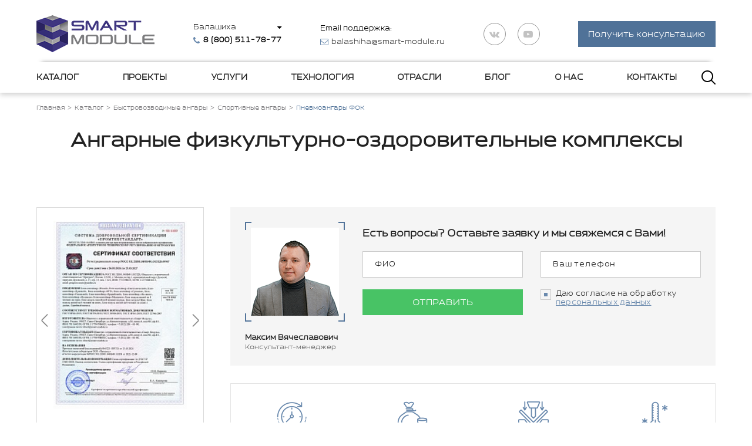

--- FILE ---
content_type: text/html; charset=UTF-8
request_url: https://balashiha.smart-module.ru/catalog/angary/sportivnye-sooruzheniya/fok/
body_size: 21479
content:
<!DOCTYPE html>
<html lang="ru">

<head>
    <title>Ангарные физкультурно-оздоровительные комплексы купить в Балашихе - цена от производителя | &quot;Smart Module&quot;</title>
    <meta name="viewport" content="width=device-width, user-scalable=no, initial-scale=1.0, maximum-scale=1.0, minimum-scale=1.0">
            <meta http-equiv="Content-Type" content="text/html; charset=UTF-8" />
<meta name="keywords" content="Ангарные физкультурно-оздоровительные комплексы" />
<meta name="description" content="Производим и поставляем Ангарные физкультурно-оздоровительные комплексы в Балашихе по высоким технологиям строительства | &amp;quot;Smart Module&amp;quot; - ваше будущее и настоящее, звоните 8 (800) 511-78-77" />
<script data-skip-moving="true">(function(w, d, n) {var cl = "bx-core";var ht = d.documentElement;var htc = ht ? ht.className : undefined;if (htc === undefined || htc.indexOf(cl) !== -1){return;}var ua = n.userAgent;if (/(iPad;)|(iPhone;)/i.test(ua)){cl += " bx-ios";}else if (/Windows/i.test(ua)){cl += ' bx-win';}else if (/Macintosh/i.test(ua)){cl += " bx-mac";}else if (/Linux/i.test(ua) && !/Android/i.test(ua)){cl += " bx-linux";}else if (/Android/i.test(ua)){cl += " bx-android";}cl += (/(ipad|iphone|android|mobile|touch)/i.test(ua) ? " bx-touch" : " bx-no-touch");cl += w.devicePixelRatio && w.devicePixelRatio >= 2? " bx-retina": " bx-no-retina";if (/AppleWebKit/.test(ua)){cl += " bx-chrome";}else if (/Opera/.test(ua)){cl += " bx-opera";}else if (/Firefox/.test(ua)){cl += " bx-firefox";}ht.className = htc ? htc + " " + cl : cl;})(window, document, navigator);</script>


<link href="/bitrix/js/ui/design-tokens/dist/ui.design-tokens.min.css?172482691823463"  rel="stylesheet" />
<link href="/bitrix/js/ui/fonts/opensans/ui.font.opensans.min.css?16656792782320"  rel="stylesheet" />
<link href="/bitrix/js/main/popup/dist/main.popup.bundle.min.css?169444640726598"  rel="stylesheet" />
<link href="/bitrix/cache/css/s1/smart-module-new/page_ba8c134d67738197ca637cbe17fb5b57/page_ba8c134d67738197ca637cbe17fb5b57_v1.css?1746207294833"  rel="stylesheet" />
<link href="/bitrix/cache/css/s1/smart-module-new/template_705756ac95b55b478c9d34323b81183c/template_705756ac95b55b478c9d34323b81183c_v1.css?1758963931525364"  data-template-style="true" rel="stylesheet" />







</head>

<body>
    <!-- BEGIN Neiros code-->
<script data-skip-moving="true">
    (function(w, d, h) {
        ni = d.cookie.match(/neiros_id=(.+?)(;|$)/);
        nv = d.cookie.match(/neiros_visit=(.+?)(;|$)/);
        if (ni) {
            ni = ni[1];
        }
        if (nv) {
            nv = nv[1];
        }
        var _mkey = "df65ab260fc492b79b97dc21ec31b44d_36";
        url = "https://neiros.cloud/api/widget_site/getv2/" + _mkey + "?ni=" + ni + "&nv=" + nv + "&referrer=" + encodeURIComponent(document.referrer) + "&URl=" + encodeURIComponent(d.location.href);
        let scr = {
            "scripts": [{
                "src": url,
                "async": false
            }]
        };
        console.log(scr);
        console.log(url);
        ! function(t, n, r) {
            "use strict";
            var c = function(t) {
                if ("[object Array]" !== Object.prototype.toString.call(t)) return !1;
                for (var r = 0; r < t.length; r++) {
                    var c = n.createElement("script"),
                        e = t[r];
                    c.src = e.src, c.async = e.async, n.body.appendChild(c)
                }
                return !0
            };
            t.addEventListener ? t.addEventListener("DOMContentLoaded", function() {
                c(r.scripts);
            }, !1) : t.attachEvent ? t.attachEvent("onload", function() {
                c(r.scripts)
            }) : t.onload = function() {
                c(r.scripts)
            }
        }(window, document, scr);
    })(window, document, "neiros.cloud");
</script>
<noscript><img src="https://neiros.cloud/api/noscript/63d173695571256f3cd37660e7dbbde7_12" alt="neiros" /> </noscript>
<!-- END Neiros code -->

<!-- Yandex.Metrika counter -->
<script data-skip-moving="true">
	(function (m, e, t, r, i, k, a) {
		m[i] = m[i] || function () { (m[i].a = m[i].a || []).push(arguments) };
		m[i].l = 1 * new Date();
		for (var j = 0; j < document.scripts.length; j++) { if (document.scripts[j].src === r) { return; } }
		k = e.createElement(t), a = e.getElementsByTagName(t)[0], k.async = 1, k.src = r, a.parentNode.insertBefore(k, a)
	})
		(window, document, "script", "https://mc.yandex.ru/metrika/tag.js", "ym");

	ym(45525420, "init", {
		clickmap: true,
		trackLinks: true,
		accurateTrackBounce: true,
		webvisor: true
	});
</script>
<noscript>
	<div><img src="https://mc.yandex.ru/watch/45525420" style="position:absolute; left:-9999px;" alt="" /></div>
</noscript>
<!-- /Yandex.Metrika counter -->        <header>
        <div class="header-top">
    <div class="container">
        <div class="row">
            <div class="col-12 d-flex">
                <div class="header-top__wrapper">
                    <a href="#" class="btn-burger-mobile">
                        <svg class="ham hamRotate ham8 mobile_menu_rotate" viewBox="0 0 100 100" width="50">
                            <path class="line_svg top_svg" d="m 30,33 h 40 c 3.722839,0 7.5,3.126468 7.5,8.578427 0,5.451959 -2.727029,8.421573 -7.5,8.421573 h -20"></path>
                            <path class="line_svg middle_svg" d="m 30,50 h 40"></path>
                            <path class="line_svg bottom_svg" d="m 70,67 h -40 c 0,0 -7.5,-0.802118 -7.5,-8.365747 0,-7.563629 7.5,-8.634253 7.5,-8.634253 h 20"></path>
                        </svg>
                    </a>
                    <a href="/" class="logo">
    <img src="/local/templates/smart-module-new/assets/img/header-logo.png" alt="Logo" loading="lazy"/>
</a>                    <div class="header-box header-box-phone">
                        <div class="location-box">
                            <a href="javascript:void(0)" class="btn-location" data-bs-toggle="modal" data-bs-target="#locationModal" onClick="start_map()">Балашиха</a>
                        </div>
                        <a href="tel:8 (800) 511-78-77" class="phone">
                            <i class="fa fa-phone" aria-hidden="true"></i>
                            <span class="neiros-phone-balashiha">8 (800) 511-78-77</span>
                        </a>
                    </div>
                    <div class="header-box header-box-mail">
                        <span>Email поддержка:</span>
                        <a href="mailto:balashiha@smart-module.ru" class="mail">
                            <i class="fa fa-envelope-o" aria-hidden="true"></i>
                            <span class="neiros-email-balashiha">balashiha@smart-module.ru</span>
                        </a>
                    </div>

                    <div class="header-box-last">
                        <ul class="list-social my-ul">
                            <li class="list-social__item">
                                <a href="https://vk.com/smart_module" target="_blank" class="list-social__link">
    <i class="fa fa-vk" aria-hidden="true"></i>
</a>                            </li>
                            <li class="list-social__item">
                                <a href="https://www.youtube.com/channel/UCe0MhLxBpNUuyEXD-G28J6w/" target="_blank"
   class="list-social__link">
    <i class="fa fa-youtube-play" aria-hidden="true"></i>
</a>                            </li>
                        </ul>
                        <a href="#" class="btn btn-accent btn-callback" data-bs-toggle="modal" data-bs-target="#callbackModal">Получить консультацию</a>
                    </div>
                    <div class="btn-search d-flex d-md-none">
                        <svg class="svg-icon svg-icon-search">
                            <use xlink:href="/local/templates/smart-module-new/assets/img/sprite.svg#search"></use>
                        </svg>
                        <svg class="svg-icon svg-icon-close">
                            <use xlink:href="/local/templates/smart-module-new/assets/img/sprite.svg#close-icon"></use>
                        </svg>
                    </div>
                </div>
            </div>
        </div>
    </div>
</div>

    <div class="search-wrapper" data-search-copy>
        <div class="search-wrapper-content">
            <div class="container">
                <div class="row">
                    <div class="col-12">
                        <form action="/search/index.php" class="form-search" id="title-search">
                            <label data-transfer-input>
                                <input id="title-search-input" type="text" class="search-field" placeholder=""
                                       value="" name="q"
                                       autocomplete="off" maxlength="50"/>
                            </label>
                            <button class="btn btn-accent search-submit" type="submit">
                                <span>Поиск</span>
                            </button>
                        </form>
                    </div>
                </div>
            </div>
        </div>
        <div class="search-wrapper-result">
            <div class="container">
                <div class="row">
                    <div class="col-12" data-search-result>

                    </div>
                </div>
            </div>
        </div>
    </div>

<div class="header-bottom">
    <div class="container">
        <div class="row">
            <div class="col-12">
                <nav class="nav nav-menu nav-menu-has-submenu-panel">
                    <div class="location-box d-flex d-md-none">
                        <a href="javascript:void(0)" class="btn-location" data-bs-toggle="modal"
                           data-bs-target="#locationModal" onClick="start_map()">Балашиха</a>
                    </div>

                        <ul class="menu my-ul" id="header-menu">
        
        
                                    <li class="dropdown nav-item">
                    <a href="/catalog/" class="dropdown-toggle nav-link"
                    data-bs-toggle="dropdown">Каталог</a>
                    <div class="dropdown-menu">


                    <!-- 
                        Надо при условии, что блок выше (<div class="dropdown-menu">) первый или же он содержит подменю Каталога:
                        1). к  этому блоку добавить класс .submenu-panel-wrapper, то есть получится 
                        <div class="dropdown-menu submenu-panel-wrapper">
                        2). выводить форму ниже только при данном условии

                     -->

                    <!-- Форма Оставьте онлайн заявку -->
                    <div class="submenu-panel-form-wrap">
                        <div class="submenu-panel-form-title">Оставьте онлайн заявку, чтобы получить скидку</div>
                        <form method="post" class="form-callback submenu-panel-form" data-submenu-callback-form>
                                <div class="row">
                                        <div class="col-12 mb-20">
                                                <label>
                                                        <input type="text" placeholder="Ваше имя" name="name">
                                                </label>
                                        </div>
                                        <div class="col-12 mb-20">
                                                <label>
                                                        <input type="text" placeholder="Ваш телефон" name="phone" required="">
                                                </label>
                                        </div>
                                        <div class="col-12">
                                                <label class="label-checkbox">
                                                        <input type="checkbox" name="check" checked>
                                                        <span class="label-checkbox__custom"></span>
                                                        <span class="label-checkbox__text">Даю согласие на обработку <a href="/politika-konfidentsialnosti/" class="d-inline text-decoration color-accent" target="_blank">персональных данных</a></span>
                                                </label>
                                        </div>
                                        <div class="col-12 mb-20">
                                                <button type="submit" class="btn btn-green w-100">
                                                        Отправить
                                                </button>
                                        </div>
                                </div>
                        </form>
                    </div>
                    <!-- /Форма Оставьте онлайн заявку -->

                    <ul class="dropdown-submenu  dropdown-menu-catalog submenu-panel my-ul">
                        
                    
            
        
                                    <li class="submenu-panel__first-column">
                    <a href="/catalog/metallicheskie-bytovki/" class="dropdown-item">
                                                    <span class="dropdown-menu-catalog__icon">
                                <img src="/upload/resize_cache/uf/a47/26_37_1/389zh9zw19r4hmz0u7mmgj8md5a30jhd.png" alt="Металлические бытовки" loading="lazy"/>
                            </span>
                            <span class="dropdown-menu-catalog__text">Металлические бытовки</span>
                                            </a>
                <ul class="dropdown-submenu submenu-panel__center-columns my-ul">
                    
            
        
                                    <li>
                    <a href="/catalog/metallicheskie-bytovki/vagonchiki/" class="dropdown-item">
                                                    <span class="submenu-panel__center-columns-thumb">
                                                                                                    <img src="/upload/uf/92f/0i2hxjna3raorhe6ujzo0b0s375hszz3.jpg" alt="Вагончики бытовки" loading="lazy"/></span>
                                                            <span class="dropdown-menu-catalog__text"> Вагончики бытовки</span>



                                            </a>
                </li>
                    
            
        
                                    <li>
                    <a href="/catalog/metallicheskie-bytovki/modulnye/" class="dropdown-item">
                                                    <span class="submenu-panel__center-columns-thumb">
                                                                                                    <img src="/upload/uf/2e6/zp4kahqds7508pwztx7yeqp5pndcklbn.jpg" alt="Модульные бытовки" loading="lazy"/></span>
                                                            <span class="dropdown-menu-catalog__text"> Модульные бытовки</span>



                                            </a>
                </li>
                    
            
        
                                    <li>
                    <a href="/catalog/metallicheskie-bytovki/kpp/" class="dropdown-item">
                                                    <span class="submenu-panel__center-columns-thumb">
                                                                                                    <img src="/upload/uf/0b9/a9igntyqkhqcl53f7yyg58jy8926wyki.jpg" alt="КПП" loading="lazy"/></span>
                                                            <span class="dropdown-menu-catalog__text"> КПП</span>



                                            </a>
                </li>
                    
            
        
                                    <li>
                    <a href="/catalog/metallicheskie-bytovki/dlya-stroiteley/" class="dropdown-item">
                                                    <span class="submenu-panel__center-columns-thumb">
                                                                                                    <img src="/upload/uf/d93/f5187cuf5ab70mi9huu731dt8rj2521o.jpg" alt="Строительные бытовки" loading="lazy"/></span>
                                                            <span class="dropdown-menu-catalog__text"> Строительные бытовки</span>



                                            </a>
                </li>
                    
            
                                    </ul></li>                    
                                    <li class="submenu-panel__first-column">
                    <a href="/catalog/blok-konteynery/" class="dropdown-item">
                                                    <span class="dropdown-menu-catalog__icon">
                                <img src="/upload/resize_cache/uf/060/26_37_1/bygt34fs4r38fs9a72qtkn3fwzvtdxa1.png" alt="Блок-контейнеры" loading="lazy"/>
                            </span>
                            <span class="dropdown-menu-catalog__text">Блок-контейнеры</span>
                                            </a>
                <ul class="dropdown-submenu submenu-panel__center-columns my-ul">
                    
            
        
                                    <li>
                    <a href="/catalog/blok-konteynery/cever/" class="dropdown-item">
                                                    <span class="submenu-panel__center-columns-thumb">
                                                                                                    <img src="/upload/uf/e2f/gukxj6fod3uera37kx2gqtod4qbtyget.jpg" alt="Блок-контейнеры &quot;Cевер&quot;" loading="lazy"/></span>
                                                            <span class="dropdown-menu-catalog__text"> Блок-контейнеры &quot;Cевер&quot;</span>



                                            </a>
                </li>
                    
            
        
                                    <li>
                    <a href="/catalog/blok-konteynery/pod-kommertsiyu/" class="dropdown-item">
                                                    <span class="submenu-panel__center-columns-thumb">
                                                                                                    <img src="/upload/uf/863/ger0gupvzd5bji6x4la8vxkqcvliqdei.jpg" alt="Блок-контейнеры для бизнеса" loading="lazy"/></span>
                                                            <span class="dropdown-menu-catalog__text"> Блок-контейнеры для бизнеса</span>



                                            </a>
                </li>
                    
            
        
                                    <li>
                    <a href="/catalog/blok-konteynery/dlya-oborudovaniya/" class="dropdown-item">
                                                    <span class="submenu-panel__center-columns-thumb">
                                                                                                    <img src="/upload/uf/ecf/pnzvdadyfca7hnmbzaadvs8d99m2dbab.jpg" alt="Блок-контейнеры для оборудования" loading="lazy"/></span>
                                                            <span class="dropdown-menu-catalog__text"> Блок-контейнеры для оборудования</span>



                                            </a>
                </li>
                    
            
        
                                    <li>
                    <a href="/catalog/blok-konteynery/peredvizhnye/" class="dropdown-item">
                                                    <span class="submenu-panel__center-columns-thumb">
                                                                                                    <img src="/upload/uf/11b/uxd7kf7j6fb2xwznnrgon5af3ggpuhuo.jpg" alt="Передвижные блок-контейнеры" loading="lazy"/></span>
                                                            <span class="dropdown-menu-catalog__text"> Передвижные блок-контейнеры</span>



                                            </a>
                </li>
                    
            
        
                                    <li>
                    <a href="/catalog/blok-konteynery/santekhnicheskie-bk/" class="dropdown-item">
                                                    <span class="submenu-panel__center-columns-thumb">
                                                                                                    <img src="/upload/uf/4b2/omqy8w7qsf11z1fthji76ha4v67013zo.jpg" alt="Сантехнические блок-контейнеры" loading="lazy"/></span>
                                                            <span class="dropdown-menu-catalog__text"> Сантехнические блок-контейнеры</span>



                                            </a>
                </li>
                    
            
                                    </ul></li>                    
                                    <li class="submenu-panel__first-column">
                    <a href="/catalog/kontejneryi/" class="dropdown-item">
                                                    <span class="dropdown-menu-catalog__icon">
                                <img src="/upload/resize_cache/uf/e3e/26_37_1/e3e017ee658470bb625d6edb3020864f.png" alt="Металлические контейнеры" loading="lazy"/>
                            </span>
                            <span class="dropdown-menu-catalog__text">Металлические контейнеры</span>
                                            </a>
                <ul class="dropdown-submenu submenu-panel__center-columns my-ul">
                    
            
        
                                    <li>
                    <a href="/catalog/kontejneryi/zheleznodorozhnye/" class="dropdown-item">
                                                    <span class="submenu-panel__center-columns-thumb">
                                                                                                    <img src="/upload/uf/ff9/z54eg54un4l8rxale7nj05nkrppc1p7t.jpg" alt="Железнодорожные" loading="lazy"/></span>
                                                            <span class="dropdown-menu-catalog__text"> Железнодорожные</span>



                                            </a>
                </li>
                    
            
        
                                    <li>
                    <a href="/catalog/kontejneryi/izotermicheskie/" class="dropdown-item">
                                                    <span class="submenu-panel__center-columns-thumb">
                                                                                                    <img src="/upload/uf/59d/okfvofw8g9oxjbci476vr128w53c5o3l.jpg" alt="Изотермические" loading="lazy"/></span>
                                                            <span class="dropdown-menu-catalog__text"> Изотермические</span>



                                            </a>
                </li>
                    
            
        
                                    <li>
                    <a href="/catalog/kontejneryi/morskie/" class="dropdown-item">
                                                    <span class="submenu-panel__center-columns-thumb">
                                                                                                    <img src="/upload/uf/413/6jz0ix25nc6zzl1wmbm6nm1nbcgdbaci.jpg" alt="Морские" loading="lazy"/></span>
                                                            <span class="dropdown-menu-catalog__text"> Морские</span>



                                            </a>
                </li>
                    
            
        
                                    <li>
                    <a href="/catalog/kontejneryi/refkonteynery/" class="dropdown-item">
                                                    <span class="submenu-panel__center-columns-thumb">
                                                                                                    <img src="/upload/uf/863/ej8fbedcc1d6sasc57kvpfbsru3mqrwe.jpg" alt="Рефконтейнеры" loading="lazy"/></span>
                                                            <span class="dropdown-menu-catalog__text"> Рефконтейнеры</span>



                                            </a>
                </li>
                    
            
        
                                    <li>
                    <a href="/catalog/kontejneryi/tank/" class="dropdown-item">
                                                    <span class="submenu-panel__center-columns-thumb">
                                                                                                    <img src="/upload/uf/c43/gyz9s4nt1qzuuvve7460hpezgdllfp5u.jpg" alt="Танк-контейнеры" loading="lazy"/></span>
                                                            <span class="dropdown-menu-catalog__text"> Танк-контейнеры</span>



                                            </a>
                </li>
                    
            
                                    </ul></li>                    
                                    <li class="submenu-panel__first-column">
                    <a href="/catalog/modulnye-zdaniya/" class="dropdown-item">
                                                    <span class="dropdown-menu-catalog__icon">
                                <img src="/upload/resize_cache/uf/60f/26_37_1/60f312f3f985950dc09becedd7f8f0e4.png" alt="Модульные здания" loading="lazy"/>
                            </span>
                            <span class="dropdown-menu-catalog__text">Модульные здания</span>
                                            </a>
                <ul class="dropdown-submenu submenu-panel__center-columns my-ul">
                    
            
        
                                    <li>
                    <a href="/catalog/modulnye-zdaniya/administrativnye/" class="dropdown-item">
                                                    <span class="submenu-panel__center-columns-thumb">
                                                                                                    <img src="/upload/uf/f8e/rmswmat5wglyr56u08mhffg397dcw0vf.jpg" alt="Административные" loading="lazy"/></span>
                                                            <span class="dropdown-menu-catalog__text"> Административные</span>



                                            </a>
                </li>
                    
            
        
                                    <li>
                    <a href="/catalog/modulnye-zdaniya/bytovye/" class="dropdown-item">
                                                    <span class="submenu-panel__center-columns-thumb">
                                                                                                    <img src="/upload/uf/1bd/375q7uqso9xvcuwhws8o3evir95fo179.jpg" alt="Бытовые" loading="lazy"/></span>
                                                            <span class="dropdown-menu-catalog__text"> Бытовые</span>



                                            </a>
                </li>
                    
            
        
                                    <li>
                    <a href="/catalog/modulnye-zdaniya/vakhtovye-poselki/" class="dropdown-item">
                                                    <span class="submenu-panel__center-columns-thumb">
                                                                                                    <img src="/upload/uf/7a7/czkvpf70w5q810fdkhf3nc9aq9za1obg.jpg" alt="Вахтовые поселки" loading="lazy"/></span>
                                                            <span class="dropdown-menu-catalog__text"> Вахтовые поселки</span>



                                            </a>
                </li>
                    
            
        
                                    <li>
                    <a href="/catalog/modulnye-zdaniya/zhilye/" class="dropdown-item">
                                                    <span class="submenu-panel__center-columns-thumb">
                                                                                                    <img src="/upload/uf/aed/x3qa91ztkj2er4z41j0pw3xq32n5w4t6.jpg" alt="Жилые" loading="lazy"/></span>
                                                            <span class="dropdown-menu-catalog__text"> Жилые</span>



                                            </a>
                </li>
                    
            
        
                                    <li>
                    <a href="/catalog/modulnye-zdaniya/dlya-biznesa/" class="dropdown-item">
                                                    <span class="submenu-panel__center-columns-thumb">
                                                                                                    <img src="/upload/uf/f43/pwofzz1kierhyx6wr4wp61700zopy74i.jpg" alt="Для бизнеса" loading="lazy"/></span>
                                                            <span class="dropdown-menu-catalog__text"> Для бизнеса</span>



                                            </a>
                </li>
                    
            
        
                                    <li>
                    <a href="/catalog/modulnye-zdaniya/pod-oborudovanie/" class="dropdown-item">
                                                    <span class="submenu-panel__center-columns-thumb">
                                                                                                    <img src="/upload/uf/fcd/6wk6xwg2ippv3wxm902roakq98yqrs01.jpg" alt="Под оборудование" loading="lazy"/></span>
                                                            <span class="dropdown-menu-catalog__text"> Под оборудование</span>



                                            </a>
                </li>
                    
            
        
                                    <li>
                    <a href="/catalog/modulnye-zdaniya/punkty-pitaniya/" class="dropdown-item">
                                                    <span class="submenu-panel__center-columns-thumb">
                                                                                                    <img src="/upload/uf/c76/ftul29v0amad437z0j9whh0tdxxqcebo.jpg" alt="Пункты питания" loading="lazy"/></span>
                                                            <span class="dropdown-menu-catalog__text"> Пункты питания</span>



                                            </a>
                </li>
                    
            
        
                                    <li>
                    <a href="/catalog/modulnye-zdaniya/stroitelnye/" class="dropdown-item">
                                                    <span class="submenu-panel__center-columns-thumb">
                                                                                                    <img src="/upload/uf/c59/0lkj4v5u5nbyp4lfvkd7vcbdz2jsczuw.jpg" alt="Строительные здания" loading="lazy"/></span>
                                                            <span class="dropdown-menu-catalog__text"> Строительные здания</span>



                                            </a>
                </li>
                    
            
                                    </ul></li>                    
                                    <li class="submenu-panel__first-column">
                    <a href="/catalog/rekonstruktsiya-konteynerov/" class="dropdown-item">
                                                    <span class="dropdown-menu-catalog__icon">
                                <img src="/upload/resize_cache/uf/faf/26_37_1/fafde73c14c33f10e363dd33547f1965.png" alt="Переоборудование контейнеров" loading="lazy"/>
                            </span>
                            <span class="dropdown-menu-catalog__text">Переоборудование контейнеров</span>
                                            </a>
                <ul class="dropdown-submenu submenu-panel__center-columns my-ul">
                    
            
        
                                    <li>
                    <a href="/catalog/rekonstruktsiya-konteynerov/banya/" class="dropdown-item">
                                                    <span class="submenu-panel__center-columns-thumb">
                                                                                                    <img src="/upload/uf/58f/9w5c7xt023diunyu62311b6ll9jqp51e.jpg" alt="Под баню" loading="lazy"/></span>
                                                            <span class="dropdown-menu-catalog__text"> Под баню</span>



                                            </a>
                </li>
                    
            
        
                                    <li>
                    <a href="/catalog/rekonstruktsiya-konteynerov/garazh/" class="dropdown-item">
                                                    <span class="submenu-panel__center-columns-thumb">
                                                                                                    <img src="/upload/uf/0e8/7jisqlll1y9ak8jb1y23loqmnmcz2ybd.jpg" alt="Под гараж" loading="lazy"/></span>
                                                            <span class="dropdown-menu-catalog__text"> Под гараж</span>



                                            </a>
                </li>
                    
            
        
                                    <li>
                    <a href="/catalog/rekonstruktsiya-konteynerov/pod-zhiloe/" class="dropdown-item">
                                                    <span class="submenu-panel__center-columns-thumb">
                                                                                                    <img src="/upload/uf/bf1/7q2ocxq2723dk1gkp1pbta8in8xfv62v.jpg" alt="Жилые контейнеры" loading="lazy"/></span>
                                                            <span class="dropdown-menu-catalog__text"> Жилые контейнеры</span>



                                            </a>
                </li>
                    
            
        
                                    <li>
                    <a href="/catalog/rekonstruktsiya-konteynerov/pod-sklad/" class="dropdown-item">
                                                    <span class="submenu-panel__center-columns-thumb">
                                                                                                    <img src="/upload/uf/bfb/hth1cnnsc36l1livp7m0wmvgv56y5qqz.jpg" alt="Склады" loading="lazy"/></span>
                                                            <span class="dropdown-menu-catalog__text"> Склады</span>



                                            </a>
                </li>
                    
            
                                    </ul></li>                    
                                    <li class="submenu-panel__first-column">
                    <a href="/catalog/modulnye-stantsii/" class="dropdown-item">
                                                    <span class="dropdown-menu-catalog__icon">
                                <img src="/upload/resize_cache/uf/97c/26_37_1/97caa0959d6694825f7de9c696c995cc.png" alt="Модульные станции" loading="lazy"/>
                            </span>
                            <span class="dropdown-menu-catalog__text">Модульные станции</span>
                                            </a>
                <ul class="dropdown-submenu submenu-panel__center-columns my-ul">
                    
            
        
                                    <li>
                    <a href="/catalog/modulnye-stantsii/kompressornye-stantsii/" class="dropdown-item">
                                                    <span class="submenu-panel__center-columns-thumb">
                                                                                                    <img src="/upload/uf/8ed/oc6fm3rd4qb2y58ce0e1a45auhjxobtd.jpg" alt="Компрессорные станции" loading="lazy"/></span>
                                                            <span class="dropdown-menu-catalog__text"> Компрессорные станции</span>



                                            </a>
                </li>
                    
            
        
                                    <li>
                    <a href="/catalog/modulnye-stantsii/kotelnye/" class="dropdown-item">
                                                    <span class="submenu-panel__center-columns-thumb">
                                                                                                    <img src="/upload/uf/da0/xlzrjlr675vlyctapnl1tqngck5x0tgs.jpg" alt="Котельные" loading="lazy"/></span>
                                                            <span class="dropdown-menu-catalog__text"> Котельные</span>



                                            </a>
                </li>
                    
            
        
                                    <li>
                    <a href="/catalog/modulnye-stantsii/nasosnye-stantsii/" class="dropdown-item">
                                                    <span class="submenu-panel__center-columns-thumb">
                                                                                                    <img src="/upload/uf/329/yan4lk9fsgo7sduc7l839mekeddrblb3.jpg" alt="Насосные станции" loading="lazy"/></span>
                                                            <span class="dropdown-menu-catalog__text"> Насосные станции</span>



                                            </a>
                </li>
                    
            
        
                                    <li>
                    <a href="/catalog/modulnye-stantsii/elektrostantsii/" class="dropdown-item">
                                                    <span class="submenu-panel__center-columns-thumb">
                                                                                                    <img src="/upload/uf/b03/kgpgv52jeo4eea3p1ix4hgyc9q6wctk3.jpg" alt="Электростанции" loading="lazy"/></span>
                                                            <span class="dropdown-menu-catalog__text"> Электростанции</span>



                                            </a>
                </li>
                    
            
                                    </ul></li>                    
                                    <li class="submenu-panel__first-column">
                    <a href="/catalog/bystrovozvodimye-zdaniya/" class="dropdown-item">
                                                    <span class="dropdown-menu-catalog__icon">
                                <img src="/upload/resize_cache/uf/5c6/26_37_1/5c6ae2377aca642e3b163691f9bf9038.png" alt="Быстровозводимые здания" loading="lazy"/>
                            </span>
                            <span class="dropdown-menu-catalog__text">Быстровозводимые здания</span>
                                            </a>
                <ul class="dropdown-submenu submenu-panel__center-columns my-ul">
                    
            
        
                                    <li>
                    <a href="/catalog/bystrovozvodimye-zdaniya/bystrovozvodimye-sklady/" class="dropdown-item">
                                                    <span class="submenu-panel__center-columns-thumb">
                                                                                                    <img src="/upload/uf/c75/x78ajsupwmj5lamitwjdiqfacwaiy44j.jpg" alt="Быстровозводимые склады" loading="lazy"/></span>
                                                            <span class="dropdown-menu-catalog__text"> Быстровозводимые склады</span>



                                            </a>
                </li>
                    
            
        
                                    <li>
                    <a href="/catalog/bystrovozvodimye-zdaniya/zdaniya-dlya-biznesa/" class="dropdown-item">
                                                    <span class="submenu-panel__center-columns-thumb">
                                                                                                    <img src="/upload/uf/9a4/kn9u5a17vmsmqwr1leoy58inmq93y3ks.jpg" alt="Здания для бизнеса" loading="lazy"/></span>
                                                            <span class="dropdown-menu-catalog__text"> Здания для бизнеса</span>



                                            </a>
                </li>
                    
            
        
                                    <li>
                    <a href="/catalog/bystrovozvodimye-zdaniya/ofisnye-zdaniya/" class="dropdown-item">
                                                    <span class="submenu-panel__center-columns-thumb">
                                                                                                    <img src="/upload/uf/ed8/2b6qoqrm3oy1o2jrv1jqbidtvwhrj49n.jpg" alt="Офисные" loading="lazy"/></span>
                                                            <span class="dropdown-menu-catalog__text"> Офисные</span>



                                            </a>
                </li>
                    
            
        
                                    <li>
                    <a href="/catalog/bystrovozvodimye-zdaniya/promyshlennye-zdaniya/" class="dropdown-item">
                                                    <span class="submenu-panel__center-columns-thumb">
                                                                                                    <img src="/upload/uf/e11/t33lcl99iw7623o5tj82j09hddg1n0u1.jpg" alt="Промышленные" loading="lazy"/></span>
                                                            <span class="dropdown-menu-catalog__text"> Промышленные</span>



                                            </a>
                </li>
                    
            
        
                                    <li>
                    <a href="/catalog/bystrovozvodimye-zdaniya/selskokhozyaystvennye-zdaniya/" class="dropdown-item">
                                                    <span class="submenu-panel__center-columns-thumb">
                                                                                                    <img src="/upload/uf/ff9/y9h8f6lucebf5g4d3ulnfbgwli437dya.jpg" alt="Для сельского хозяйства" loading="lazy"/></span>
                                                            <span class="dropdown-menu-catalog__text"> Для сельского хозяйства</span>



                                            </a>
                </li>
                    
            
        
                                    <li>
                    <a href="/catalog/bystrovozvodimye-zdaniya/sooruzheniya-dlya-sporta/" class="dropdown-item">
                                                    <span class="submenu-panel__center-columns-thumb">
                                                                                                    <img src="/upload/uf/c4a/kztd2rfh4lgjcu25glm7kwf52oimtud8.jpg" alt="Спортивные" loading="lazy"/></span>
                                                            <span class="dropdown-menu-catalog__text"> Спортивные</span>



                                            </a>
                </li>
                    
            
        
                                    <li>
                    <a href="/catalog/bystrovozvodimye-zdaniya/stroitelnye-zdaniya/" class="dropdown-item">
                                                    <span class="submenu-panel__center-columns-thumb">
                                                                                                    <img src="/upload/uf/20f/1298l8klvz9i8gewg7yg9kl4l3xxnugs.jpg" alt="Строительные здания" loading="lazy"/></span>
                                                            <span class="dropdown-menu-catalog__text"> Строительные здания</span>



                                            </a>
                </li>
                    
            
        
                                    <li>
                    <a href="/catalog/bystrovozvodimye-zdaniya/torgovye-zdaniya/" class="dropdown-item">
                                                    <span class="submenu-panel__center-columns-thumb">
                                                                                                    <img src="/upload/uf/54d/kh5acz9d3i7f1jl3moskzkw4s32u3v2g.jpg" alt="Торговые" loading="lazy"/></span>
                                                            <span class="dropdown-menu-catalog__text"> Торговые</span>



                                            </a>
                </li>
                    
            
                                    </ul></li></ul></li>                    
                                    <li class="nav-item">
                    <a href="/proekty/" class="nav-link">Проекты</a>
                </li>
                    
            
        
                                    <li class="dropdown nav-item">
                    <a href="/uslugi/" class="dropdown-toggle nav-link"
                    data-bs-toggle="dropdown">Услуги</a>
                    <div class="dropdown-menu">


                    <!-- 
                        Надо при условии, что блок выше (<div class="dropdown-menu">) первый или же он содержит подменю Каталога:
                        1). к  этому блоку добавить класс .submenu-panel-wrapper, то есть получится 
                        <div class="dropdown-menu submenu-panel-wrapper">
                        2). выводить форму ниже только при данном условии

                     -->

                    <!-- Форма Оставьте онлайн заявку -->
                    <div class="submenu-panel-form-wrap">
                        <div class="submenu-panel-form-title">Оставьте онлайн заявку, чтобы получить скидку</div>
                        <form method="post" class="form-callback submenu-panel-form" data-submenu-callback-form>
                                <div class="row">
                                        <div class="col-12 mb-20">
                                                <label>
                                                        <input type="text" placeholder="Ваше имя" name="name">
                                                </label>
                                        </div>
                                        <div class="col-12 mb-20">
                                                <label>
                                                        <input type="text" placeholder="Ваш телефон" name="phone" required="">
                                                </label>
                                        </div>
                                        <div class="col-12">
                                                <label class="label-checkbox">
                                                        <input type="checkbox" name="check" checked>
                                                        <span class="label-checkbox__custom"></span>
                                                        <span class="label-checkbox__text">Даю согласие на обработку <a href="/politika-konfidentsialnosti/" class="d-inline text-decoration color-accent" target="_blank">персональных данных</a></span>
                                                </label>
                                        </div>
                                        <div class="col-12 mb-20">
                                                <button type="submit" class="btn btn-green w-100">
                                                        Отправить
                                                </button>
                                        </div>
                                </div>
                        </form>
                    </div>
                    <!-- /Форма Оставьте онлайн заявку -->

                    <ul class="dropdown-submenu my-ul">
                        
                    
            
        
                                    <li>
                    <a href="/uslugi/dostavka/" class="dropdown-item">
                                                    Доставка                                            </a>
                </li>
                    
            
        
                                    <li>
                    <a href="/uslugi/arenda/" class="dropdown-item">
                                                    Аренда                                            </a>
                </li>
                    
            
                                    </ul></li>                    
                                    <li class="nav-item">
                    <a href="/tekhnologiya/" class="nav-link">Технология</a>
                </li>
                    
            
        
                                    <li class="dropdown nav-item">
                    <a href="/otrasli/" class="dropdown-toggle nav-link"
                    data-bs-toggle="dropdown">Отрасли</a>
                    <div class="dropdown-menu">


                    <!-- 
                        Надо при условии, что блок выше (<div class="dropdown-menu">) первый или же он содержит подменю Каталога:
                        1). к  этому блоку добавить класс .submenu-panel-wrapper, то есть получится 
                        <div class="dropdown-menu submenu-panel-wrapper">
                        2). выводить форму ниже только при данном условии

                     -->

                    <!-- Форма Оставьте онлайн заявку -->
                    <div class="submenu-panel-form-wrap">
                        <div class="submenu-panel-form-title">Оставьте онлайн заявку, чтобы получить скидку</div>
                        <form method="post" class="form-callback submenu-panel-form" data-submenu-callback-form>
                                <div class="row">
                                        <div class="col-12 mb-20">
                                                <label>
                                                        <input type="text" placeholder="Ваше имя" name="name">
                                                </label>
                                        </div>
                                        <div class="col-12 mb-20">
                                                <label>
                                                        <input type="text" placeholder="Ваш телефон" name="phone" required="">
                                                </label>
                                        </div>
                                        <div class="col-12">
                                                <label class="label-checkbox">
                                                        <input type="checkbox" name="check" checked>
                                                        <span class="label-checkbox__custom"></span>
                                                        <span class="label-checkbox__text">Даю согласие на обработку <a href="/politika-konfidentsialnosti/" class="d-inline text-decoration color-accent" target="_blank">персональных данных</a></span>
                                                </label>
                                        </div>
                                        <div class="col-12 mb-20">
                                                <button type="submit" class="btn btn-green w-100">
                                                        Отправить
                                                </button>
                                        </div>
                                </div>
                        </form>
                    </div>
                    <!-- /Форма Оставьте онлайн заявку -->

                    <ul class="dropdown-submenu my-ul">
                        
                    
            
        
                                    <li>
                    <a href="/otrasli/vystavki-i-meropriyatiya/" class="dropdown-item">
                                                    Мероприятия и выставки                                            </a>
                </li>
                    
            
        
                                    <li>
                    <a href="/otrasli/torgovyj-sektor/" class="dropdown-item">
                                                    Торговый сектор                                            </a>
                </li>
                    
            
        
                                    <li>
                    <a href="/otrasli/obrazovaniye-i-nauka/" class="dropdown-item">
                                                    Образование и наука                                            </a>
                </li>
                    
            
        
                                    <li>
                    <a href="/otrasli/municipalnoye-upravleniye/" class="dropdown-item">
                                                    Муниципальное управление                                            </a>
                </li>
                    
            
        
                                    <li>
                    <a href="/otrasli/zdravoohranenie/" class="dropdown-item">
                                                    Здравоохранение                                            </a>
                </li>
                    
            
        
                                    <li>
                    <a href="/otrasli/promyishlennost/" class="dropdown-item">
                                                    Промышленность                                            </a>
                </li>
                    
            
        
                                    <li>
                    <a href="/otrasli/logistika-i-porty/" class="dropdown-item">
                                                    Логистика и порты                                            </a>
                </li>
                    
            
        
                                    <li>
                    <a href="/otrasli/gastronomiya/" class="dropdown-item">
                                                    Гастрономия                                            </a>
                </li>
                    
            
        
                                    <li>
                    <a href="/otrasli/finansovyj-sektor/" class="dropdown-item">
                                                    Финансовый сектор                                            </a>
                </li>
                    
            
        
                                    <li>
                    <a href="/otrasli/stroitelstvo/" class="dropdown-item">
                                                    Строительство                                            </a>
                </li>
                    
            
                                    </ul></li>                    
                                    <li class="nav-item">
                    <a href="/blog/" class="nav-link">Блог</a>
                </li>
                    
            
        
                                    <li class="dropdown nav-item">
                    <a href="/o-kompanii/" class="dropdown-toggle nav-link"
                    data-bs-toggle="dropdown">О нас</a>
                    <div class="dropdown-menu">


                    <!-- 
                        Надо при условии, что блок выше (<div class="dropdown-menu">) первый или же он содержит подменю Каталога:
                        1). к  этому блоку добавить класс .submenu-panel-wrapper, то есть получится 
                        <div class="dropdown-menu submenu-panel-wrapper">
                        2). выводить форму ниже только при данном условии

                     -->

                    <!-- Форма Оставьте онлайн заявку -->
                    <div class="submenu-panel-form-wrap">
                        <div class="submenu-panel-form-title">Оставьте онлайн заявку, чтобы получить скидку</div>
                        <form method="post" class="form-callback submenu-panel-form" data-submenu-callback-form>
                                <div class="row">
                                        <div class="col-12 mb-20">
                                                <label>
                                                        <input type="text" placeholder="Ваше имя" name="name">
                                                </label>
                                        </div>
                                        <div class="col-12 mb-20">
                                                <label>
                                                        <input type="text" placeholder="Ваш телефон" name="phone" required="">
                                                </label>
                                        </div>
                                        <div class="col-12">
                                                <label class="label-checkbox">
                                                        <input type="checkbox" name="check" checked>
                                                        <span class="label-checkbox__custom"></span>
                                                        <span class="label-checkbox__text">Даю согласие на обработку <a href="/politika-konfidentsialnosti/" class="d-inline text-decoration color-accent" target="_blank">персональных данных</a></span>
                                                </label>
                                        </div>
                                        <div class="col-12 mb-20">
                                                <button type="submit" class="btn btn-green w-100">
                                                        Отправить
                                                </button>
                                        </div>
                                </div>
                        </form>
                    </div>
                    <!-- /Форма Оставьте онлайн заявку -->

                    <ul class="dropdown-submenu my-ul">
                        
                    
            
        
                                    <li>
                    <a href="/o-kompanii/" class="dropdown-item">
                                                    О компании                                            </a>
                </li>
                    
            
        
                                    <li>
                    <a href="/komanda/" class="dropdown-item">
                                                    Команда                                            </a>
                </li>
                    
            
        
                                    <li>
                    <a href="/nasha-gordost/" class="dropdown-item">
                                                    Наша гордость                                            </a>
                </li>
                    
            
        
                                    <li>
                    <a href="/proizvodstvo/" class="dropdown-item">
                                                    Производство                                            </a>
                </li>
                    
            
        
                                    <li>
                    <a href="/certificates/" class="dropdown-item">
                                                    Сертификаты                                            </a>
                </li>
                    
            
        
                                    <li>
                    <a href="/rekvizity/" class="dropdown-item">
                                                    Реквизиты                                            </a>
                </li>
                    
            
        
                                    <li>
                    <a href="/calculator/" class="dropdown-item">
                                                    Калькулятор                                            </a>
                </li>
                    
            
                                    </ul></li>                    
                                    <li class="nav-item">
                    <a href="/kontaktyi/" class="nav-link">Контакты</a>
                </li>
                    
                </ul>

                    <a href="tel:8 (800) 511-78-77" class="phone d-flex d-md-none">
                        <i class="fa fa-phone" aria-hidden="true"></i>
                        <span class="neiros-phone-balashiha">8 (800) 511-78-77</span>
                    </a>
                    <a href="#" class="btn btn-accent btn-callback d-flex d-md-none" data-bs-toggle="modal"
                       data-bs-target="#callbackModal">Получить
                        консультацию</a>
                    <div class="btn-search d-none d-md-flex">
                        <svg class="svg-icon svg-icon-search">
                            <use xlink:href="/local/templates/smart-module-new/assets/img/sprite.svg#search"></use>
                        </svg>
                        <svg class="svg-icon svg-icon-close">
                            <use xlink:href="/local/templates/smart-module-new/assets/img/sprite.svg#close-icon"></use>
                        </svg>
                    </div>
                    <a href="mailto:balashiha@smart-module.ru" class="mail d-block d-md-none">
                        <i class="fa fa-envelope-o" aria-hidden="true"></i>
                        <span class="neiros-email-balashiha">balashiha@smart-module.ru</span>
                    </a>
                </nav>
            </div>
        </div>
    </div>

</div>
<div class="header-fixed">
    <div class="container nav-menu-has-submenu-panel">
        <div class="row">
            <div class="col-12">
                <div class="header-top__wrapper">
                    <div class="dropdown dropdown-burger">
                        <a href="#" class="btn-burger dropdown-toggle" data-bs-toggle="dropdown" data-bs-auto-close="outside">
                            <svg class="ham hamRotate ham8 mobile_menu_rotate" viewBox="0 0 100 100" width="50">
                                <path class="line_svg top_svg" d="m 30,33 h 40 c 3.722839,0 7.5,3.126468 7.5,8.578427 0,5.451959 -2.727029,8.421573 -7.5,8.421573 h -20"></path>
                                <path class="line_svg middle_svg" d="m 30,50 h 40"></path>
                                <path class="line_svg bottom_svg" d="m 70,67 h -40 c 0,0 -7.5,-0.802118 -7.5,-8.365747 0,-7.563629 7.5,-8.634253 7.5,-8.634253 h 20"></path>
                            </svg>
                        </a>

                            <div class="dropdown-menu submenu-panel-wrapper">

    <!-- Форма Оставьте онлайн заявку -->
    <div class="submenu-panel-form-wrap">
        <div class="submenu-panel-form-title">Оставьте онлайн заявку, чтобы получить скидку</div>
        <form method="post" class="form-callback submenu-panel-form" data-submenu-fixed-callback-form>
                <div class="row">
                        <div class="col-12 mb-20">
                                <label>
                                        <input type="text" placeholder="Ваше имя" name="name">
                                </label>
                        </div>
                        <div class="col-12 mb-20">
                                <label>
                                        <input type="text" placeholder="Ваш телефон" name="phone" required="">
                                </label>
                        </div>
                        <div class="col-12">
                                <label class="label-checkbox">
                                        <input type="checkbox" name="check" checked>
                                        <span class="label-checkbox__custom"></span>
                                        <span class="label-checkbox__text">Даю согласие на обработку <a href="/politika-konfidentsialnosti/" class="d-inline text-decoration color-accent" target="_blank">персональных данных</a></span>
                                </label>
                        </div>
                        <div class="col-12 mb-20">
                                <button type="submit" class="btn btn-green w-100">
                                        Отправить
                                </button>
                        </div>
                </div>
        </form>
    </div>
    <!-- /Форма Оставьте онлайн заявку -->





    <!-- <ul class="dropdown-menu-catalog submenu-panel my-ul"> -->
    
    <ul class="dropdown-submenu  dropdown-menu-catalog submenu-panel my-ul">
        
        
        
            <li class="submenu-panel__first-column">
                <a href="/catalog/metallicheskie-bytovki/" class="dropdown-item">
                                            <span class="dropdown-menu-catalog__icon">
                            <img src="/upload/resize_cache/uf/a47/26_37_1/389zh9zw19r4hmz0u7mmgj8md5a30jhd.png" alt="Металлические бытовки" loading="lazy"/>
                        </span>
                        <span class="dropdown-menu-catalog__text">Металлические бытовки</span>
                                    </a>
                <ul class="dropdown-submenu submenu-panel__center-columns my-ul">

        
            
        
                        <li>
                    <a href="/catalog/metallicheskie-bytovki/vagonchiki/" class="dropdown-item">
                                                    <span class="submenu-panel__center-columns-thumb">
                                <img src="/local/templates/smart-module-new/assets/img/submenu-sumb.png" alt="" loading="lazy"/></span>
                            <span class="dropdown-menu-catalog__text"> Вагончики бытовки</span>


                                            </a>
                </li>
        
            
        
                        <li>
                    <a href="/catalog/metallicheskie-bytovki/modulnye/" class="dropdown-item">
                                                    <span class="submenu-panel__center-columns-thumb">
                                <img src="/local/templates/smart-module-new/assets/img/submenu-sumb.png" alt="" loading="lazy"/></span>
                            <span class="dropdown-menu-catalog__text"> Модульные бытовки</span>


                                            </a>
                </li>
        
            
        
                        <li>
                    <a href="/catalog/metallicheskie-bytovki/kpp/" class="dropdown-item">
                                                    <span class="submenu-panel__center-columns-thumb">
                                <img src="/local/templates/smart-module-new/assets/img/submenu-sumb.png" alt="" loading="lazy"/></span>
                            <span class="dropdown-menu-catalog__text"> КПП</span>


                                            </a>
                </li>
        
            
        
                        <li>
                    <a href="/catalog/metallicheskie-bytovki/dlya-stroiteley/" class="dropdown-item">
                                                    <span class="submenu-panel__center-columns-thumb">
                                <img src="/local/templates/smart-module-new/assets/img/submenu-sumb.png" alt="" loading="lazy"/></span>
                            <span class="dropdown-menu-catalog__text"> Строительные бытовки</span>


                                            </a>
                </li>
        
            
                     </ul></li>        
        
            <li class="submenu-panel__first-column">
                <a href="/catalog/blok-konteynery/" class="dropdown-item">
                                            <span class="dropdown-menu-catalog__icon">
                            <img src="/upload/resize_cache/uf/060/26_37_1/bygt34fs4r38fs9a72qtkn3fwzvtdxa1.png" alt="Блок-контейнеры" loading="lazy"/>
                        </span>
                        <span class="dropdown-menu-catalog__text">Блок-контейнеры</span>
                                    </a>
                <ul class="dropdown-submenu submenu-panel__center-columns my-ul">

        
            
        
                        <li>
                    <a href="/catalog/blok-konteynery/cever/" class="dropdown-item">
                                                    <span class="submenu-panel__center-columns-thumb">
                                <img src="/local/templates/smart-module-new/assets/img/submenu-sumb.png" alt="" loading="lazy"/></span>
                            <span class="dropdown-menu-catalog__text"> Блок-контейнеры &quot;Cевер&quot;</span>


                                            </a>
                </li>
        
            
        
                        <li>
                    <a href="/catalog/blok-konteynery/pod-kommertsiyu/" class="dropdown-item">
                                                    <span class="submenu-panel__center-columns-thumb">
                                <img src="/local/templates/smart-module-new/assets/img/submenu-sumb.png" alt="" loading="lazy"/></span>
                            <span class="dropdown-menu-catalog__text"> Блок-контейнеры для бизнеса</span>


                                            </a>
                </li>
        
            
        
                        <li>
                    <a href="/catalog/blok-konteynery/dlya-oborudovaniya/" class="dropdown-item">
                                                    <span class="submenu-panel__center-columns-thumb">
                                <img src="/local/templates/smart-module-new/assets/img/submenu-sumb.png" alt="" loading="lazy"/></span>
                            <span class="dropdown-menu-catalog__text"> Блок-контейнеры для оборудования</span>


                                            </a>
                </li>
        
            
        
                        <li>
                    <a href="/catalog/blok-konteynery/peredvizhnye/" class="dropdown-item">
                                                    <span class="submenu-panel__center-columns-thumb">
                                <img src="/local/templates/smart-module-new/assets/img/submenu-sumb.png" alt="" loading="lazy"/></span>
                            <span class="dropdown-menu-catalog__text"> Передвижные блок-контейнеры</span>


                                            </a>
                </li>
        
            
        
                        <li>
                    <a href="/catalog/blok-konteynery/santekhnicheskie-bk/" class="dropdown-item">
                                                    <span class="submenu-panel__center-columns-thumb">
                                <img src="/local/templates/smart-module-new/assets/img/submenu-sumb.png" alt="" loading="lazy"/></span>
                            <span class="dropdown-menu-catalog__text"> Сантехнические блок-контейнеры</span>


                                            </a>
                </li>
        
            
                     </ul></li>        
        
            <li class="submenu-panel__first-column">
                <a href="/catalog/kontejneryi/" class="dropdown-item">
                                            <span class="dropdown-menu-catalog__icon">
                            <img src="/upload/resize_cache/uf/e3e/26_37_1/e3e017ee658470bb625d6edb3020864f.png" alt="Металлические контейнеры" loading="lazy"/>
                        </span>
                        <span class="dropdown-menu-catalog__text">Металлические контейнеры</span>
                                    </a>
                <ul class="dropdown-submenu submenu-panel__center-columns my-ul">

        
            
        
                        <li>
                    <a href="/catalog/kontejneryi/zheleznodorozhnye/" class="dropdown-item">
                                                    <span class="submenu-panel__center-columns-thumb">
                                <img src="/local/templates/smart-module-new/assets/img/submenu-sumb.png" alt="" loading="lazy"/></span>
                            <span class="dropdown-menu-catalog__text"> Железнодорожные</span>


                                            </a>
                </li>
        
            
        
                        <li>
                    <a href="/catalog/kontejneryi/izotermicheskie/" class="dropdown-item">
                                                    <span class="submenu-panel__center-columns-thumb">
                                <img src="/local/templates/smart-module-new/assets/img/submenu-sumb.png" alt="" loading="lazy"/></span>
                            <span class="dropdown-menu-catalog__text"> Изотермические</span>


                                            </a>
                </li>
        
            
        
                        <li>
                    <a href="/catalog/kontejneryi/morskie/" class="dropdown-item">
                                                    <span class="submenu-panel__center-columns-thumb">
                                <img src="/local/templates/smart-module-new/assets/img/submenu-sumb.png" alt="" loading="lazy"/></span>
                            <span class="dropdown-menu-catalog__text"> Морские</span>


                                            </a>
                </li>
        
            
        
                        <li>
                    <a href="/catalog/kontejneryi/refkonteynery/" class="dropdown-item">
                                                    <span class="submenu-panel__center-columns-thumb">
                                <img src="/local/templates/smart-module-new/assets/img/submenu-sumb.png" alt="" loading="lazy"/></span>
                            <span class="dropdown-menu-catalog__text"> Рефконтейнеры</span>


                                            </a>
                </li>
        
            
        
                        <li>
                    <a href="/catalog/kontejneryi/tank/" class="dropdown-item">
                                                    <span class="submenu-panel__center-columns-thumb">
                                <img src="/local/templates/smart-module-new/assets/img/submenu-sumb.png" alt="" loading="lazy"/></span>
                            <span class="dropdown-menu-catalog__text"> Танк-контейнеры</span>


                                            </a>
                </li>
        
            
                     </ul></li>        
        
            <li class="submenu-panel__first-column">
                <a href="/catalog/modulnye-zdaniya/" class="dropdown-item">
                                            <span class="dropdown-menu-catalog__icon">
                            <img src="/upload/resize_cache/uf/60f/26_37_1/60f312f3f985950dc09becedd7f8f0e4.png" alt="Модульные здания" loading="lazy"/>
                        </span>
                        <span class="dropdown-menu-catalog__text">Модульные здания</span>
                                    </a>
                <ul class="dropdown-submenu submenu-panel__center-columns my-ul">

        
            
        
                        <li>
                    <a href="/catalog/modulnye-zdaniya/administrativnye/" class="dropdown-item">
                                                    <span class="submenu-panel__center-columns-thumb">
                                <img src="/local/templates/smart-module-new/assets/img/submenu-sumb.png" alt="" loading="lazy"/></span>
                            <span class="dropdown-menu-catalog__text"> Административные</span>


                                            </a>
                </li>
        
            
        
                        <li>
                    <a href="/catalog/modulnye-zdaniya/bytovye/" class="dropdown-item">
                                                    <span class="submenu-panel__center-columns-thumb">
                                <img src="/local/templates/smart-module-new/assets/img/submenu-sumb.png" alt="" loading="lazy"/></span>
                            <span class="dropdown-menu-catalog__text"> Бытовые</span>


                                            </a>
                </li>
        
            
        
                        <li>
                    <a href="/catalog/modulnye-zdaniya/vakhtovye-poselki/" class="dropdown-item">
                                                    <span class="submenu-panel__center-columns-thumb">
                                <img src="/local/templates/smart-module-new/assets/img/submenu-sumb.png" alt="" loading="lazy"/></span>
                            <span class="dropdown-menu-catalog__text"> Вахтовые поселки</span>


                                            </a>
                </li>
        
            
        
                        <li>
                    <a href="/catalog/modulnye-zdaniya/zhilye/" class="dropdown-item">
                                                    <span class="submenu-panel__center-columns-thumb">
                                <img src="/local/templates/smart-module-new/assets/img/submenu-sumb.png" alt="" loading="lazy"/></span>
                            <span class="dropdown-menu-catalog__text"> Жилые</span>


                                            </a>
                </li>
        
            
        
                        <li>
                    <a href="/catalog/modulnye-zdaniya/dlya-biznesa/" class="dropdown-item">
                                                    <span class="submenu-panel__center-columns-thumb">
                                <img src="/local/templates/smart-module-new/assets/img/submenu-sumb.png" alt="" loading="lazy"/></span>
                            <span class="dropdown-menu-catalog__text"> Для бизнеса</span>


                                            </a>
                </li>
        
            
        
                        <li>
                    <a href="/catalog/modulnye-zdaniya/pod-oborudovanie/" class="dropdown-item">
                                                    <span class="submenu-panel__center-columns-thumb">
                                <img src="/local/templates/smart-module-new/assets/img/submenu-sumb.png" alt="" loading="lazy"/></span>
                            <span class="dropdown-menu-catalog__text"> Под оборудование</span>


                                            </a>
                </li>
        
            
        
                        <li>
                    <a href="/catalog/modulnye-zdaniya/punkty-pitaniya/" class="dropdown-item">
                                                    <span class="submenu-panel__center-columns-thumb">
                                <img src="/local/templates/smart-module-new/assets/img/submenu-sumb.png" alt="" loading="lazy"/></span>
                            <span class="dropdown-menu-catalog__text"> Пункты питания</span>


                                            </a>
                </li>
        
            
        
                        <li>
                    <a href="/catalog/modulnye-zdaniya/stroitelnye/" class="dropdown-item">
                                                    <span class="submenu-panel__center-columns-thumb">
                                <img src="/local/templates/smart-module-new/assets/img/submenu-sumb.png" alt="" loading="lazy"/></span>
                            <span class="dropdown-menu-catalog__text"> Строительные здания</span>


                                            </a>
                </li>
        
            
                     </ul></li>        
        
            <li class="submenu-panel__first-column">
                <a href="/catalog/rekonstruktsiya-konteynerov/" class="dropdown-item">
                                            <span class="dropdown-menu-catalog__icon">
                            <img src="/upload/resize_cache/uf/faf/26_37_1/fafde73c14c33f10e363dd33547f1965.png" alt="Переоборудование контейнеров" loading="lazy"/>
                        </span>
                        <span class="dropdown-menu-catalog__text">Переоборудование контейнеров</span>
                                    </a>
                <ul class="dropdown-submenu submenu-panel__center-columns my-ul">

        
            
        
                        <li>
                    <a href="/catalog/rekonstruktsiya-konteynerov/banya/" class="dropdown-item">
                                                    <span class="submenu-panel__center-columns-thumb">
                                <img src="/local/templates/smart-module-new/assets/img/submenu-sumb.png" alt="" loading="lazy"/></span>
                            <span class="dropdown-menu-catalog__text"> Под баню</span>


                                            </a>
                </li>
        
            
        
                        <li>
                    <a href="/catalog/rekonstruktsiya-konteynerov/garazh/" class="dropdown-item">
                                                    <span class="submenu-panel__center-columns-thumb">
                                <img src="/local/templates/smart-module-new/assets/img/submenu-sumb.png" alt="" loading="lazy"/></span>
                            <span class="dropdown-menu-catalog__text"> Под гараж</span>


                                            </a>
                </li>
        
            
        
                        <li>
                    <a href="/catalog/rekonstruktsiya-konteynerov/pod-zhiloe/" class="dropdown-item">
                                                    <span class="submenu-panel__center-columns-thumb">
                                <img src="/local/templates/smart-module-new/assets/img/submenu-sumb.png" alt="" loading="lazy"/></span>
                            <span class="dropdown-menu-catalog__text"> Жилые контейнеры</span>


                                            </a>
                </li>
        
            
        
                        <li>
                    <a href="/catalog/rekonstruktsiya-konteynerov/pod-sklad/" class="dropdown-item">
                                                    <span class="submenu-panel__center-columns-thumb">
                                <img src="/local/templates/smart-module-new/assets/img/submenu-sumb.png" alt="" loading="lazy"/></span>
                            <span class="dropdown-menu-catalog__text"> Склады</span>


                                            </a>
                </li>
        
            
                     </ul></li>        
        
            <li class="submenu-panel__first-column">
                <a href="/catalog/modulnye-stantsii/" class="dropdown-item">
                                            <span class="dropdown-menu-catalog__icon">
                            <img src="/upload/resize_cache/uf/97c/26_37_1/97caa0959d6694825f7de9c696c995cc.png" alt="Модульные станции" loading="lazy"/>
                        </span>
                        <span class="dropdown-menu-catalog__text">Модульные станции</span>
                                    </a>
                <ul class="dropdown-submenu submenu-panel__center-columns my-ul">

        
            
        
                        <li>
                    <a href="/catalog/modulnye-stantsii/kompressornye-stantsii/" class="dropdown-item">
                                                    <span class="submenu-panel__center-columns-thumb">
                                <img src="/local/templates/smart-module-new/assets/img/submenu-sumb.png" alt="" loading="lazy"/></span>
                            <span class="dropdown-menu-catalog__text"> Компрессорные станции</span>


                                            </a>
                </li>
        
            
        
                        <li>
                    <a href="/catalog/modulnye-stantsii/kotelnye/" class="dropdown-item">
                                                    <span class="submenu-panel__center-columns-thumb">
                                <img src="/local/templates/smart-module-new/assets/img/submenu-sumb.png" alt="" loading="lazy"/></span>
                            <span class="dropdown-menu-catalog__text"> Котельные</span>


                                            </a>
                </li>
        
            
        
                        <li>
                    <a href="/catalog/modulnye-stantsii/nasosnye-stantsii/" class="dropdown-item">
                                                    <span class="submenu-panel__center-columns-thumb">
                                <img src="/local/templates/smart-module-new/assets/img/submenu-sumb.png" alt="" loading="lazy"/></span>
                            <span class="dropdown-menu-catalog__text"> Насосные станции</span>


                                            </a>
                </li>
        
            
        
                        <li>
                    <a href="/catalog/modulnye-stantsii/elektrostantsii/" class="dropdown-item">
                                                    <span class="submenu-panel__center-columns-thumb">
                                <img src="/local/templates/smart-module-new/assets/img/submenu-sumb.png" alt="" loading="lazy"/></span>
                            <span class="dropdown-menu-catalog__text"> Электростанции</span>


                                            </a>
                </li>
        
            
                     </ul></li>        
        
            <li class="submenu-panel__first-column">
                <a href="/catalog/bystrovozvodimye-zdaniya/" class="dropdown-item">
                                            <span class="dropdown-menu-catalog__icon">
                            <img src="/upload/resize_cache/uf/5c6/26_37_1/5c6ae2377aca642e3b163691f9bf9038.png" alt="Быстровозводимые здания" loading="lazy"/>
                        </span>
                        <span class="dropdown-menu-catalog__text">Быстровозводимые здания</span>
                                    </a>
                <ul class="dropdown-submenu submenu-panel__center-columns my-ul">

        
            
        
                        <li>
                    <a href="/catalog/bystrovozvodimye-zdaniya/bystrovozvodimye-sklady/" class="dropdown-item">
                                                    <span class="submenu-panel__center-columns-thumb">
                                <img src="/local/templates/smart-module-new/assets/img/submenu-sumb.png" alt="" loading="lazy"/></span>
                            <span class="dropdown-menu-catalog__text"> Быстровозводимые склады</span>


                                            </a>
                </li>
        
            
        
                        <li>
                    <a href="/catalog/bystrovozvodimye-zdaniya/zdaniya-dlya-biznesa/" class="dropdown-item">
                                                    <span class="submenu-panel__center-columns-thumb">
                                <img src="/local/templates/smart-module-new/assets/img/submenu-sumb.png" alt="" loading="lazy"/></span>
                            <span class="dropdown-menu-catalog__text"> Здания для бизнеса</span>


                                            </a>
                </li>
        
            
        
                        <li>
                    <a href="/catalog/bystrovozvodimye-zdaniya/ofisnye-zdaniya/" class="dropdown-item">
                                                    <span class="submenu-panel__center-columns-thumb">
                                <img src="/local/templates/smart-module-new/assets/img/submenu-sumb.png" alt="" loading="lazy"/></span>
                            <span class="dropdown-menu-catalog__text"> Офисные</span>


                                            </a>
                </li>
        
            
        
                        <li>
                    <a href="/catalog/bystrovozvodimye-zdaniya/promyshlennye-zdaniya/" class="dropdown-item">
                                                    <span class="submenu-panel__center-columns-thumb">
                                <img src="/local/templates/smart-module-new/assets/img/submenu-sumb.png" alt="" loading="lazy"/></span>
                            <span class="dropdown-menu-catalog__text"> Промышленные</span>


                                            </a>
                </li>
        
            
        
                        <li>
                    <a href="/catalog/bystrovozvodimye-zdaniya/selskokhozyaystvennye-zdaniya/" class="dropdown-item">
                                                    <span class="submenu-panel__center-columns-thumb">
                                <img src="/local/templates/smart-module-new/assets/img/submenu-sumb.png" alt="" loading="lazy"/></span>
                            <span class="dropdown-menu-catalog__text"> Для сельского хозяйства</span>


                                            </a>
                </li>
        
            
        
                        <li>
                    <a href="/catalog/bystrovozvodimye-zdaniya/sooruzheniya-dlya-sporta/" class="dropdown-item">
                                                    <span class="submenu-panel__center-columns-thumb">
                                <img src="/local/templates/smart-module-new/assets/img/submenu-sumb.png" alt="" loading="lazy"/></span>
                            <span class="dropdown-menu-catalog__text"> Спортивные</span>


                                            </a>
                </li>
        
            
        
                        <li>
                    <a href="/catalog/bystrovozvodimye-zdaniya/stroitelnye-zdaniya/" class="dropdown-item">
                                                    <span class="submenu-panel__center-columns-thumb">
                                <img src="/local/templates/smart-module-new/assets/img/submenu-sumb.png" alt="" loading="lazy"/></span>
                            <span class="dropdown-menu-catalog__text"> Строительные здания</span>


                                            </a>
                </li>
        
            
        
                        <li>
                    <a href="/catalog/bystrovozvodimye-zdaniya/torgovye-zdaniya/" class="dropdown-item">
                                                    <span class="submenu-panel__center-columns-thumb">
                                <img src="/local/templates/smart-module-new/assets/img/submenu-sumb.png" alt="" loading="lazy"/></span>
                            <span class="dropdown-menu-catalog__text"> Торговые</span>


                                            </a>
                </li>
        
                            </ul>
    </div>

                    </div>
                    <a href="/" class="logo">
                        <img src="/local/templates/smart-module-new/assets/img/logo-sm.png" alt="Logo sm" loading="lazy" />
                    </a>
                    <div class="header-box">
                        <div class="location-box header-box-phone">
                            <a href="javascript:void(0)" class="btn-location" data-bs-toggle="modal" data-bs-target="#locationModal" onClick="start_map()">Балашиха</a>
                        </div>
                        <a href="tel:8 (800) 511-78-77" class="phone">
                            <i class="fa fa-phone" aria-hidden="true"></i>
                            <span class="neiros-phone-balashiha">8 (800) 511-78-77</span></a>
                    </div>

                    <nav class="nav nav-menu">
                            <ul class="menu my-ul" id="header-menu">
        
        
                                    <li class="nav-item">
                    <a href="/proekty/" class="nav-link">Проекты</a>
                </li>
                    
            
        
                                    <li class="dropdown nav-item">
                    <a href="/uslugi/" class="dropdown-toggle nav-link"
                    data-bs-toggle="dropdown">Услуги</a>
                    <div class="dropdown-menu">


                    <!-- 
                        Надо при условии, что блок выше (<div class="dropdown-menu">) первый или же он содержит подменю Каталога:
                        1). к  этому блоку добавить класс .submenu-panel-wrapper, то есть получится 
                        <div class="dropdown-menu submenu-panel-wrapper">
                        2). выводить форму ниже только при данном условии

                     -->

                    <!-- Форма Оставьте онлайн заявку -->
                    <div class="submenu-panel-form-wrap">
                        <div class="submenu-panel-form-title">Оставьте онлайн заявку, чтобы получить скидку</div>
                        <form method="post" class="form-callback submenu-panel-form" data-submenu-callback-form>
                                <div class="row">
                                        <div class="col-12 mb-20">
                                                <label>
                                                        <input type="text" placeholder="Ваше имя" name="name">
                                                </label>
                                        </div>
                                        <div class="col-12 mb-20">
                                                <label>
                                                        <input type="text" placeholder="Ваш телефон" name="phone" required="">
                                                </label>
                                        </div>
                                        <div class="col-12">
                                                <label class="label-checkbox">
                                                        <input type="checkbox" name="check" checked>
                                                        <span class="label-checkbox__custom"></span>
                                                        <span class="label-checkbox__text">Даю согласие на обработку <a href="/politika-konfidentsialnosti/" class="d-inline text-decoration color-accent" target="_blank">персональных данных</a></span>
                                                </label>
                                        </div>
                                        <div class="col-12 mb-20">
                                                <button type="submit" class="btn btn-green w-100">
                                                        Отправить
                                                </button>
                                        </div>
                                </div>
                        </form>
                    </div>
                    <!-- /Форма Оставьте онлайн заявку -->

                    <ul class="dropdown-submenu my-ul">
                        
                    
            
        
                                    <li>
                    <a href="/uslugi/dostavka/" class="dropdown-item">
                                                    Доставка                                            </a>
                </li>
                    
            
        
                                    <li>
                    <a href="/uslugi/arenda/" class="dropdown-item">
                                                    Аренда                                            </a>
                </li>
                    
            
                                    </ul></li>                    
                                    <li class="nav-item">
                    <a href="/blog/" class="nav-link">Блог</a>
                </li>
                    
            
        
                                    <li class="dropdown nav-item">
                    <a href="/o-kompanii/" class="dropdown-toggle nav-link"
                    data-bs-toggle="dropdown">О нас</a>
                    <div class="dropdown-menu">


                    <!-- 
                        Надо при условии, что блок выше (<div class="dropdown-menu">) первый или же он содержит подменю Каталога:
                        1). к  этому блоку добавить класс .submenu-panel-wrapper, то есть получится 
                        <div class="dropdown-menu submenu-panel-wrapper">
                        2). выводить форму ниже только при данном условии

                     -->

                    <!-- Форма Оставьте онлайн заявку -->
                    <div class="submenu-panel-form-wrap">
                        <div class="submenu-panel-form-title">Оставьте онлайн заявку, чтобы получить скидку</div>
                        <form method="post" class="form-callback submenu-panel-form" data-submenu-callback-form>
                                <div class="row">
                                        <div class="col-12 mb-20">
                                                <label>
                                                        <input type="text" placeholder="Ваше имя" name="name">
                                                </label>
                                        </div>
                                        <div class="col-12 mb-20">
                                                <label>
                                                        <input type="text" placeholder="Ваш телефон" name="phone" required="">
                                                </label>
                                        </div>
                                        <div class="col-12">
                                                <label class="label-checkbox">
                                                        <input type="checkbox" name="check" checked>
                                                        <span class="label-checkbox__custom"></span>
                                                        <span class="label-checkbox__text">Даю согласие на обработку <a href="/politika-konfidentsialnosti/" class="d-inline text-decoration color-accent" target="_blank">персональных данных</a></span>
                                                </label>
                                        </div>
                                        <div class="col-12 mb-20">
                                                <button type="submit" class="btn btn-green w-100">
                                                        Отправить
                                                </button>
                                        </div>
                                </div>
                        </form>
                    </div>
                    <!-- /Форма Оставьте онлайн заявку -->

                    <ul class="dropdown-submenu my-ul">
                        
                    
            
        
                                    <li>
                    <a href="/o-kompanii/" class="dropdown-item">
                                                    О компании                                            </a>
                </li>
                    
            
        
                                    <li>
                    <a href="/komanda/" class="dropdown-item">
                                                    Команда                                            </a>
                </li>
                    
            
        
                                    <li>
                    <a href="/nasha-gordost/" class="dropdown-item">
                                                    Наша гордость                                            </a>
                </li>
                    
            
        
                                    <li>
                    <a href="/proizvodstvo/" class="dropdown-item">
                                                    Производство                                            </a>
                </li>
                    
            
        
                                    <li>
                    <a href="/certificates/" class="dropdown-item">
                                                    Сертификаты                                            </a>
                </li>
                    
            
        
                                    <li>
                    <a href="/rekvizity/" class="dropdown-item">
                                                    Реквизиты                                            </a>
                </li>
                    
            
        
                                    <li>
                    <a href="/calculator/" class="dropdown-item">
                                                    Калькулятор                                            </a>
                </li>
                    
            
                                    </ul></li>                    
                                    <li class="nav-item">
                    <a href="/kontaktyi/" class="nav-link">Контакты</a>
                </li>
                    
                </ul>
                    </nav>

                    <a href="#" class="btn btn-accent btn-callback" data-bs-toggle="modal" data-bs-target="#callbackModal">Получить консультацию</a>
                    <div class="btn-search">
                        <svg class="svg-icon svg-icon-search">
                            <use xlink:href="/local/templates/smart-module-new/assets/img/sprite.svg#search"></use>
                        </svg>
                        <svg class="svg-icon svg-icon-close">
                            <use xlink:href="/local/templates/smart-module-new/assets/img/sprite.svg#close-icon"></use>
                        </svg>
                    </div>
                </div>
            </div>
        </div>
    </div>
        <div class="search-wrapper" data-search-paste>

    </div>
</div>    </header>
    <div class="content-wrapper">
        
<section class="page page-category">
	<div class="container">
		<div class="row">
			<div class="col-12"><nav aria-label="breadcrumb" class="nav-breadcrumb"><ol class="breadcrumb">
			<li class="breadcrumb-item">
				<a href="/" title="Главная">
					<span>Главная</span>
				</a>
			</li>
			<li class="breadcrumb-item">
				<a href="/catalog/" title="Каталог">
					<span>Каталог</span>
				</a>
			</li>
			<li class="breadcrumb-item">
				<a href="/catalog/angary/" title="Быстровозводимые ангары">
					<span>Быстровозводимые ангары</span>
				</a>
			</li>
			<li class="breadcrumb-item">
				<a href="/catalog/angary/sportivnye-sooruzheniya/" title="Спортивные ангары">
					<span>Спортивные ангары</span>
				</a>
			</li>
				<li class="breadcrumb-item active">
					<span>Пневмоангары ФОК</span>
				</li></ol></nav></div>
<script type="application/ld+json">
{
 "@context": "https://schema.org",
 "@type": "BreadcrumbList",
 "itemListElement":
[
        {
            "@type": "ListItem",
            "position": 1,
            "item":
            {
             "@id": "https://balashiha.smart-module.ru/",
             "name": "Главная"
             }
        },
        
        {
            "@type": "ListItem",
            "position": 2,
            "item":
            {
             "@id": "https://balashiha.smart-module.ru/catalog/",
             "name": "Каталог"
             }
        },
        
        {
            "@type": "ListItem",
            "position": 3,
            "item":
            {
             "@id": "https://balashiha.smart-module.ru/catalog/angary/",
             "name": "Быстровозводимые ангары"
             }
        },
        
        {
            "@type": "ListItem",
            "position": 4,
            "item":
            {
             "@id": "https://balashiha.smart-module.ru/catalog/angary/sportivnye-sooruzheniya/",
             "name": "Спортивные ангары"
             }
        },
        {
            "@type": "ListItem",
           "position": 5,
           "item":
            {
              "@id": "https://balashiha.smart-module.ru/catalog/angary/sportivnye-sooruzheniya/fok/",
              "name": "Пневмоангары ФОК"
            }
           }]}</script>
		</div>
		<div class="col-12">
			<h1 class="text-center mb-45">Ангарные физкультурно-оздоровительные комплексы</h1>
		</div>
		<div class="row">
			<div class="col-12">
				<div class="under_title_text">
																								</div>
			</div>
		</div>
		<div class="row">
			<div class="col-12 d-flex flex-wrap">
				<div class="sidebar sidebar-catalog no-active">
					
										    <div class="certificates-sidebar sidebar-box">
        <div class="certificates-sidebar-slider">
                            <div class="slide">
                    <a href="/upload/iblock/7ee/1z2x6v3duoivtnu9l9igqc1lguzsagqd.jpg" class="certificate-box" data-fancybox="certificate">
                        <img src="/upload/resize_cache/iblock/7ee/250_250_1/1z2x6v3duoivtnu9l9igqc1lguzsagqd.jpg" alt="Сертификат соответствия" loading="lazy" /></a>
                </div>
                            <div class="slide">
                    <a href="/upload/iblock/a57/m8l1sc93zpqw2qc0mpmj4joou3654a9l.jpg" class="certificate-box" data-fancybox="certificate">
                        <img src="/upload/resize_cache/iblock/a57/250_250_1/m8l1sc93zpqw2qc0mpmj4joou3654a9l.jpg" alt="Сертификат соответсвия № РОСС RU.06.Н09201 Мед-1" loading="lazy" /></a>
                </div>
                            <div class="slide">
                    <a href="/upload/iblock/f9c/fq1jm1w5i367bwr2fk5b1agcqkin441t.jpg" class="certificate-box" data-fancybox="certificate">
                        <img src="/upload/resize_cache/iblock/f9c/250_250_1/fq1jm1w5i367bwr2fk5b1agcqkin441t.jpg" alt="Сертификат соответсвия № РОСС RU.06.Н09200 Мед-1" loading="lazy" /></a>
                </div>
                            <div class="slide">
                    <a href="/upload/iblock/b55/m9ojvlxkzbddmvt8imrq5nqt4zxv27kd.jpg" class="certificate-box" data-fancybox="certificate">
                        <img src="/upload/resize_cache/iblock/b55/250_250_1/m9ojvlxkzbddmvt8imrq5nqt4zxv27kd.jpg" alt="Сертификат ПБ" loading="lazy" /></a>
                </div>
                            <div class="slide">
                    <a href="/upload/iblock/2ef/6m9ypeq71uiyjqxsgrx0iceksw3z8qmw.jpg" class="certificate-box" data-fancybox="certificate">
                        <img src="/upload/resize_cache/iblock/2ef/250_250_1/6m9ypeq71uiyjqxsgrx0iceksw3z8qmw.jpg" alt="РОСС RU.З2623.ОС03.02586 степень III" loading="lazy" /></a>
                </div>
                            <div class="slide">
                    <a href="/upload/iblock/55b/5njbihj5fzamq553mpdmjx57v7t495s7.jpg" class="certificate-box" data-fancybox="certificate">
                        <img src="/upload/resize_cache/iblock/55b/250_250_1/5njbihj5fzamq553mpdmjx57v7t495s7.jpg" alt="ПИ №45226-ПРГ_ПБ-24 от 25.03.2024-1" loading="lazy" /></a>
                </div>
                            <div class="slide">
                    <a href="/upload/iblock/961/x7uor19lesjwm1qf5bo2uwyhj0tac0ck.jpg" class="certificate-box" data-fancybox="certificate">
                        <img src="/upload/resize_cache/iblock/961/250_250_1/x7uor19lesjwm1qf5bo2uwyhj0tac0ck.jpg" alt="ПИ №45221-ПРГ_24 от 25.03.2024-1" loading="lazy" /></a>
                </div>
                            <div class="slide">
                    <a href="/upload/iblock/b7d/ad5bft3685wadjonerq0rusjcto9twgb.jpg" class="certificate-box" data-fancybox="certificate">
                        <img src="/upload/resize_cache/iblock/b7d/250_250_1/ad5bft3685wadjonerq0rusjcto9twgb.jpg" alt="Разрешение" loading="lazy" /></a>
                </div>
                            <div class="slide">
                    <a href="/upload/iblock/3df/562nydbmw2kyes7autief5olcoc5rax4.jpg" class="certificate-box" data-fancybox="certificate">
                        <img src="/upload/resize_cache/iblock/3df/250_250_1/562nydbmw2kyes7autief5olcoc5rax4.jpg" alt="Допуск" loading="lazy" /></a>
                </div>
                            <div class="slide">
                    <a href="/upload/iblock/4ed/7krfxn36xbj62fyv7tholwfwsfgzzs0e.jpg" class="certificate-box" data-fancybox="certificate">
                        <img src="/upload/resize_cache/iblock/4ed/250_250_1/7krfxn36xbj62fyv7tholwfwsfgzzs0e.jpg" alt="Протокол испытаний3" loading="lazy" /></a>
                </div>
                            <div class="slide">
                    <a href="/upload/iblock/3da/sq7ue7epkt0xdt1fupr48ye4scff9vp6.jpg" class="certificate-box" data-fancybox="certificate">
                        <img src="/upload/resize_cache/iblock/3da/250_250_1/sq7ue7epkt0xdt1fupr48ye4scff9vp6.jpg" alt="Протокол испытаний2" loading="lazy" /></a>
                </div>
                            <div class="slide">
                    <a href="/upload/iblock/216/zak1h2kzliybc8o153z74g105dz9kqwb.jpg" class="certificate-box" data-fancybox="certificate">
                        <img src="/upload/resize_cache/iblock/216/250_250_1/zak1h2kzliybc8o153z74g105dz9kqwb.jpg" alt="Протокол испытаний1" loading="lazy" /></a>
                </div>
                            <div class="slide">
                    <a href="/upload/iblock/87d/t66uccymusd0nfe5i7blpntb0lpdvci4.jpg" class="certificate-box" data-fancybox="certificate">
                        <img src="/upload/resize_cache/iblock/87d/250_250_1/t66uccymusd0nfe5i7blpntb0lpdvci4.jpg" alt="Сертификат качества" loading="lazy" /></a>
                </div>
                    </div>
    </div>
						<div class="advantages-events">
								<div class="advantages-events-box" id="bx_651765591_1283">
				<div class="advantages-events-box__icon">
					<img src="/upload/iblock/54a/54a51dd1dfbc4ee4e4424909f02f3b8d.png" alt="Быстровозводимые" loading="lazy" />
				</div>
				<div class="advantages-events-box__text">
					<div class="box-text">
						<p>Быстровозводимые</p>
					</div>
				</div>
			</div>
								<div class="advantages-events-box" id="bx_651765591_1282">
				<div class="advantages-events-box__icon">
					<img src="/upload/iblock/2d4/2d4484c3e2dd5502dbf819510c58aeef.png" alt="Выгодно" loading="lazy" />
				</div>
				<div class="advantages-events-box__text">
					<div class="box-text">
						<p>Выгодно</p>
					</div>
				</div>
			</div>
								<div class="advantages-events-box" id="bx_651765591_1281">
				<div class="advantages-events-box__icon">
					<img src="/upload/iblock/cb1/cb139de79a4dde4c8762eb04f1778d32.png" alt="Сборно-разборные" loading="lazy" />
				</div>
				<div class="advantages-events-box__text">
					<div class="box-text">
						<p>Сборно-разборные</p>
					</div>
				</div>
			</div>
								<div class="advantages-events-box" id="bx_651765591_1280">
				<div class="advantages-events-box__icon">
					<img src="/upload/iblock/1bd/1bde7a30456805d8f2a15f9be98b1206.png" alt="До -50 градусов" loading="lazy" />
				</div>
				<div class="advantages-events-box__text">
					<div class="box-text">
						<p>До -50 градусов</p>
					</div>
				</div>
			</div>
			</div>
					
	<div class="sales-sidebar">
		<div class="sales-sidebar__title">
			До конца акции осталось:		</div>
		<div class="timer_block">
							<script data-skip-moving="true">
    (function() {
        var _id = "6cd91e0e0899178fc878278f6dbfc92b";
        while (document.getElementById("timer" + _id)) _id = _id + "0";
        document.write("<div id='timer" + _id + "' style='min-width:262px;height:64px;'></div>");
        var _t = document.createElement("script");
        _t.src = "https://megatimer.ru/timer/timer.min.js";
        var _f = function(_k) {
            var l = new MegaTimer(_id, {
                "view": [1, 1, 1, 1],
                "type": {
                    "currentType": "2",
                    "params": {
                        "startByFirst": true,
                        "days": "3",
                        "hours": "0",
                        "minutes": "0",
                        "seconds": "0",
                        "utc": 0
                    }
                },
                "design": {
                    "type": "circle",
                    "params": {
                        "width": "2",
                        "radius": "29",
                        "line": "solid",
                        "line-color": "#507298",
                        "background": "solid",
                        "background-color": "#f9f9f9",
                        "direction": "direct",
                        "number-font-family": {
                            "family": "Open Sans",
                            "link": "<link href='//fonts.googleapis.com/css?family=Open+Sans&subset=latin,cyrillic' rel='stylesheet'>"
                        },
                        "number-font-size": "14",
                        "number-font-color": "#000000",
                        "separator-margin": "0",
                        "separator-on": false,
                        "separator-text": ":",
                        "text-on": true,
                        "text-font-family": {
                            "family": "Open Sans",
                            "link": "<link href='//fonts.googleapis.com/css?family=Open+Sans&subset=latin,cyrillic' rel='stylesheet'>"
                        },
                        "text-font-size": "14",
                        "text-font-color": "#000000"
                    }
                },
                "designId": 7,
                "theme": "white",
                "width": 262,
                "height": 64
            });
            if (_k != null) l.run();
        };
        _t.onload = _f;
        _t.onreadystatechange = function() {
            if (_t.readyState == "loaded") _f(1);
        };
        var _h = document.head || document.getElementsByTagName("head")[0];
        _h.appendChild(_t);
    }).call(this);
</script>					</div>

		<form method="POST" class="form-sales" data-form-stock>
			<input type="hidden" name="akcid" value="1290">
			<input type="hidden" name="akcname" value="акция1">
			<label>
				<input type="text" name="phone" placeholder="+7 (___) ___-__-__" required />
			</label>

			<button class="btn btn-green text-transform" type="submit">
				Хочу скидку 30%			</button>

			<label class="label-checkbox">
				<input type="checkbox" name="check" checked="checked" />
				<span class="label-checkbox__custom"></span>
				<span class="label-checkbox__text">Согласие на обработку
					<a href="/politika-konfidentsialnosti/" class="d-inline text-decoration color-accent" target="_blank">персональных
						данных</a></span>
			</label>
			<p data-success-stock></p>
		</form>
	</div>

	<div class="modal fade" id="errorStockModal" tabindex="-1" aria-hidden="true">
		<div class="modal-dialog modal-dialog-centered">
			<div class="modal-content">
				<div class="modal-header">
					<div class="modal-title">Произошла какая-то ошибка! Попробуйте снова</div>
					<button type="button" class="btn-close" data-bs-dismiss="modal" aria-label="Закрыть"></button>
				</div>
			</div>
		</div>
	</div>
				</div>
				<div class="catalog-content">
					<a href="#" class="btn btn-border-accent btn-filter">
						<i class="fa fa-sliders" aria-hidden="true"></i>
						<span>Фильтр</span>
					</a>
					
<div class="manager-callback">
	<div class="manager-callback-wrapper">
		<div class="manager-callback-photo">
			<span class="company-border"></span>
			<img src="/local/templates/smart-module-new/assets/img/call-m1.png" alt="Максим Вячеславович" class="img-default" loading="lazy" />
			<img src="/local/templates/smart-module-new/assets/img/call-m2.png" alt="Максим Вячеславович" class="img-hover" loading="lazy" />
		</div>
		<div class="manager-callback-name">
			<div class="manager-name">Максим Вячеславович</div>
			<div class="manager-position">Консультант-менеджер</div>
		</div>
	</div>
	<div class="manager-callback-content">
		<p data-message-consultant-form></p>
		<div class="manager-callback__title">
			Есть вопросы? Оставьте заявку и мы свяжемся с Вами!
		</div>
		<form method="post" class="form-callback" data-form-consultant>
			<div class="row">
				<div class="col-12 col-lg-6 mb-20">
					<label>
						<input type="text" placeholder="ФИО" name="name" />
					</label>
				</div>
				<div class="col-12 col-lg-6 mb-20">
					<label>
						<input type="text" placeholder="Ваш телефон" name="phone" required="" />
					</label>
				</div>
				<div class="col-12 col-lg-6 mb-20">
					<button type="submit" class="btn btn-green text-transform w-100">
						Отправить
					</button>
				</div>
				<div class="col-12 col-lg-6">
					<label class="label-checkbox">
						<input type="checkbox" name="check" checked="" />
						<span class="label-checkbox__custom"></span>
						<span class="label-checkbox__text">Даю согласие на обработку
							<a href="/politika-konfidentsialnosti/" class="d-inline text-decoration color-accent" target="_blank">персональных
								данных</a></span>
					</label>
				</div>
			</div>
		</form>
	</div>
</div>						<div class="advantages-events tabs">
					
			<div class="advantages-events-box js-tab-trigger" data-tab="0" id="bx_1373509569_1283">
				<div class="advantages-events-box__icon">
					<img src="/upload/iblock/54a/54a51dd1dfbc4ee4e4424909f02f3b8d.png" alt="Быстровозводимые" loading="lazy" />
				</div>
				<div class="advantages-events-box__text">
					<div class="box-text">
						<p>Быстровозводимые</p>
					</div>
				</div>
			</div>

			<div class="advantages-events-box__hidden js-tab-content" data-tab="0">
				<div class="advantages-events-box__close">
					<svg class="svg-icon">
						<use xlink:href="/local/templates/smart-module-new/assets/img/sprite.svg#close"></use>
					</svg>
				</div>
				<div class="advantages-events-box">
					<div class="advantages-events-box__icon">
						<img src="/upload/iblock/54a/54a51dd1dfbc4ee4e4424909f02f3b8d.png" alt="Быстровозводимые" loading="lazy" />
					</div>
					<div class="advantages-events-box__text">
						<div class="box-text">
							<p>Быстровозводимые</p>
						</div>
					</div>
				</div>
				<div class="advantages-events-box__body">
					<div class="box-text">
						<p>
							Перед тем, как выйти на рынок модульного строительства, мы изучили и проанализировали и детально разобрали 37 производственных площадки на территории Российской Федерации и Европы. Результатом исследования стал вывод о том, что потребителям предлагают некачественные и зачастую одноразовые конструкции.						</p>
					</div>
				</div>
			</div>
					
			<div class="advantages-events-box js-tab-trigger" data-tab="1" id="bx_1373509569_1282">
				<div class="advantages-events-box__icon">
					<img src="/upload/iblock/2d4/2d4484c3e2dd5502dbf819510c58aeef.png" alt="Выгодно" loading="lazy" />
				</div>
				<div class="advantages-events-box__text">
					<div class="box-text">
						<p>Выгодно</p>
					</div>
				</div>
			</div>

			<div class="advantages-events-box__hidden js-tab-content" data-tab="1">
				<div class="advantages-events-box__close">
					<svg class="svg-icon">
						<use xlink:href="/local/templates/smart-module-new/assets/img/sprite.svg#close"></use>
					</svg>
				</div>
				<div class="advantages-events-box">
					<div class="advantages-events-box__icon">
						<img src="/upload/iblock/2d4/2d4484c3e2dd5502dbf819510c58aeef.png" alt="Выгодно" loading="lazy" />
					</div>
					<div class="advantages-events-box__text">
						<div class="box-text">
							<p>Выгодно</p>
						</div>
					</div>
				</div>
				<div class="advantages-events-box__body">
					<div class="box-text">
						<p>
							Современное оборудование и инновационные технологии производства модульных зданий позволяют максимально оптимизировать все технологические процессы. Результатом является эффективное снижение себестоимости продукции. Это дает возможность предложить клиентам наиболее выгодную стоимость и высокое качество изделий.						</p>
					</div>
				</div>
			</div>
					
			<div class="advantages-events-box js-tab-trigger" data-tab="2" id="bx_1373509569_1281">
				<div class="advantages-events-box__icon">
					<img src="/upload/iblock/cb1/cb139de79a4dde4c8762eb04f1778d32.png" alt="Сборно-разборные" loading="lazy" />
				</div>
				<div class="advantages-events-box__text">
					<div class="box-text">
						<p>Сборно-разборные</p>
					</div>
				</div>
			</div>

			<div class="advantages-events-box__hidden js-tab-content" data-tab="2">
				<div class="advantages-events-box__close">
					<svg class="svg-icon">
						<use xlink:href="/local/templates/smart-module-new/assets/img/sprite.svg#close"></use>
					</svg>
				</div>
				<div class="advantages-events-box">
					<div class="advantages-events-box__icon">
						<img src="/upload/iblock/cb1/cb139de79a4dde4c8762eb04f1778d32.png" alt="Сборно-разборные" loading="lazy" />
					</div>
					<div class="advantages-events-box__text">
						<div class="box-text">
							<p>Сборно-разборные</p>
						</div>
					</div>
				</div>
				<div class="advantages-events-box__body">
					<div class="box-text">
						<p>
							Особенности конструкции металлических бытовок позволяют осуществлять быструю сборку и разборку конструкции. Данные операции могут проводиться многократно без повреждения комплектующих. Для транспортировки модулей в разобранном виде не обязательно использовать крупногабаритную спецтехнику.						</p>
					</div>
				</div>
			</div>
					
			<div class="advantages-events-box js-tab-trigger" data-tab="3" id="bx_1373509569_1280">
				<div class="advantages-events-box__icon">
					<img src="/upload/iblock/1bd/1bde7a30456805d8f2a15f9be98b1206.png" alt="До -50 градусов" loading="lazy" />
				</div>
				<div class="advantages-events-box__text">
					<div class="box-text">
						<p>До -50 градусов</p>
					</div>
				</div>
			</div>

			<div class="advantages-events-box__hidden js-tab-content" data-tab="3">
				<div class="advantages-events-box__close">
					<svg class="svg-icon">
						<use xlink:href="/local/templates/smart-module-new/assets/img/sprite.svg#close"></use>
					</svg>
				</div>
				<div class="advantages-events-box">
					<div class="advantages-events-box__icon">
						<img src="/upload/iblock/1bd/1bde7a30456805d8f2a15f9be98b1206.png" alt="До -50 градусов" loading="lazy" />
					</div>
					<div class="advantages-events-box__text">
						<div class="box-text">
							<p>До -50 градусов</p>
						</div>
					</div>
				</div>
				<div class="advantages-events-box__body">
					<div class="box-text">
						<p>
							Бытовки выполнены из качественных сэндвич-панелей, изготовленных по передовым технологиям. Стеновые и кровельные модули могут эксплуатироваться в самых суровых климатических зонах. Энергосберегающий утеплитель обеспечивает комфортную температуру в помещении при температуре окружающего воздуха до -50°С.						</p>
					</div>
				</div>
			</div>
			</div>
									</div>
			</div>
		</div>
	</div>
</section>



<section class="callback-section">
    <div class="container">
        <div class="row">
            <div class="col-12 col-lg-7 offset-lg-3">
                <h2>Остались вопросы?</h2>
                <div class="box-text">
                    <p>Оставьте ваши данные и мы сделаем вам персональную скидку!</p>
                </div>
                <form method="post" class="form-callback" data-questions-form>
                    <div class="row">
                        <div class="col-12 col-lg-6 mb-20">
                            <label>
                                <input type="text" placeholder="Ваше имя" name="name" required>
                            </label>
                        </div>
                        <div class="col-12 col-lg-6 mb-20">
                            <label>
                                <input type="text" placeholder="Ваш телефон" name="phone" required>
                            </label>
                        </div>
                        <div class="col-12 col-lg-6 mb-20">
                            <button type="submit" class="btn btn-green text-transform w-100">Отправить</button>
                        </div>
                        <div class="col-12 col-lg-6">
                            <label class="label-checkbox">
                                <input type="checkbox" name="check" checked>
                                <span class="label-checkbox__custom"></span>
                                <span class="label-checkbox__text">Даю согласие на обработку <a href="/politika-konfidentsialnosti/" class="d-inline text-decoration color-accent" target="_blank">персональных
                                        данных</a></span>
                            </label>
                        </div>
                    </div>
                </form>
            </div>
        </div>
    </div>
</section>

<div class="modal fade" id="errorQuestions" tabindex="-1" aria-hidden="true" aria-labelledby="errorQuestions">
    <div class="modal-dialog modal-dialog-centered">
        <div class="modal-content">
            <div class="modal-header">
                <button type="button" class="btn-close" data-bs-dismiss="modal" aria-label="Закрыть"></button>
            </div>
            <div class="modal-body">
                Произошла какая-то ошибка! Попробуйте еще раз.
            </div>
        </div>
    </div>
</div>
	<div class="description-catalog">
		<div class="container">
			Компания «Смарт модуль» – это компания, которая не стоит на месте и постоянно отслеживает, новые технологии в производстве и следует современным тенденциям отрасли. Вся наша продукция сертифицирована, соответствует строительным, пожарным и санитарным нормам, обладает высокой ликвидностью и эксплуатационным ресурсом. Мы гарантируем оперативную доставку и профессиональную сборку на объекте, без задержек на всех этапах реализации. Цена на ангарные физкультурно-оздоровительные комплексы в городе&nbsp;Балашиха компании «Смарт Модуль» зависит от конструктивных материалов и выбранного варианта исполнения.<br>
 Пневмоангары ФОК - это оптимальное решение, для экономии времени и финансовых затрат. Они обладают мобильностью, долговечностью, а главное, скоростью реализации. <br>
 Наша компания с растущей клиентской базой постоянных заказчиков и с собственными поставщиками материалов. Мы не сотрудничаем с посредниками, выбираем прямые поставки с заводов, предлагаем гибкую систему тарифов для комплектации крупных объектов. Купить ангарный физкультурно-оздоровительный комплекс в Балашихе и определиться с наилучшим вариантом, помогут квалифицированные сотрудники нашей компании.<br>		</div>
	</div>


<div class="modal fade" id="orderModal" tabindex="-1" aria-hidden="true">
    <div class="modal-dialog modal-dialog-centered">
        <div class="modal-content">
            <div class="modal-header">
                <button type="button" class="btn-close" data-bs-dismiss="modal" aria-label="Закрыть"></button>
            </div>
            <div class="modal-body d-none" data-order-success>
                Спасибо за заказ! <br>
                Мы свяжемся с Вами в ближайшее время.
            </div>
            <div class="modal-body modal-body-order" data-order-main>
                <div class="modal-title">Оформление заказа</div>
                <form method="post" class="form-callback" data-order-form>
                    <div class="row">
                        <div class="col-12 mb-20">
                            <label>
                                <input type="text" placeholder="Введите номер телефона" name="phone" required="">
                            </label>
                        </div>
                        <div class="col-12 mb-20">
                            
                            <div class="consent order-form-consent">
                                <div class="label-checkbox-err-msg">
                                    Необходимо принять условия политики конфиденциальности и обработки  персональных данных
                                </div>

                                <label class="label-checkbox">
                                    <input type="checkbox" name="agree" class="js-accept-terms" checked>
                                    <span class="label-checkbox__custom"></span>
                                    <span class="label-checkbox__text">Заполняя форму вы соглашаетесь с условиями <a href="/politika-konfidentsialnosti/" class="text-decoration d-inline" target="_blank">политики конфиденциальности</a></span>
                                </label>
                            </div>
                        </div>
                        <div class="col-12">
                            <button type="submit" class="btn btn-accent w-100">
                                Оформить заказ
                            </button>
                        </div>
                    </div>
                </form>
            </div>
        </div>
    </div>
</div>

<div class="modal fade" id="errorOrderModal" tabindex="-1" aria-hidden="true">
    <div class="modal-dialog modal-dialog-centered">
        <div class="modal-content">
            <div class="modal-header">
                <div class="modal-title">Произошла какая-то ошибка! Попробуйте снова</div>
                <button type="button" class="btn-close" data-bs-dismiss="modal" aria-label="Закрыть"></button>
            </div>
        </div>
    </div>
</div>


</div>
<footer class="footer-wrapper">
    <div class="footer-top">
        <div class="container">
            <div class="row">
                <div class="col-12 d-flex flex-wrap align-items-start">
                    <div class="footer-column">
                        <a href="/" class="logo">
    <img src="/local/templates/smart-module-new/assets/img/logo-white.png"
         alt="" loading="lazy"/>
</a>
                        <a href="tel:8 (800) 511-78-77" class="phone neiros-phone-balashiha">8 (800) 511-78-77</a>
                        <div class="schedule">
                            <p>пн-пт: с 9:00 - 18:00</p>
                        </div>
                        <div class="footer-column__description">
                            <p>
                                Компания смарт-модуль была основана в 2016 году и на сегодняшний день предлагает своим клиентам разнообразные интеллектуальные решения <br>под ключ.                            </p>
                        </div>
                        <a href="/o-kompanii/" class="link-page color-accent">
    <span>О компании</span>
    <svg class="svg-icon">
        <use xlink:href="/local/templates/smart-module-new/assets/img/sprite.svg#arrow-link"></use>
    </svg>
</a>

                    </div>
                    <div class="footer-column">
                                                                                <a href="/catalog/" class="footer-column__title">Каталог</a>
                                                    <ul class="footer-menu my-ul">            <li><a href="/catalog/metallicheskie-bytovki/">Металлические бытовки</a></li>
                                                                <li><a href="/catalog/blok-konteynery/">Блок-контейнеры</a></li>
                                                                <li><a href="/catalog/kontejneryi/">Металлические контейнеры</a></li>
                                                                <li><a href="/catalog/modulnye-zdaniya/">Модульные здания</a></li>
                                                                <li><a href="/catalog/rekonstruktsiya-konteynerov/">Переоборудование контейнеров</a></li>
                                                                <li><a href="/catalog/modulnye-stantsii/">Модульные станции</a></li>
                                                                <li><a href="/catalog/bystrovozvodimye-zdaniya/">Быстровозводимые здания</a></li>
                                </ul>                        </div>

                    <div class="footer-column">
                                                                                <a href="/uslugi/" class="footer-column__title">Услуги</a>
                                                    <ul class="footer-menu my-ul">            <li><a href="/uslugi/dostavka/">Доставка</a></li>
                                                                <li><a href="/uslugi/arenda/">Аренда</a></li>
                                                    </ul>            <a href="/proekty/" class="footer-column__title">Проекты</a>
                                                                <a href="/blog/" class="footer-column__title">Блог</a>
                                                                <a href="/kontaktyi/" class="footer-column__title">Контакты</a>
                                            </div>
                </div>
            </div>
        </div>
    </div>
    <div class="footer-bottom">
        <div class="container">
            <div class="row">
                <div class="col-12 d-flex flex-wrap align-items-center">
                    <div class="copyright">
                        © Smart Module, 2026 г.                        <a href="/politika-konfidentsialnosti/" class="color-grey link-document d-inline" target="_blank">Политика
                            конфиденциальности</a>
                    </div>
                    <ul class="list-social my-ul">
                        <li>
    <a href="https://vk.com/smart_module">
        <svg class="svg-icon">
            <use xlink:href="/local/templates/smart-module-new/assets/img/sprite.svg#vk"></use>
        </svg>
    </a>
</li>

                        <li>
    <a href="https://www.youtube.com/channel/UCe0MhLxBpNUuyEXD-G28J6w/">
        <svg class="svg-icon">
            <use xlink:href="/local/templates/smart-module-new/assets/img/sprite.svg#youtube"></use>
        </svg>
    </a>
</li>

                    </ul>
                    <div class="link-developer">
                        <span>Создание и продвижение сайта</span>
                        <a rel="nofollow" target="blank" href="https://olever.ru">
                            <img src="/local/templates/smart-module-new/assets/img/logo-developer.svg" alt="">
                        </a>
                    </div>
                </div>
            </div>
        </div>
    </div>
</footer>
<div class="modal modal-v2 fade" id="callbackModal" tabindex="-1" aria-hidden="true">
    <div class="modal-dialog modal-dialog-centered">
        <div class="modal-content">
            <div class="modal-header">
                <div class="modal-title">Обратный звонок</div>
                <div class="modal-description">
                    <p>Оставте заявку и наш оператор свяжется с Вами в течении 2х минут</p>
                </div>
                <button type="button" class="btn-close" data-bs-dismiss="modal" aria-label="Закрыть"></button>
            </div>
            <div class="modal-body">
                <form method="post" class="form-callback" data-callback-form>
                    <div class="row">
                        <div class="col-12 mb-20">
                            <label>
                                <input type="text" placeholder="Ваше имя" name="name">
                            </label>
                        </div>
                        <div class="col-12 mb-20">
                            <label>
                                <input type="text" placeholder="Ваш телефон" name="phone" required="">
                            </label>
                        </div>
                        <div class="col-12 mb-20">
                            <button type="submit" class="btn btn-accent w-100">
                                Отправить
                            </button>
                        </div>
                        <div class="col-12">
                            <label class="label-checkbox">
                                <input type="checkbox" name="check" checked>
                                <span class="label-checkbox__custom"></span>
                                <span class="label-checkbox__text">Согласие на обработку персональных данных</span>
                            </label>
                        </div>
                    </div>
                </form>
            </div>

        </div>
    </div>
</div>

<div class="modal modal-v2 fade" id="errorCallbackModal" tabindex="-1" aria-hidden="true">
    <div class="modal-dialog modal-dialog-centered">
        <div class="modal-content">
            <div class="modal-header">
                <div class="modal-title">Произошла какая-то ошибка! Попробуйте снова</div>
                <button type="button" class="btn-close" data-bs-dismiss="modal" aria-label="Закрыть"></button>
            </div>
        </div>
    </div>
</div>
<!-- Модальное окно -->
<div class="modal fade" id="locationModal" tabindex="-1" aria-hidden="true">
    <div class="modal-dialog modal-dialog-centered">
        <div class="modal-content" id="select-city-fo-map">
            <div class="modal-header">
                <div class="back-to-map">Назад к карте</div>
                <div class="modal-title">Выберите свой регион на карте</div>
                <button type="button" class="btn-close" data-bs-dismiss="modal" aria-label="Закрыть"></button>
            </div>
            <div class="modal-body">
                <form method="post" class="form-modal-search">
                    <label>
                        <input type="text" placeholder="Быстрый поиск города" name="search" id="map-search">
                    </label>
                    <button type="submit"><svg class="svg-icon svg-icon-search">
                            <use xlink:href="/local/templates/smart-module-new/assets/img/sprite.svg#search"></use>
                        </svg></button>
                </form>
                <div id="container"></div>
                <div class="city-block" style="display:none;"></div>
            </div>

        </div>
    </div>
</div><div class="progress-wrap">
     <svg class="progress-circle svg-content" width="100%" height="100%" viewBox="-1 -1 102 102">
            <path d="M50,1 a49,49 0 0,1 0,98 a49,49 0 0,1 0,-98" style="transition: stroke-dashoffset 10ms linear; stroke-dasharray: 307.919, 307.919; stroke-dashoffset: 275.981;"></path>
     </svg>
 </div><script>if(!window.BX)window.BX={};if(!window.BX.message)window.BX.message=function(mess){if(typeof mess==='object'){for(let i in mess) {BX.message[i]=mess[i];} return true;}};</script>
<script>(window.BX||top.BX).message({"JS_CORE_LOADING":"Загрузка...","JS_CORE_NO_DATA":"- Нет данных -","JS_CORE_WINDOW_CLOSE":"Закрыть","JS_CORE_WINDOW_EXPAND":"Развернуть","JS_CORE_WINDOW_NARROW":"Свернуть в окно","JS_CORE_WINDOW_SAVE":"Сохранить","JS_CORE_WINDOW_CANCEL":"Отменить","JS_CORE_WINDOW_CONTINUE":"Продолжить","JS_CORE_H":"ч","JS_CORE_M":"м","JS_CORE_S":"с","JSADM_AI_HIDE_EXTRA":"Скрыть лишние","JSADM_AI_ALL_NOTIF":"Показать все","JSADM_AUTH_REQ":"Требуется авторизация!","JS_CORE_WINDOW_AUTH":"Войти","JS_CORE_IMAGE_FULL":"Полный размер"});</script><script src="/bitrix/js/main/core/core.min.js?1724827040225422"></script><script>BX.Runtime.registerExtension({"name":"main.core","namespace":"BX","loaded":true});</script>
<script>BX.setJSList(["\/bitrix\/js\/main\/core\/core_ajax.js","\/bitrix\/js\/main\/core\/core_promise.js","\/bitrix\/js\/main\/polyfill\/promise\/js\/promise.js","\/bitrix\/js\/main\/loadext\/loadext.js","\/bitrix\/js\/main\/loadext\/extension.js","\/bitrix\/js\/main\/polyfill\/promise\/js\/promise.js","\/bitrix\/js\/main\/polyfill\/find\/js\/find.js","\/bitrix\/js\/main\/polyfill\/includes\/js\/includes.js","\/bitrix\/js\/main\/polyfill\/matches\/js\/matches.js","\/bitrix\/js\/ui\/polyfill\/closest\/js\/closest.js","\/bitrix\/js\/main\/polyfill\/fill\/main.polyfill.fill.js","\/bitrix\/js\/main\/polyfill\/find\/js\/find.js","\/bitrix\/js\/main\/polyfill\/matches\/js\/matches.js","\/bitrix\/js\/main\/polyfill\/core\/dist\/polyfill.bundle.js","\/bitrix\/js\/main\/core\/core.js","\/bitrix\/js\/main\/polyfill\/intersectionobserver\/js\/intersectionobserver.js","\/bitrix\/js\/main\/lazyload\/dist\/lazyload.bundle.js","\/bitrix\/js\/main\/polyfill\/core\/dist\/polyfill.bundle.js","\/bitrix\/js\/main\/parambag\/dist\/parambag.bundle.js"]);
</script>
<script>BX.Runtime.registerExtension({"name":"jquery","namespace":"window","loaded":true});</script>
<script>BX.Runtime.registerExtension({"name":"ui.design-tokens","namespace":"window","loaded":true});</script>
<script>BX.Runtime.registerExtension({"name":"ui.fonts.opensans","namespace":"window","loaded":true});</script>
<script>BX.Runtime.registerExtension({"name":"main.popup","namespace":"BX.Main","loaded":true});</script>
<script>BX.Runtime.registerExtension({"name":"popup","namespace":"window","loaded":true});</script>
<script>(window.BX||top.BX).message({"LANGUAGE_ID":"ru","FORMAT_DATE":"DD.MM.YYYY","FORMAT_DATETIME":"DD.MM.YYYY HH:MI:SS","COOKIE_PREFIX":"BITRIX_SM","SERVER_TZ_OFFSET":"10800","UTF_MODE":"Y","SITE_ID":"s1","SITE_DIR":"\/","USER_ID":"","SERVER_TIME":1769046441,"USER_TZ_OFFSET":0,"USER_TZ_AUTO":"Y","bitrix_sessid":"4a94bcd773cfa26711e234cd79b95cfc"});</script><script src="//api-maps.yandex.ru/2.1/?lang=ru_RU"></script>
<script src="/bitrix/js/main/jquery/jquery-1.12.4.min.js?166567924797163"></script>
<script src="/bitrix/js/main/popup/dist/main.popup.bundle.min.js?172482697965824"></script>
<script>BX.setJSList(["\/local\/templates\/smart-module-new\/components\/kombox\/filter\/sidebar\/script.js","\/local\/templates\/smart-module-new\/components\/custom\/form\/stock\/script.js","\/local\/templates\/smart-module-new\/components\/custom\/form\/consultant\/script.js","\/local\/templates\/smart-module-new\/components\/bitrix\/catalog\/catalog\/bitrix\/catalog.section\/.default\/script.js","\/local\/templates\/smart-module-new\/components\/custom\/form\/questions\/script.js","\/local\/templates\/smart-module-new\/components\/custom\/form\/order\/script.js","\/local\/templates\/smart-module-new\/assets\/js\/d3.min.js","\/local\/templates\/smart-module-new\/assets\/js\/topojson.min.js","\/local\/templates\/smart-module-new\/assets\/js\/datamaps.rus.js","\/local\/templates\/smart-module-new\/assets\/js\/jquery.min.js","\/local\/templates\/smart-module-new\/assets\/js\/bootstrap.bundle.min.js","\/local\/templates\/smart-module-new\/assets\/js\/slick.min.js","\/local\/templates\/smart-module-new\/assets\/js\/fancybox.umd.js","\/local\/templates\/smart-module-new\/assets\/js\/jquery.matchHeight-min.js","\/local\/templates\/smart-module-new\/assets\/js\/jquery.maskedinput.min.js","\/local\/templates\/smart-module-new\/assets\/js\/jquery-ui.js","\/local\/templates\/smart-module-new\/assets\/js\/jquery.ui.touch-punch.min.js","\/local\/templates\/smart-module-new\/assets\/js\/rangeslider.min.js","\/local\/templates\/smart-module-new\/assets\/js\/spritespin.min.js","\/local\/templates\/smart-module-new\/assets\/js\/common.js","\/local\/templates\/smart-module-new\/assets\/js\/back-to-top.min.js","\/bitrix\/components\/bitrix\/search.title\/script.js","\/local\/templates\/smart-module-new\/components\/bitrix\/search.title\/search\/script.js","\/local\/templates\/smart-module-new\/components\/bitrix\/menu\/header\/script.js","\/local\/templates\/smart-module-new\/components\/custom\/form\/callback\/script.js"]);</script>
<script>BX.setCSSList(["\/local\/templates\/smart-module-new\/components\/bitrix\/catalog\/catalog\/bitrix\/catalog.section.list\/sidebar\/style.css","\/local\/templates\/smart-module-new\/components\/custom\/form\/stock\/style.css","\/local\/templates\/smart-module-new\/components\/custom\/form\/order\/style.css","\/local\/templates\/smart-module-new\/assets\/css\/bootstrap.min.css","\/local\/templates\/smart-module-new\/assets\/css\/slick.css","\/local\/templates\/smart-module-new\/assets\/css\/fancybox.css","\/local\/templates\/smart-module-new\/assets\/css\/font-awesome.min.css","\/local\/templates\/smart-module-new\/assets\/css\/jquery-ui.css","\/local\/templates\/smart-module-new\/assets\/css\/rangeslider.css","\/local\/templates\/smart-module-new\/assets\/css\/style.css","\/local\/templates\/smart-module-new\/assets\/css\/header.css","\/local\/templates\/smart-module-new\/assets\/css\/footer.css","\/local\/templates\/smart-module-new\/assets\/css\/main.css","\/local\/templates\/smart-module-new\/assets\/css\/media.css","\/local\/templates\/smart-module-new\/components\/bitrix\/search.title\/search\/style.css"]);</script>
<script>window.app = {'ASSETS_PATH':'/local/templates/smart-module-new/assets','AJAX_URL':'/local/ajax/'}</script>



<script  src="/bitrix/cache/js/s1/smart-module-new/template_14f63ea413a8947edb48dbb54a8b7f56/template_14f63ea413a8947edb48dbb54a8b7f56_v1.js?17608872441778608"></script>
<script  src="/bitrix/cache/js/s1/smart-module-new/page_9da8d2c6351f96ac0afbb4709431b76c/page_9da8d2c6351f96ac0afbb4709431b76c_v1.js?175127750215843"></script>

<script>
    BX.ready(function () {
        window.searchObj = new JCTitleSearch({
            'AJAX_PAGE': '/catalog/angary/sportivnye-sooruzheniya/fok/',
            'CONTAINER_ID': 'title-search',
            'INPUT_ID': 'title-search-input',
            'MIN_QUERY_LEN': 2
        });
    });
</script>
</body>

</html>

--- FILE ---
content_type: text/css
request_url: https://balashiha.smart-module.ru/bitrix/cache/css/s1/smart-module-new/page_ba8c134d67738197ca637cbe17fb5b57/page_ba8c134d67738197ca637cbe17fb5b57_v1.css?1746207294833
body_size: 833
content:


/* Start:/local/templates/smart-module-new/components/bitrix/catalog/catalog/bitrix/catalog.section.list/sidebar/style.css?172478077656*/
.catalog-menu__link_empty::before {
    display: none;
}
/* End */


/* Start:/local/templates/smart-module-new/components/custom/form/stock/style.css?172478077642*/
[data-success-stock] {
    color: green;
}
/* End */


/* Start:/local/templates/smart-module-new/components/custom/form/order/style.css?172478077647*/
[data-order-success] {
    min-height: 350px;
}
/* End */
/* /local/templates/smart-module-new/components/bitrix/catalog/catalog/bitrix/catalog.section.list/sidebar/style.css?172478077656 */
/* /local/templates/smart-module-new/components/custom/form/stock/style.css?172478077642 */
/* /local/templates/smart-module-new/components/custom/form/order/style.css?172478077647 */


--- FILE ---
content_type: text/css
request_url: https://balashiha.smart-module.ru/bitrix/cache/css/s1/smart-module-new/template_705756ac95b55b478c9d34323b81183c/template_705756ac95b55b478c9d34323b81183c_v1.css?1758963931525364
body_size: 525364
content:


/* Start:/local/templates/smart-module-new/assets/css/bootstrap.min.css?1724780776232914*/
@charset "UTF-8";/*!
 * Bootstrap  v5.3.0 (https://getbootstrap.com/)
 * Copyright 2011-2023 The Bootstrap Authors
 * Licensed under MIT (https://github.com/twbs/bootstrap/blob/main/LICENSE)
 */:root,[data-bs-theme=light]{--bs-blue:#0d6efd;--bs-indigo:#6610f2;--bs-purple:#6f42c1;--bs-pink:#d63384;--bs-red:#dc3545;--bs-orange:#fd7e14;--bs-yellow:#ffc107;--bs-green:#198754;--bs-teal:#20c997;--bs-cyan:#0dcaf0;--bs-black:#000;--bs-white:#fff;--bs-gray:#6c757d;--bs-gray-dark:#343a40;--bs-gray-100:#f8f9fa;--bs-gray-200:#e9ecef;--bs-gray-300:#dee2e6;--bs-gray-400:#ced4da;--bs-gray-500:#adb5bd;--bs-gray-600:#6c757d;--bs-gray-700:#495057;--bs-gray-800:#343a40;--bs-gray-900:#212529;--bs-primary:#0d6efd;--bs-secondary:#6c757d;--bs-success:#198754;--bs-info:#0dcaf0;--bs-warning:#ffc107;--bs-danger:#dc3545;--bs-light:#f8f9fa;--bs-dark:#212529;--bs-primary-rgb:13,110,253;--bs-secondary-rgb:108,117,125;--bs-success-rgb:25,135,84;--bs-info-rgb:13,202,240;--bs-warning-rgb:255,193,7;--bs-danger-rgb:220,53,69;--bs-light-rgb:248,249,250;--bs-dark-rgb:33,37,41;--bs-primary-text-emphasis:#052c65;--bs-secondary-text-emphasis:#2b2f32;--bs-success-text-emphasis:#0a3622;--bs-info-text-emphasis:#055160;--bs-warning-text-emphasis:#664d03;--bs-danger-text-emphasis:#58151c;--bs-light-text-emphasis:#495057;--bs-dark-text-emphasis:#495057;--bs-primary-bg-subtle:#cfe2ff;--bs-secondary-bg-subtle:#e2e3e5;--bs-success-bg-subtle:#d1e7dd;--bs-info-bg-subtle:#cff4fc;--bs-warning-bg-subtle:#fff3cd;--bs-danger-bg-subtle:#f8d7da;--bs-light-bg-subtle:#fcfcfd;--bs-dark-bg-subtle:#ced4da;--bs-primary-border-subtle:#9ec5fe;--bs-secondary-border-subtle:#c4c8cb;--bs-success-border-subtle:#a3cfbb;--bs-info-border-subtle:#9eeaf9;--bs-warning-border-subtle:#ffe69c;--bs-danger-border-subtle:#f1aeb5;--bs-light-border-subtle:#e9ecef;--bs-dark-border-subtle:#adb5bd;--bs-white-rgb:255,255,255;--bs-black-rgb:0,0,0;--bs-font-sans-serif:system-ui,-apple-system,"Segoe UI",Roboto,"Helvetica Neue","Noto Sans","Liberation Sans",Arial,sans-serif,"Apple Color Emoji","Segoe UI Emoji","Segoe UI Symbol","Noto Color Emoji";--bs-font-monospace:SFMono-Regular,Menlo,Monaco,Consolas,"Liberation Mono","Courier New",monospace;--bs-gradient:linear-gradient(180deg, rgba(255, 255, 255, 0.15), rgba(255, 255, 255, 0));--bs-body-font-family:var(--bs-font-sans-serif);--bs-body-font-size:1rem;--bs-body-font-weight:400;--bs-body-line-height:1.5;--bs-body-color:#212529;--bs-body-color-rgb:33,37,41;--bs-body-bg:#fff;--bs-body-bg-rgb:255,255,255;--bs-emphasis-color:#000;--bs-emphasis-color-rgb:0,0,0;--bs-secondary-color:rgba(33, 37, 41, 0.75);--bs-secondary-color-rgb:33,37,41;--bs-secondary-bg:#e9ecef;--bs-secondary-bg-rgb:233,236,239;--bs-tertiary-color:rgba(33, 37, 41, 0.5);--bs-tertiary-color-rgb:33,37,41;--bs-tertiary-bg:#f8f9fa;--bs-tertiary-bg-rgb:248,249,250;--bs-heading-color:inherit;--bs-link-color:#0d6efd;--bs-link-color-rgb:13,110,253;--bs-link-decoration:underline;--bs-link-hover-color:#0a58ca;--bs-link-hover-color-rgb:10,88,202;--bs-code-color:#d63384;--bs-highlight-bg:#fff3cd;--bs-border-width:1px;--bs-border-style:solid;--bs-border-color:#dee2e6;--bs-border-color-translucent:rgba(0, 0, 0, 0.175);--bs-border-radius:0.375rem;--bs-border-radius-sm:0.25rem;--bs-border-radius-lg:0.5rem;--bs-border-radius-xl:1rem;--bs-border-radius-xxl:2rem;--bs-border-radius-2xl:var(--bs-border-radius-xxl);--bs-border-radius-pill:50rem;--bs-box-shadow:0 0.5rem 1rem rgba(0, 0, 0, 0.15);--bs-box-shadow-sm:0 0.125rem 0.25rem rgba(0, 0, 0, 0.075);--bs-box-shadow-lg:0 1rem 3rem rgba(0, 0, 0, 0.175);--bs-box-shadow-inset:inset 0 1px 2px rgba(0, 0, 0, 0.075);--bs-focus-ring-width:0.25rem;--bs-focus-ring-opacity:0.25;--bs-focus-ring-color:rgba(13, 110, 253, 0.25);--bs-form-valid-color:#198754;--bs-form-valid-border-color:#198754;--bs-form-invalid-color:#dc3545;--bs-form-invalid-border-color:#dc3545}[data-bs-theme=dark]{color-scheme:dark;--bs-body-color:#adb5bd;--bs-body-color-rgb:173,181,189;--bs-body-bg:#212529;--bs-body-bg-rgb:33,37,41;--bs-emphasis-color:#fff;--bs-emphasis-color-rgb:255,255,255;--bs-secondary-color:rgba(173, 181, 189, 0.75);--bs-secondary-color-rgb:173,181,189;--bs-secondary-bg:#343a40;--bs-secondary-bg-rgb:52,58,64;--bs-tertiary-color:rgba(173, 181, 189, 0.5);--bs-tertiary-color-rgb:173,181,189;--bs-tertiary-bg:#2b3035;--bs-tertiary-bg-rgb:43,48,53;--bs-primary-text-emphasis:#6ea8fe;--bs-secondary-text-emphasis:#a7acb1;--bs-success-text-emphasis:#75b798;--bs-info-text-emphasis:#6edff6;--bs-warning-text-emphasis:#ffda6a;--bs-danger-text-emphasis:#ea868f;--bs-light-text-emphasis:#f8f9fa;--bs-dark-text-emphasis:#dee2e6;--bs-primary-bg-subtle:#031633;--bs-secondary-bg-subtle:#161719;--bs-success-bg-subtle:#051b11;--bs-info-bg-subtle:#032830;--bs-warning-bg-subtle:#332701;--bs-danger-bg-subtle:#2c0b0e;--bs-light-bg-subtle:#343a40;--bs-dark-bg-subtle:#1a1d20;--bs-primary-border-subtle:#084298;--bs-secondary-border-subtle:#41464b;--bs-success-border-subtle:#0f5132;--bs-info-border-subtle:#087990;--bs-warning-border-subtle:#997404;--bs-danger-border-subtle:#842029;--bs-light-border-subtle:#495057;--bs-dark-border-subtle:#343a40;--bs-heading-color:inherit;--bs-link-color:#6ea8fe;--bs-link-hover-color:#8bb9fe;--bs-link-color-rgb:110,168,254;--bs-link-hover-color-rgb:139,185,254;--bs-code-color:#e685b5;--bs-border-color:#495057;--bs-border-color-translucent:rgba(255, 255, 255, 0.15);--bs-form-valid-color:#75b798;--bs-form-valid-border-color:#75b798;--bs-form-invalid-color:#ea868f;--bs-form-invalid-border-color:#ea868f}*,::after,::before{box-sizing:border-box}@media (prefers-reduced-motion:no-preference){:root{scroll-behavior:smooth}}body{margin:0;font-family:var(--bs-body-font-family);font-size:var(--bs-body-font-size);font-weight:var(--bs-body-font-weight);line-height:var(--bs-body-line-height);color:var(--bs-body-color);text-align:var(--bs-body-text-align);background-color:var(--bs-body-bg);-webkit-text-size-adjust:100%;-webkit-tap-highlight-color:transparent}hr{margin:1rem 0;color:inherit;border:0;border-top:var(--bs-border-width) solid;opacity:.25}.h1,.h2,.h3,.h4,.h5,.h6,h1,h2,h3,h4,h5,h6{margin-top:0;margin-bottom:.5rem;font-weight:500;line-height:1.2;color:var(--bs-heading-color)}.h1,h1{font-size:calc(1.375rem + 1.5vw)}@media (min-width:1200px){.h1,h1{font-size:2.5rem}}.h2,h2{font-size:calc(1.325rem + .9vw)}@media (min-width:1200px){.h2,h2{font-size:2rem}}.h3,h3{font-size:calc(1.3rem + .6vw)}@media (min-width:1200px){.h3,h3{font-size:1.75rem}}.h4,h4{font-size:calc(1.275rem + .3vw)}@media (min-width:1200px){.h4,h4{font-size:1.5rem}}.h5,h5{font-size:1.25rem}.h6,h6{font-size:1rem}p{margin-top:0;margin-bottom:1rem}abbr[title]{-webkit-text-decoration:underline dotted;text-decoration:underline dotted;cursor:help;-webkit-text-decoration-skip-ink:none;text-decoration-skip-ink:none}address{margin-bottom:1rem;font-style:normal;line-height:inherit}ol,ul{padding-left:2rem}dl,ol,ul{margin-top:0;margin-bottom:1rem}ol ol,ol ul,ul ol,ul ul{margin-bottom:0}dt{font-weight:700}dd{margin-bottom:.5rem;margin-left:0}blockquote{margin:0 0 1rem}b,strong{font-weight:bolder}.small,small{font-size:.875em}.mark,mark{padding:.1875em;background-color:var(--bs-highlight-bg)}sub,sup{position:relative;font-size:.75em;line-height:0;vertical-align:baseline}sub{bottom:-.25em}sup{top:-.5em}a{color:rgba(var(--bs-link-color-rgb),var(--bs-link-opacity,1));text-decoration:underline}a:hover{--bs-link-color-rgb:var(--bs-link-hover-color-rgb)}a:not([href]):not([class]),a:not([href]):not([class]):hover{color:inherit;text-decoration:none}code,kbd,pre,samp{font-family:var(--bs-font-monospace);font-size:1em}pre{display:block;margin-top:0;margin-bottom:1rem;overflow:auto;font-size:.875em}pre code{font-size:inherit;color:inherit;word-break:normal}code{font-size:.875em;color:var(--bs-code-color);word-wrap:break-word}a>code{color:inherit}kbd{padding:.1875rem .375rem;font-size:.875em;color:var(--bs-body-bg);background-color:var(--bs-body-color);border-radius:.25rem}kbd kbd{padding:0;font-size:1em}figure{margin:0 0 1rem}img,svg{vertical-align:middle}table{caption-side:bottom;border-collapse:collapse}caption{padding-top:.5rem;padding-bottom:.5rem;color:var(--bs-secondary-color);text-align:left}th{text-align:inherit;text-align:-webkit-match-parent}tbody,td,tfoot,th,thead,tr{border-color:inherit;border-style:solid;border-width:0}label{display:inline-block}button{border-radius:0}button:focus:not(:focus-visible){outline:0}button,input,optgroup,select,textarea{margin:0;font-family:inherit;font-size:inherit;line-height:inherit}button,select{text-transform:none}[role=button]{cursor:pointer}select{word-wrap:normal}select:disabled{opacity:1}[list]:not([type=date]):not([type=datetime-local]):not([type=month]):not([type=week]):not([type=time])::-webkit-calendar-picker-indicator{display:none!important}[type=button],[type=reset],[type=submit],button{-webkit-appearance:button}[type=button]:not(:disabled),[type=reset]:not(:disabled),[type=submit]:not(:disabled),button:not(:disabled){cursor:pointer}::-moz-focus-inner{padding:0;border-style:none}textarea{resize:vertical}fieldset{min-width:0;padding:0;margin:0;border:0}legend{float:left;width:100%;padding:0;margin-bottom:.5rem;font-size:calc(1.275rem + .3vw);line-height:inherit}@media (min-width:1200px){legend{font-size:1.5rem}}legend+*{clear:left}::-webkit-datetime-edit-day-field,::-webkit-datetime-edit-fields-wrapper,::-webkit-datetime-edit-hour-field,::-webkit-datetime-edit-minute,::-webkit-datetime-edit-month-field,::-webkit-datetime-edit-text,::-webkit-datetime-edit-year-field{padding:0}::-webkit-inner-spin-button{height:auto}[type=search]{outline-offset:-2px;-webkit-appearance:textfield}::-webkit-search-decoration{-webkit-appearance:none}::-webkit-color-swatch-wrapper{padding:0}::-webkit-file-upload-button{font:inherit;-webkit-appearance:button}::file-selector-button{font:inherit;-webkit-appearance:button}output{display:inline-block}iframe{border:0}summary{display:list-item;cursor:pointer}progress{vertical-align:baseline}[hidden]{display:none!important}.lead{font-size:1.25rem;font-weight:300}.display-1{font-size:calc(1.625rem + 4.5vw);font-weight:300;line-height:1.2}@media (min-width:1200px){.display-1{font-size:5rem}}.display-2{font-size:calc(1.575rem + 3.9vw);font-weight:300;line-height:1.2}@media (min-width:1200px){.display-2{font-size:4.5rem}}.display-3{font-size:calc(1.525rem + 3.3vw);font-weight:300;line-height:1.2}@media (min-width:1200px){.display-3{font-size:4rem}}.display-4{font-size:calc(1.475rem + 2.7vw);font-weight:300;line-height:1.2}@media (min-width:1200px){.display-4{font-size:3.5rem}}.display-5{font-size:calc(1.425rem + 2.1vw);font-weight:300;line-height:1.2}@media (min-width:1200px){.display-5{font-size:3rem}}.display-6{font-size:calc(1.375rem + 1.5vw);font-weight:300;line-height:1.2}@media (min-width:1200px){.display-6{font-size:2.5rem}}.list-unstyled{padding-left:0;list-style:none}.list-inline{padding-left:0;list-style:none}.list-inline-item{display:inline-block}.list-inline-item:not(:last-child){margin-right:.5rem}.initialism{font-size:.875em;text-transform:uppercase}.blockquote{margin-bottom:1rem;font-size:1.25rem}.blockquote>:last-child{margin-bottom:0}.blockquote-footer{margin-top:-1rem;margin-bottom:1rem;font-size:.875em;color:#6c757d}.blockquote-footer::before{content:"— "}.img-fluid{max-width:100%;height:auto}.img-thumbnail{padding:.25rem;background-color:var(--bs-body-bg);border:var(--bs-border-width) solid var(--bs-border-color);border-radius:var(--bs-border-radius);max-width:100%;height:auto}.figure{display:inline-block}.figure-img{margin-bottom:.5rem;line-height:1}.figure-caption{font-size:.875em;color:var(--bs-secondary-color)}.container,.container-fluid,.container-lg,.container-md,.container-sm,.container-xl,.container-xxl{--bs-gutter-x:1.5rem;--bs-gutter-y:0;width:100%;padding-right:calc(var(--bs-gutter-x) * .5);padding-left:calc(var(--bs-gutter-x) * .5);margin-right:auto;margin-left:auto}@media (min-width:576px){.container,.container-sm{max-width:540px}}@media (min-width:768px){.container,.container-md,.container-sm{max-width:720px}}@media (min-width:992px){.container,.container-lg,.container-md,.container-sm{max-width:960px}}@media (min-width:1200px){.container,.container-lg,.container-md,.container-sm,.container-xl{max-width:1140px}}@media (min-width:1400px){.container,.container-lg,.container-md,.container-sm,.container-xl,.container-xxl{max-width:1320px}}:root{--bs-breakpoint-xs:0;--bs-breakpoint-sm:576px;--bs-breakpoint-md:768px;--bs-breakpoint-lg:992px;--bs-breakpoint-xl:1200px;--bs-breakpoint-xxl:1400px}.row{--bs-gutter-x:1.5rem;--bs-gutter-y:0;display:flex;flex-wrap:wrap;margin-top:calc(-1 * var(--bs-gutter-y));margin-right:calc(-.5 * var(--bs-gutter-x));margin-left:calc(-.5 * var(--bs-gutter-x))}.row>*{flex-shrink:0;width:100%;max-width:100%;padding-right:calc(var(--bs-gutter-x) * .5);padding-left:calc(var(--bs-gutter-x) * .5);margin-top:var(--bs-gutter-y)}.col{flex:1 0 0%}.row-cols-auto>*{flex:0 0 auto;width:auto}.row-cols-1>*{flex:0 0 auto;width:100%}.row-cols-2>*{flex:0 0 auto;width:50%}.row-cols-3>*{flex:0 0 auto;width:33.3333333333%}.row-cols-4>*{flex:0 0 auto;width:25%}.row-cols-5>*{flex:0 0 auto;width:20%}.row-cols-6>*{flex:0 0 auto;width:16.6666666667%}.col-auto{flex:0 0 auto;width:auto}.col-1{flex:0 0 auto;width:8.33333333%}.col-2{flex:0 0 auto;width:16.66666667%}.col-3{flex:0 0 auto;width:25%}.col-4{flex:0 0 auto;width:33.33333333%}.col-5{flex:0 0 auto;width:41.66666667%}.col-6{flex:0 0 auto;width:50%}.col-7{flex:0 0 auto;width:58.33333333%}.col-8{flex:0 0 auto;width:66.66666667%}.col-9{flex:0 0 auto;width:75%}.col-10{flex:0 0 auto;width:83.33333333%}.col-11{flex:0 0 auto;width:91.66666667%}.col-12{flex:0 0 auto;width:100%}.offset-1{margin-left:8.33333333%}.offset-2{margin-left:16.66666667%}.offset-3{margin-left:25%}.offset-4{margin-left:33.33333333%}.offset-5{margin-left:41.66666667%}.offset-6{margin-left:50%}.offset-7{margin-left:58.33333333%}.offset-8{margin-left:66.66666667%}.offset-9{margin-left:75%}.offset-10{margin-left:83.33333333%}.offset-11{margin-left:91.66666667%}.g-0,.gx-0{--bs-gutter-x:0}.g-0,.gy-0{--bs-gutter-y:0}.g-1,.gx-1{--bs-gutter-x:0.25rem}.g-1,.gy-1{--bs-gutter-y:0.25rem}.g-2,.gx-2{--bs-gutter-x:0.5rem}.g-2,.gy-2{--bs-gutter-y:0.5rem}.g-3,.gx-3{--bs-gutter-x:1rem}.g-3,.gy-3{--bs-gutter-y:1rem}.g-4,.gx-4{--bs-gutter-x:1.5rem}.g-4,.gy-4{--bs-gutter-y:1.5rem}.g-5,.gx-5{--bs-gutter-x:3rem}.g-5,.gy-5{--bs-gutter-y:3rem}@media (min-width:576px){.col-sm{flex:1 0 0%}.row-cols-sm-auto>*{flex:0 0 auto;width:auto}.row-cols-sm-1>*{flex:0 0 auto;width:100%}.row-cols-sm-2>*{flex:0 0 auto;width:50%}.row-cols-sm-3>*{flex:0 0 auto;width:33.3333333333%}.row-cols-sm-4>*{flex:0 0 auto;width:25%}.row-cols-sm-5>*{flex:0 0 auto;width:20%}.row-cols-sm-6>*{flex:0 0 auto;width:16.6666666667%}.col-sm-auto{flex:0 0 auto;width:auto}.col-sm-1{flex:0 0 auto;width:8.33333333%}.col-sm-2{flex:0 0 auto;width:16.66666667%}.col-sm-3{flex:0 0 auto;width:25%}.col-sm-4{flex:0 0 auto;width:33.33333333%}.col-sm-5{flex:0 0 auto;width:41.66666667%}.col-sm-6{flex:0 0 auto;width:50%}.col-sm-7{flex:0 0 auto;width:58.33333333%}.col-sm-8{flex:0 0 auto;width:66.66666667%}.col-sm-9{flex:0 0 auto;width:75%}.col-sm-10{flex:0 0 auto;width:83.33333333%}.col-sm-11{flex:0 0 auto;width:91.66666667%}.col-sm-12{flex:0 0 auto;width:100%}.offset-sm-0{margin-left:0}.offset-sm-1{margin-left:8.33333333%}.offset-sm-2{margin-left:16.66666667%}.offset-sm-3{margin-left:25%}.offset-sm-4{margin-left:33.33333333%}.offset-sm-5{margin-left:41.66666667%}.offset-sm-6{margin-left:50%}.offset-sm-7{margin-left:58.33333333%}.offset-sm-8{margin-left:66.66666667%}.offset-sm-9{margin-left:75%}.offset-sm-10{margin-left:83.33333333%}.offset-sm-11{margin-left:91.66666667%}.g-sm-0,.gx-sm-0{--bs-gutter-x:0}.g-sm-0,.gy-sm-0{--bs-gutter-y:0}.g-sm-1,.gx-sm-1{--bs-gutter-x:0.25rem}.g-sm-1,.gy-sm-1{--bs-gutter-y:0.25rem}.g-sm-2,.gx-sm-2{--bs-gutter-x:0.5rem}.g-sm-2,.gy-sm-2{--bs-gutter-y:0.5rem}.g-sm-3,.gx-sm-3{--bs-gutter-x:1rem}.g-sm-3,.gy-sm-3{--bs-gutter-y:1rem}.g-sm-4,.gx-sm-4{--bs-gutter-x:1.5rem}.g-sm-4,.gy-sm-4{--bs-gutter-y:1.5rem}.g-sm-5,.gx-sm-5{--bs-gutter-x:3rem}.g-sm-5,.gy-sm-5{--bs-gutter-y:3rem}}@media (min-width:768px){.col-md{flex:1 0 0%}.row-cols-md-auto>*{flex:0 0 auto;width:auto}.row-cols-md-1>*{flex:0 0 auto;width:100%}.row-cols-md-2>*{flex:0 0 auto;width:50%}.row-cols-md-3>*{flex:0 0 auto;width:33.3333333333%}.row-cols-md-4>*{flex:0 0 auto;width:25%}.row-cols-md-5>*{flex:0 0 auto;width:20%}.row-cols-md-6>*{flex:0 0 auto;width:16.6666666667%}.col-md-auto{flex:0 0 auto;width:auto}.col-md-1{flex:0 0 auto;width:8.33333333%}.col-md-2{flex:0 0 auto;width:16.66666667%}.col-md-3{flex:0 0 auto;width:25%}.col-md-4{flex:0 0 auto;width:33.33333333%}.col-md-5{flex:0 0 auto;width:41.66666667%}.col-md-6{flex:0 0 auto;width:50%}.col-md-7{flex:0 0 auto;width:58.33333333%}.col-md-8{flex:0 0 auto;width:66.66666667%}.col-md-9{flex:0 0 auto;width:75%}.col-md-10{flex:0 0 auto;width:83.33333333%}.col-md-11{flex:0 0 auto;width:91.66666667%}.col-md-12{flex:0 0 auto;width:100%}.offset-md-0{margin-left:0}.offset-md-1{margin-left:8.33333333%}.offset-md-2{margin-left:16.66666667%}.offset-md-3{margin-left:25%}.offset-md-4{margin-left:33.33333333%}.offset-md-5{margin-left:41.66666667%}.offset-md-6{margin-left:50%}.offset-md-7{margin-left:58.33333333%}.offset-md-8{margin-left:66.66666667%}.offset-md-9{margin-left:75%}.offset-md-10{margin-left:83.33333333%}.offset-md-11{margin-left:91.66666667%}.g-md-0,.gx-md-0{--bs-gutter-x:0}.g-md-0,.gy-md-0{--bs-gutter-y:0}.g-md-1,.gx-md-1{--bs-gutter-x:0.25rem}.g-md-1,.gy-md-1{--bs-gutter-y:0.25rem}.g-md-2,.gx-md-2{--bs-gutter-x:0.5rem}.g-md-2,.gy-md-2{--bs-gutter-y:0.5rem}.g-md-3,.gx-md-3{--bs-gutter-x:1rem}.g-md-3,.gy-md-3{--bs-gutter-y:1rem}.g-md-4,.gx-md-4{--bs-gutter-x:1.5rem}.g-md-4,.gy-md-4{--bs-gutter-y:1.5rem}.g-md-5,.gx-md-5{--bs-gutter-x:3rem}.g-md-5,.gy-md-5{--bs-gutter-y:3rem}}@media (min-width:992px){.col-lg{flex:1 0 0%}.row-cols-lg-auto>*{flex:0 0 auto;width:auto}.row-cols-lg-1>*{flex:0 0 auto;width:100%}.row-cols-lg-2>*{flex:0 0 auto;width:50%}.row-cols-lg-3>*{flex:0 0 auto;width:33.3333333333%}.row-cols-lg-4>*{flex:0 0 auto;width:25%}.row-cols-lg-5>*{flex:0 0 auto;width:20%}.row-cols-lg-6>*{flex:0 0 auto;width:16.6666666667%}.col-lg-auto{flex:0 0 auto;width:auto}.col-lg-1{flex:0 0 auto;width:8.33333333%}.col-lg-2{flex:0 0 auto;width:16.66666667%}.col-lg-3{flex:0 0 auto;width:25%}.col-lg-4{flex:0 0 auto;width:33.33333333%}.col-lg-5{flex:0 0 auto;width:41.66666667%}.col-lg-6{flex:0 0 auto;width:50%}.col-lg-7{flex:0 0 auto;width:58.33333333%}.col-lg-8{flex:0 0 auto;width:66.66666667%}.col-lg-9{flex:0 0 auto;width:75%}.col-lg-10{flex:0 0 auto;width:83.33333333%}.col-lg-11{flex:0 0 auto;width:91.66666667%}.col-lg-12{flex:0 0 auto;width:100%}.offset-lg-0{margin-left:0}.offset-lg-1{margin-left:8.33333333%}.offset-lg-2{margin-left:16.66666667%}.offset-lg-3{margin-left:25%}.offset-lg-4{margin-left:33.33333333%}.offset-lg-5{margin-left:41.66666667%}.offset-lg-6{margin-left:50%}.offset-lg-7{margin-left:58.33333333%}.offset-lg-8{margin-left:66.66666667%}.offset-lg-9{margin-left:75%}.offset-lg-10{margin-left:83.33333333%}.offset-lg-11{margin-left:91.66666667%}.g-lg-0,.gx-lg-0{--bs-gutter-x:0}.g-lg-0,.gy-lg-0{--bs-gutter-y:0}.g-lg-1,.gx-lg-1{--bs-gutter-x:0.25rem}.g-lg-1,.gy-lg-1{--bs-gutter-y:0.25rem}.g-lg-2,.gx-lg-2{--bs-gutter-x:0.5rem}.g-lg-2,.gy-lg-2{--bs-gutter-y:0.5rem}.g-lg-3,.gx-lg-3{--bs-gutter-x:1rem}.g-lg-3,.gy-lg-3{--bs-gutter-y:1rem}.g-lg-4,.gx-lg-4{--bs-gutter-x:1.5rem}.g-lg-4,.gy-lg-4{--bs-gutter-y:1.5rem}.g-lg-5,.gx-lg-5{--bs-gutter-x:3rem}.g-lg-5,.gy-lg-5{--bs-gutter-y:3rem}}@media (min-width:1200px){.col-xl{flex:1 0 0%}.row-cols-xl-auto>*{flex:0 0 auto;width:auto}.row-cols-xl-1>*{flex:0 0 auto;width:100%}.row-cols-xl-2>*{flex:0 0 auto;width:50%}.row-cols-xl-3>*{flex:0 0 auto;width:33.3333333333%}.row-cols-xl-4>*{flex:0 0 auto;width:25%}.row-cols-xl-5>*{flex:0 0 auto;width:20%}.row-cols-xl-6>*{flex:0 0 auto;width:16.6666666667%}.col-xl-auto{flex:0 0 auto;width:auto}.col-xl-1{flex:0 0 auto;width:8.33333333%}.col-xl-2{flex:0 0 auto;width:16.66666667%}.col-xl-3{flex:0 0 auto;width:25%}.col-xl-4{flex:0 0 auto;width:33.33333333%}.col-xl-5{flex:0 0 auto;width:41.66666667%}.col-xl-6{flex:0 0 auto;width:50%}.col-xl-7{flex:0 0 auto;width:58.33333333%}.col-xl-8{flex:0 0 auto;width:66.66666667%}.col-xl-9{flex:0 0 auto;width:75%}.col-xl-10{flex:0 0 auto;width:83.33333333%}.col-xl-11{flex:0 0 auto;width:91.66666667%}.col-xl-12{flex:0 0 auto;width:100%}.offset-xl-0{margin-left:0}.offset-xl-1{margin-left:8.33333333%}.offset-xl-2{margin-left:16.66666667%}.offset-xl-3{margin-left:25%}.offset-xl-4{margin-left:33.33333333%}.offset-xl-5{margin-left:41.66666667%}.offset-xl-6{margin-left:50%}.offset-xl-7{margin-left:58.33333333%}.offset-xl-8{margin-left:66.66666667%}.offset-xl-9{margin-left:75%}.offset-xl-10{margin-left:83.33333333%}.offset-xl-11{margin-left:91.66666667%}.g-xl-0,.gx-xl-0{--bs-gutter-x:0}.g-xl-0,.gy-xl-0{--bs-gutter-y:0}.g-xl-1,.gx-xl-1{--bs-gutter-x:0.25rem}.g-xl-1,.gy-xl-1{--bs-gutter-y:0.25rem}.g-xl-2,.gx-xl-2{--bs-gutter-x:0.5rem}.g-xl-2,.gy-xl-2{--bs-gutter-y:0.5rem}.g-xl-3,.gx-xl-3{--bs-gutter-x:1rem}.g-xl-3,.gy-xl-3{--bs-gutter-y:1rem}.g-xl-4,.gx-xl-4{--bs-gutter-x:1.5rem}.g-xl-4,.gy-xl-4{--bs-gutter-y:1.5rem}.g-xl-5,.gx-xl-5{--bs-gutter-x:3rem}.g-xl-5,.gy-xl-5{--bs-gutter-y:3rem}}@media (min-width:1400px){.col-xxl{flex:1 0 0%}.row-cols-xxl-auto>*{flex:0 0 auto;width:auto}.row-cols-xxl-1>*{flex:0 0 auto;width:100%}.row-cols-xxl-2>*{flex:0 0 auto;width:50%}.row-cols-xxl-3>*{flex:0 0 auto;width:33.3333333333%}.row-cols-xxl-4>*{flex:0 0 auto;width:25%}.row-cols-xxl-5>*{flex:0 0 auto;width:20%}.row-cols-xxl-6>*{flex:0 0 auto;width:16.6666666667%}.col-xxl-auto{flex:0 0 auto;width:auto}.col-xxl-1{flex:0 0 auto;width:8.33333333%}.col-xxl-2{flex:0 0 auto;width:16.66666667%}.col-xxl-3{flex:0 0 auto;width:25%}.col-xxl-4{flex:0 0 auto;width:33.33333333%}.col-xxl-5{flex:0 0 auto;width:41.66666667%}.col-xxl-6{flex:0 0 auto;width:50%}.col-xxl-7{flex:0 0 auto;width:58.33333333%}.col-xxl-8{flex:0 0 auto;width:66.66666667%}.col-xxl-9{flex:0 0 auto;width:75%}.col-xxl-10{flex:0 0 auto;width:83.33333333%}.col-xxl-11{flex:0 0 auto;width:91.66666667%}.col-xxl-12{flex:0 0 auto;width:100%}.offset-xxl-0{margin-left:0}.offset-xxl-1{margin-left:8.33333333%}.offset-xxl-2{margin-left:16.66666667%}.offset-xxl-3{margin-left:25%}.offset-xxl-4{margin-left:33.33333333%}.offset-xxl-5{margin-left:41.66666667%}.offset-xxl-6{margin-left:50%}.offset-xxl-7{margin-left:58.33333333%}.offset-xxl-8{margin-left:66.66666667%}.offset-xxl-9{margin-left:75%}.offset-xxl-10{margin-left:83.33333333%}.offset-xxl-11{margin-left:91.66666667%}.g-xxl-0,.gx-xxl-0{--bs-gutter-x:0}.g-xxl-0,.gy-xxl-0{--bs-gutter-y:0}.g-xxl-1,.gx-xxl-1{--bs-gutter-x:0.25rem}.g-xxl-1,.gy-xxl-1{--bs-gutter-y:0.25rem}.g-xxl-2,.gx-xxl-2{--bs-gutter-x:0.5rem}.g-xxl-2,.gy-xxl-2{--bs-gutter-y:0.5rem}.g-xxl-3,.gx-xxl-3{--bs-gutter-x:1rem}.g-xxl-3,.gy-xxl-3{--bs-gutter-y:1rem}.g-xxl-4,.gx-xxl-4{--bs-gutter-x:1.5rem}.g-xxl-4,.gy-xxl-4{--bs-gutter-y:1.5rem}.g-xxl-5,.gx-xxl-5{--bs-gutter-x:3rem}.g-xxl-5,.gy-xxl-5{--bs-gutter-y:3rem}}.table{--bs-table-color-type:initial;--bs-table-bg-type:initial;--bs-table-color-state:initial;--bs-table-bg-state:initial;--bs-table-color:var(--bs-body-color);--bs-table-bg:var(--bs-body-bg);--bs-table-border-color:var(--bs-border-color);--bs-table-accent-bg:transparent;--bs-table-striped-color:var(--bs-body-color);--bs-table-striped-bg:rgba(0, 0, 0, 0.05);--bs-table-active-color:var(--bs-body-color);--bs-table-active-bg:rgba(0, 0, 0, 0.1);--bs-table-hover-color:var(--bs-body-color);--bs-table-hover-bg:rgba(0, 0, 0, 0.075);width:100%;margin-bottom:1rem;vertical-align:top;border-color:var(--bs-table-border-color)}.table>:not(caption)>*>*{padding:.5rem .5rem;color:var(--bs-table-color-state,var(--bs-table-color-type,var(--bs-table-color)));background-color:var(--bs-table-bg);border-bottom-width:var(--bs-border-width);box-shadow:inset 0 0 0 9999px var(--bs-table-bg-state,var(--bs-table-bg-type,var(--bs-table-accent-bg)))}.table>tbody{vertical-align:inherit}.table>thead{vertical-align:bottom}.table-group-divider{border-top:calc(var(--bs-border-width) * 2) solid currentcolor}.caption-top{caption-side:top}.table-sm>:not(caption)>*>*{padding:.25rem .25rem}.table-bordered>:not(caption)>*{border-width:var(--bs-border-width) 0}.table-bordered>:not(caption)>*>*{border-width:0 var(--bs-border-width)}.table-borderless>:not(caption)>*>*{border-bottom-width:0}.table-borderless>:not(:first-child){border-top-width:0}.table-striped>tbody>tr:nth-of-type(odd)>*{--bs-table-color-type:var(--bs-table-striped-color);--bs-table-bg-type:var(--bs-table-striped-bg)}.table-striped-columns>:not(caption)>tr>:nth-child(2n){--bs-table-color-type:var(--bs-table-striped-color);--bs-table-bg-type:var(--bs-table-striped-bg)}.table-active{--bs-table-color-state:var(--bs-table-active-color);--bs-table-bg-state:var(--bs-table-active-bg)}.table-hover>tbody>tr:hover>*{--bs-table-color-state:var(--bs-table-hover-color);--bs-table-bg-state:var(--bs-table-hover-bg)}.table-primary{--bs-table-color:#000;--bs-table-bg:#cfe2ff;--bs-table-border-color:#bacbe6;--bs-table-striped-bg:#c5d7f2;--bs-table-striped-color:#000;--bs-table-active-bg:#bacbe6;--bs-table-active-color:#000;--bs-table-hover-bg:#bfd1ec;--bs-table-hover-color:#000;color:var(--bs-table-color);border-color:var(--bs-table-border-color)}.table-secondary{--bs-table-color:#000;--bs-table-bg:#e2e3e5;--bs-table-border-color:#cbccce;--bs-table-striped-bg:#d7d8da;--bs-table-striped-color:#000;--bs-table-active-bg:#cbccce;--bs-table-active-color:#000;--bs-table-hover-bg:#d1d2d4;--bs-table-hover-color:#000;color:var(--bs-table-color);border-color:var(--bs-table-border-color)}.table-success{--bs-table-color:#000;--bs-table-bg:#d1e7dd;--bs-table-border-color:#bcd0c7;--bs-table-striped-bg:#c7dbd2;--bs-table-striped-color:#000;--bs-table-active-bg:#bcd0c7;--bs-table-active-color:#000;--bs-table-hover-bg:#c1d6cc;--bs-table-hover-color:#000;color:var(--bs-table-color);border-color:var(--bs-table-border-color)}.table-info{--bs-table-color:#000;--bs-table-bg:#cff4fc;--bs-table-border-color:#badce3;--bs-table-striped-bg:#c5e8ef;--bs-table-striped-color:#000;--bs-table-active-bg:#badce3;--bs-table-active-color:#000;--bs-table-hover-bg:#bfe2e9;--bs-table-hover-color:#000;color:var(--bs-table-color);border-color:var(--bs-table-border-color)}.table-warning{--bs-table-color:#000;--bs-table-bg:#fff3cd;--bs-table-border-color:#e6dbb9;--bs-table-striped-bg:#f2e7c3;--bs-table-striped-color:#000;--bs-table-active-bg:#e6dbb9;--bs-table-active-color:#000;--bs-table-hover-bg:#ece1be;--bs-table-hover-color:#000;color:var(--bs-table-color);border-color:var(--bs-table-border-color)}.table-danger{--bs-table-color:#000;--bs-table-bg:#f8d7da;--bs-table-border-color:#dfc2c4;--bs-table-striped-bg:#eccccf;--bs-table-striped-color:#000;--bs-table-active-bg:#dfc2c4;--bs-table-active-color:#000;--bs-table-hover-bg:#e5c7ca;--bs-table-hover-color:#000;color:var(--bs-table-color);border-color:var(--bs-table-border-color)}.table-light{--bs-table-color:#000;--bs-table-bg:#f8f9fa;--bs-table-border-color:#dfe0e1;--bs-table-striped-bg:#ecedee;--bs-table-striped-color:#000;--bs-table-active-bg:#dfe0e1;--bs-table-active-color:#000;--bs-table-hover-bg:#e5e6e7;--bs-table-hover-color:#000;color:var(--bs-table-color);border-color:var(--bs-table-border-color)}.table-dark{--bs-table-color:#fff;--bs-table-bg:#212529;--bs-table-border-color:#373b3e;--bs-table-striped-bg:#2c3034;--bs-table-striped-color:#fff;--bs-table-active-bg:#373b3e;--bs-table-active-color:#fff;--bs-table-hover-bg:#323539;--bs-table-hover-color:#fff;color:var(--bs-table-color);border-color:var(--bs-table-border-color)}.table-responsive{overflow-x:auto;-webkit-overflow-scrolling:touch}@media (max-width:575.98px){.table-responsive-sm{overflow-x:auto;-webkit-overflow-scrolling:touch}}@media (max-width:767.98px){.table-responsive-md{overflow-x:auto;-webkit-overflow-scrolling:touch}}@media (max-width:991.98px){.table-responsive-lg{overflow-x:auto;-webkit-overflow-scrolling:touch}}@media (max-width:1199.98px){.table-responsive-xl{overflow-x:auto;-webkit-overflow-scrolling:touch}}@media (max-width:1399.98px){.table-responsive-xxl{overflow-x:auto;-webkit-overflow-scrolling:touch}}.form-label{margin-bottom:.5rem}.col-form-label{padding-top:calc(.375rem + var(--bs-border-width));padding-bottom:calc(.375rem + var(--bs-border-width));margin-bottom:0;font-size:inherit;line-height:1.5}.col-form-label-lg{padding-top:calc(.5rem + var(--bs-border-width));padding-bottom:calc(.5rem + var(--bs-border-width));font-size:1.25rem}.col-form-label-sm{padding-top:calc(.25rem + var(--bs-border-width));padding-bottom:calc(.25rem + var(--bs-border-width));font-size:.875rem}.form-text{margin-top:.25rem;font-size:.875em;color:var(--bs-secondary-color)}.form-control{display:block;width:100%;padding:.375rem .75rem;font-size:1rem;font-weight:400;line-height:1.5;color:var(--bs-body-color);background-color:var(--bs-body-bg);background-clip:padding-box;border:var(--bs-border-width) solid var(--bs-border-color);-webkit-appearance:none;-moz-appearance:none;appearance:none;border-radius:var(--bs-border-radius);transition:border-color .15s ease-in-out,box-shadow .15s ease-in-out}@media (prefers-reduced-motion:reduce){.form-control{transition:none}}.form-control[type=file]{overflow:hidden}.form-control[type=file]:not(:disabled):not([readonly]){cursor:pointer}.form-control:focus{color:var(--bs-body-color);background-color:var(--bs-body-bg);border-color:#86b7fe;outline:0;box-shadow:0 0 0 .25rem rgba(13,110,253,.25)}.form-control::-webkit-date-and-time-value{min-width:85px;height:1.5em;margin:0}.form-control::-webkit-datetime-edit{display:block;padding:0}.form-control::-moz-placeholder{color:var(--bs-secondary-color);opacity:1}.form-control::placeholder{color:var(--bs-secondary-color);opacity:1}.form-control:disabled{background-color:var(--bs-secondary-bg);opacity:1}.form-control::-webkit-file-upload-button{padding:.375rem .75rem;margin:-.375rem -.75rem;-webkit-margin-end:.75rem;margin-inline-end:.75rem;color:var(--bs-body-color);background-color:var(--bs-tertiary-bg);pointer-events:none;border-color:inherit;border-style:solid;border-width:0;border-inline-end-width:var(--bs-border-width);border-radius:0;-webkit-transition:color .15s ease-in-out,background-color .15s ease-in-out,border-color .15s ease-in-out,box-shadow .15s ease-in-out;transition:color .15s ease-in-out,background-color .15s ease-in-out,border-color .15s ease-in-out,box-shadow .15s ease-in-out}.form-control::file-selector-button{padding:.375rem .75rem;margin:-.375rem -.75rem;-webkit-margin-end:.75rem;margin-inline-end:.75rem;color:var(--bs-body-color);background-color:var(--bs-tertiary-bg);pointer-events:none;border-color:inherit;border-style:solid;border-width:0;border-inline-end-width:var(--bs-border-width);border-radius:0;transition:color .15s ease-in-out,background-color .15s ease-in-out,border-color .15s ease-in-out,box-shadow .15s ease-in-out}@media (prefers-reduced-motion:reduce){.form-control::-webkit-file-upload-button{-webkit-transition:none;transition:none}.form-control::file-selector-button{transition:none}}.form-control:hover:not(:disabled):not([readonly])::-webkit-file-upload-button{background-color:var(--bs-secondary-bg)}.form-control:hover:not(:disabled):not([readonly])::file-selector-button{background-color:var(--bs-secondary-bg)}.form-control-plaintext{display:block;width:100%;padding:.375rem 0;margin-bottom:0;line-height:1.5;color:var(--bs-body-color);background-color:transparent;border:solid transparent;border-width:var(--bs-border-width) 0}.form-control-plaintext:focus{outline:0}.form-control-plaintext.form-control-lg,.form-control-plaintext.form-control-sm{padding-right:0;padding-left:0}.form-control-sm{min-height:calc(1.5em + .5rem + calc(var(--bs-border-width) * 2));padding:.25rem .5rem;font-size:.875rem;border-radius:var(--bs-border-radius-sm)}.form-control-sm::-webkit-file-upload-button{padding:.25rem .5rem;margin:-.25rem -.5rem;-webkit-margin-end:.5rem;margin-inline-end:.5rem}.form-control-sm::file-selector-button{padding:.25rem .5rem;margin:-.25rem -.5rem;-webkit-margin-end:.5rem;margin-inline-end:.5rem}.form-control-lg{min-height:calc(1.5em + 1rem + calc(var(--bs-border-width) * 2));padding:.5rem 1rem;font-size:1.25rem;border-radius:var(--bs-border-radius-lg)}.form-control-lg::-webkit-file-upload-button{padding:.5rem 1rem;margin:-.5rem -1rem;-webkit-margin-end:1rem;margin-inline-end:1rem}.form-control-lg::file-selector-button{padding:.5rem 1rem;margin:-.5rem -1rem;-webkit-margin-end:1rem;margin-inline-end:1rem}textarea.form-control{min-height:calc(1.5em + .75rem + calc(var(--bs-border-width) * 2))}textarea.form-control-sm{min-height:calc(1.5em + .5rem + calc(var(--bs-border-width) * 2))}textarea.form-control-lg{min-height:calc(1.5em + 1rem + calc(var(--bs-border-width) * 2))}.form-control-color{width:3rem;height:calc(1.5em + .75rem + calc(var(--bs-border-width) * 2));padding:.375rem}.form-control-color:not(:disabled):not([readonly]){cursor:pointer}.form-control-color::-moz-color-swatch{border:0!important;border-radius:var(--bs-border-radius)}.form-control-color::-webkit-color-swatch{border:0!important;border-radius:var(--bs-border-radius)}.form-control-color.form-control-sm{height:calc(1.5em + .5rem + calc(var(--bs-border-width) * 2))}.form-control-color.form-control-lg{height:calc(1.5em + 1rem + calc(var(--bs-border-width) * 2))}.form-select{--bs-form-select-bg-img:url("data:image/svg+xml,%3csvg xmlns='http://www.w3.org/2000/svg' viewBox='0 0 16 16'%3e%3cpath fill='none' stroke='%23343a40' stroke-linecap='round' stroke-linejoin='round' stroke-width='2' d='m2 5 6 6 6-6'/%3e%3c/svg%3e");display:block;width:100%;padding:.375rem 2.25rem .375rem .75rem;font-size:1rem;font-weight:400;line-height:1.5;color:var(--bs-body-color);background-color:var(--bs-body-bg);background-image:var(--bs-form-select-bg-img),var(--bs-form-select-bg-icon,none);background-repeat:no-repeat;background-position:right .75rem center;background-size:16px 12px;border:var(--bs-border-width) solid var(--bs-border-color);border-radius:var(--bs-border-radius);transition:border-color .15s ease-in-out,box-shadow .15s ease-in-out;-webkit-appearance:none;-moz-appearance:none;appearance:none}@media (prefers-reduced-motion:reduce){.form-select{transition:none}}.form-select:focus{border-color:#86b7fe;outline:0;box-shadow:0 0 0 .25rem rgba(13,110,253,.25)}.form-select[multiple],.form-select[size]:not([size="1"]){padding-right:.75rem;background-image:none}.form-select:disabled{background-color:var(--bs-secondary-bg)}.form-select:-moz-focusring{color:transparent;text-shadow:0 0 0 var(--bs-body-color)}.form-select-sm{padding-top:.25rem;padding-bottom:.25rem;padding-left:.5rem;font-size:.875rem;border-radius:var(--bs-border-radius-sm)}.form-select-lg{padding-top:.5rem;padding-bottom:.5rem;padding-left:1rem;font-size:1.25rem;border-radius:var(--bs-border-radius-lg)}[data-bs-theme=dark] .form-select{--bs-form-select-bg-img:url("data:image/svg+xml,%3csvg xmlns='http://www.w3.org/2000/svg' viewBox='0 0 16 16'%3e%3cpath fill='none' stroke='%23adb5bd' stroke-linecap='round' stroke-linejoin='round' stroke-width='2' d='m2 5 6 6 6-6'/%3e%3c/svg%3e")}.form-check{display:block;min-height:1.5rem;padding-left:1.5em;margin-bottom:.125rem}.form-check .form-check-input{float:left;margin-left:-1.5em}.form-check-reverse{padding-right:1.5em;padding-left:0;text-align:right}.form-check-reverse .form-check-input{float:right;margin-right:-1.5em;margin-left:0}.form-check-input{--bs-form-check-bg:var(--bs-body-bg);width:1em;height:1em;margin-top:.25em;vertical-align:top;background-color:var(--bs-form-check-bg);background-image:var(--bs-form-check-bg-image);background-repeat:no-repeat;background-position:center;background-size:contain;border:var(--bs-border-width) solid var(--bs-border-color);-webkit-appearance:none;-moz-appearance:none;appearance:none;-webkit-print-color-adjust:exact;color-adjust:exact;print-color-adjust:exact}.form-check-input[type=checkbox]{border-radius:.25em}.form-check-input[type=radio]{border-radius:50%}.form-check-input:active{filter:brightness(90%)}.form-check-input:focus{border-color:#86b7fe;outline:0;box-shadow:0 0 0 .25rem rgba(13,110,253,.25)}.form-check-input:checked{background-color:#0d6efd;border-color:#0d6efd}.form-check-input:checked[type=checkbox]{--bs-form-check-bg-image:url("data:image/svg+xml,%3csvg xmlns='http://www.w3.org/2000/svg' viewBox='0 0 20 20'%3e%3cpath fill='none' stroke='%23fff' stroke-linecap='round' stroke-linejoin='round' stroke-width='3' d='m6 10 3 3 6-6'/%3e%3c/svg%3e")}.form-check-input:checked[type=radio]{--bs-form-check-bg-image:url("data:image/svg+xml,%3csvg xmlns='http://www.w3.org/2000/svg' viewBox='-4 -4 8 8'%3e%3ccircle r='2' fill='%23fff'/%3e%3c/svg%3e")}.form-check-input[type=checkbox]:indeterminate{background-color:#0d6efd;border-color:#0d6efd;--bs-form-check-bg-image:url("data:image/svg+xml,%3csvg xmlns='http://www.w3.org/2000/svg' viewBox='0 0 20 20'%3e%3cpath fill='none' stroke='%23fff' stroke-linecap='round' stroke-linejoin='round' stroke-width='3' d='M6 10h8'/%3e%3c/svg%3e")}.form-check-input:disabled{pointer-events:none;filter:none;opacity:.5}.form-check-input:disabled~.form-check-label,.form-check-input[disabled]~.form-check-label{cursor:default;opacity:.5}.form-switch{padding-left:2.5em}.form-switch .form-check-input{--bs-form-switch-bg:url("data:image/svg+xml,%3csvg xmlns='http://www.w3.org/2000/svg' viewBox='-4 -4 8 8'%3e%3ccircle r='3' fill='rgba%280, 0, 0, 0.25%29'/%3e%3c/svg%3e");width:2em;margin-left:-2.5em;background-image:var(--bs-form-switch-bg);background-position:left center;border-radius:2em;transition:background-position .15s ease-in-out}@media (prefers-reduced-motion:reduce){.form-switch .form-check-input{transition:none}}.form-switch .form-check-input:focus{--bs-form-switch-bg:url("data:image/svg+xml,%3csvg xmlns='http://www.w3.org/2000/svg' viewBox='-4 -4 8 8'%3e%3ccircle r='3' fill='%2386b7fe'/%3e%3c/svg%3e")}.form-switch .form-check-input:checked{background-position:right center;--bs-form-switch-bg:url("data:image/svg+xml,%3csvg xmlns='http://www.w3.org/2000/svg' viewBox='-4 -4 8 8'%3e%3ccircle r='3' fill='%23fff'/%3e%3c/svg%3e")}.form-switch.form-check-reverse{padding-right:2.5em;padding-left:0}.form-switch.form-check-reverse .form-check-input{margin-right:-2.5em;margin-left:0}.form-check-inline{display:inline-block;margin-right:1rem}.btn-check{position:absolute;clip:rect(0,0,0,0);pointer-events:none}.btn-check:disabled+.btn,.btn-check[disabled]+.btn{pointer-events:none;filter:none;opacity:.65}[data-bs-theme=dark] .form-switch .form-check-input:not(:checked):not(:focus){--bs-form-switch-bg:url("data:image/svg+xml,%3csvg xmlns='http://www.w3.org/2000/svg' viewBox='-4 -4 8 8'%3e%3ccircle r='3' fill='rgba%28255, 255, 255, 0.25%29'/%3e%3c/svg%3e")}.form-range{width:100%;height:1.5rem;padding:0;background-color:transparent;-webkit-appearance:none;-moz-appearance:none;appearance:none}.form-range:focus{outline:0}.form-range:focus::-webkit-slider-thumb{box-shadow:0 0 0 1px #fff,0 0 0 .25rem rgba(13,110,253,.25)}.form-range:focus::-moz-range-thumb{box-shadow:0 0 0 1px #fff,0 0 0 .25rem rgba(13,110,253,.25)}.form-range::-moz-focus-outer{border:0}.form-range::-webkit-slider-thumb{width:1rem;height:1rem;margin-top:-.25rem;background-color:#0d6efd;border:0;border-radius:1rem;-webkit-transition:background-color .15s ease-in-out,border-color .15s ease-in-out,box-shadow .15s ease-in-out;transition:background-color .15s ease-in-out,border-color .15s ease-in-out,box-shadow .15s ease-in-out;-webkit-appearance:none;appearance:none}@media (prefers-reduced-motion:reduce){.form-range::-webkit-slider-thumb{-webkit-transition:none;transition:none}}.form-range::-webkit-slider-thumb:active{background-color:#b6d4fe}.form-range::-webkit-slider-runnable-track{width:100%;height:.5rem;color:transparent;cursor:pointer;background-color:var(--bs-tertiary-bg);border-color:transparent;border-radius:1rem}.form-range::-moz-range-thumb{width:1rem;height:1rem;background-color:#0d6efd;border:0;border-radius:1rem;-moz-transition:background-color .15s ease-in-out,border-color .15s ease-in-out,box-shadow .15s ease-in-out;transition:background-color .15s ease-in-out,border-color .15s ease-in-out,box-shadow .15s ease-in-out;-moz-appearance:none;appearance:none}@media (prefers-reduced-motion:reduce){.form-range::-moz-range-thumb{-moz-transition:none;transition:none}}.form-range::-moz-range-thumb:active{background-color:#b6d4fe}.form-range::-moz-range-track{width:100%;height:.5rem;color:transparent;cursor:pointer;background-color:var(--bs-tertiary-bg);border-color:transparent;border-radius:1rem}.form-range:disabled{pointer-events:none}.form-range:disabled::-webkit-slider-thumb{background-color:var(--bs-secondary-color)}.form-range:disabled::-moz-range-thumb{background-color:var(--bs-secondary-color)}.form-floating{position:relative}.form-floating>.form-control,.form-floating>.form-control-plaintext,.form-floating>.form-select{height:calc(3.5rem + calc(var(--bs-border-width) * 2));min-height:calc(3.5rem + calc(var(--bs-border-width) * 2));line-height:1.25}.form-floating>label{position:absolute;top:0;left:0;z-index:2;height:100%;padding:1rem .75rem;overflow:hidden;text-align:start;text-overflow:ellipsis;white-space:nowrap;pointer-events:none;border:var(--bs-border-width) solid transparent;transform-origin:0 0;transition:opacity .1s ease-in-out,transform .1s ease-in-out}@media (prefers-reduced-motion:reduce){.form-floating>label{transition:none}}.form-floating>.form-control,.form-floating>.form-control-plaintext{padding:1rem .75rem}.form-floating>.form-control-plaintext::-moz-placeholder,.form-floating>.form-control::-moz-placeholder{color:transparent}.form-floating>.form-control-plaintext::placeholder,.form-floating>.form-control::placeholder{color:transparent}.form-floating>.form-control-plaintext:not(:-moz-placeholder-shown),.form-floating>.form-control:not(:-moz-placeholder-shown){padding-top:1.625rem;padding-bottom:.625rem}.form-floating>.form-control-plaintext:focus,.form-floating>.form-control-plaintext:not(:placeholder-shown),.form-floating>.form-control:focus,.form-floating>.form-control:not(:placeholder-shown){padding-top:1.625rem;padding-bottom:.625rem}.form-floating>.form-control-plaintext:-webkit-autofill,.form-floating>.form-control:-webkit-autofill{padding-top:1.625rem;padding-bottom:.625rem}.form-floating>.form-select{padding-top:1.625rem;padding-bottom:.625rem}.form-floating>.form-control:not(:-moz-placeholder-shown)~label{color:rgba(var(--bs-body-color-rgb),.65);transform:scale(.85) translateY(-.5rem) translateX(.15rem)}.form-floating>.form-control-plaintext~label,.form-floating>.form-control:focus~label,.form-floating>.form-control:not(:placeholder-shown)~label,.form-floating>.form-select~label{color:rgba(var(--bs-body-color-rgb),.65);transform:scale(.85) translateY(-.5rem) translateX(.15rem)}.form-floating>.form-control:not(:-moz-placeholder-shown)~label::after{position:absolute;inset:1rem 0.375rem;z-index:-1;height:1.5em;content:"";background-color:var(--bs-body-bg);border-radius:var(--bs-border-radius)}.form-floating>.form-control-plaintext~label::after,.form-floating>.form-control:focus~label::after,.form-floating>.form-control:not(:placeholder-shown)~label::after,.form-floating>.form-select~label::after{position:absolute;inset:1rem 0.375rem;z-index:-1;height:1.5em;content:"";background-color:var(--bs-body-bg);border-radius:var(--bs-border-radius)}.form-floating>.form-control:-webkit-autofill~label{color:rgba(var(--bs-body-color-rgb),.65);transform:scale(.85) translateY(-.5rem) translateX(.15rem)}.form-floating>.form-control-plaintext~label{border-width:var(--bs-border-width) 0}.form-floating>:disabled~label{color:#6c757d}.form-floating>:disabled~label::after{background-color:var(--bs-secondary-bg)}.input-group{position:relative;display:flex;flex-wrap:wrap;align-items:stretch;width:100%}.input-group>.form-control,.input-group>.form-floating,.input-group>.form-select{position:relative;flex:1 1 auto;width:1%;min-width:0}.input-group>.form-control:focus,.input-group>.form-floating:focus-within,.input-group>.form-select:focus{z-index:5}.input-group .btn{position:relative;z-index:2}.input-group .btn:focus{z-index:5}.input-group-text{display:flex;align-items:center;padding:.375rem .75rem;font-size:1rem;font-weight:400;line-height:1.5;color:var(--bs-body-color);text-align:center;white-space:nowrap;background-color:var(--bs-tertiary-bg);border:var(--bs-border-width) solid var(--bs-border-color);border-radius:var(--bs-border-radius)}.input-group-lg>.btn,.input-group-lg>.form-control,.input-group-lg>.form-select,.input-group-lg>.input-group-text{padding:.5rem 1rem;font-size:1.25rem;border-radius:var(--bs-border-radius-lg)}.input-group-sm>.btn,.input-group-sm>.form-control,.input-group-sm>.form-select,.input-group-sm>.input-group-text{padding:.25rem .5rem;font-size:.875rem;border-radius:var(--bs-border-radius-sm)}.input-group-lg>.form-select,.input-group-sm>.form-select{padding-right:3rem}.input-group:not(.has-validation)>.dropdown-toggle:nth-last-child(n+3),.input-group:not(.has-validation)>.form-floating:not(:last-child)>.form-control,.input-group:not(.has-validation)>.form-floating:not(:last-child)>.form-select,.input-group:not(.has-validation)>:not(:last-child):not(.dropdown-toggle):not(.dropdown-menu):not(.form-floating){border-top-right-radius:0;border-bottom-right-radius:0}.input-group.has-validation>.dropdown-toggle:nth-last-child(n+4),.input-group.has-validation>.form-floating:nth-last-child(n+3)>.form-control,.input-group.has-validation>.form-floating:nth-last-child(n+3)>.form-select,.input-group.has-validation>:nth-last-child(n+3):not(.dropdown-toggle):not(.dropdown-menu):not(.form-floating){border-top-right-radius:0;border-bottom-right-radius:0}.input-group>:not(:first-child):not(.dropdown-menu):not(.valid-tooltip):not(.valid-feedback):not(.invalid-tooltip):not(.invalid-feedback){margin-left:calc(var(--bs-border-width) * -1);border-top-left-radius:0;border-bottom-left-radius:0}.input-group>.form-floating:not(:first-child)>.form-control,.input-group>.form-floating:not(:first-child)>.form-select{border-top-left-radius:0;border-bottom-left-radius:0}.valid-feedback{display:none;width:100%;margin-top:.25rem;font-size:.875em;color:var(--bs-form-valid-color)}.valid-tooltip{position:absolute;top:100%;z-index:5;display:none;max-width:100%;padding:.25rem .5rem;margin-top:.1rem;font-size:.875rem;color:#fff;background-color:var(--bs-success);border-radius:var(--bs-border-radius)}.is-valid~.valid-feedback,.is-valid~.valid-tooltip,.was-validated :valid~.valid-feedback,.was-validated :valid~.valid-tooltip{display:block}.form-control.is-valid,.was-validated .form-control:valid{border-color:var(--bs-form-valid-border-color);padding-right:calc(1.5em + .75rem);background-image:url("data:image/svg+xml,%3csvg xmlns='http://www.w3.org/2000/svg' viewBox='0 0 8 8'%3e%3cpath fill='%23198754' d='M2.3 6.73.6 4.53c-.4-1.04.46-1.4 1.1-.8l1.1 1.4 3.4-3.8c.6-.63 1.6-.27 1.2.7l-4 4.6c-.43.5-.8.4-1.1.1z'/%3e%3c/svg%3e");background-repeat:no-repeat;background-position:right calc(.375em + .1875rem) center;background-size:calc(.75em + .375rem) calc(.75em + .375rem)}.form-control.is-valid:focus,.was-validated .form-control:valid:focus{border-color:var(--bs-form-valid-border-color);box-shadow:0 0 0 .25rem rgba(var(--bs-success-rgb),.25)}.was-validated textarea.form-control:valid,textarea.form-control.is-valid{padding-right:calc(1.5em + .75rem);background-position:top calc(.375em + .1875rem) right calc(.375em + .1875rem)}.form-select.is-valid,.was-validated .form-select:valid{border-color:var(--bs-form-valid-border-color)}.form-select.is-valid:not([multiple]):not([size]),.form-select.is-valid:not([multiple])[size="1"],.was-validated .form-select:valid:not([multiple]):not([size]),.was-validated .form-select:valid:not([multiple])[size="1"]{--bs-form-select-bg-icon:url("data:image/svg+xml,%3csvg xmlns='http://www.w3.org/2000/svg' viewBox='0 0 8 8'%3e%3cpath fill='%23198754' d='M2.3 6.73.6 4.53c-.4-1.04.46-1.4 1.1-.8l1.1 1.4 3.4-3.8c.6-.63 1.6-.27 1.2.7l-4 4.6c-.43.5-.8.4-1.1.1z'/%3e%3c/svg%3e");padding-right:4.125rem;background-position:right .75rem center,center right 2.25rem;background-size:16px 12px,calc(.75em + .375rem) calc(.75em + .375rem)}.form-select.is-valid:focus,.was-validated .form-select:valid:focus{border-color:var(--bs-form-valid-border-color);box-shadow:0 0 0 .25rem rgba(var(--bs-success-rgb),.25)}.form-control-color.is-valid,.was-validated .form-control-color:valid{width:calc(3rem + calc(1.5em + .75rem))}.form-check-input.is-valid,.was-validated .form-check-input:valid{border-color:var(--bs-form-valid-border-color)}.form-check-input.is-valid:checked,.was-validated .form-check-input:valid:checked{background-color:var(--bs-form-valid-color)}.form-check-input.is-valid:focus,.was-validated .form-check-input:valid:focus{box-shadow:0 0 0 .25rem rgba(var(--bs-success-rgb),.25)}.form-check-input.is-valid~.form-check-label,.was-validated .form-check-input:valid~.form-check-label{color:var(--bs-form-valid-color)}.form-check-inline .form-check-input~.valid-feedback{margin-left:.5em}.input-group>.form-control:not(:focus).is-valid,.input-group>.form-floating:not(:focus-within).is-valid,.input-group>.form-select:not(:focus).is-valid,.was-validated .input-group>.form-control:not(:focus):valid,.was-validated .input-group>.form-floating:not(:focus-within):valid,.was-validated .input-group>.form-select:not(:focus):valid{z-index:3}.invalid-feedback{display:none;width:100%;margin-top:.25rem;font-size:.875em;color:var(--bs-form-invalid-color)}.invalid-tooltip{position:absolute;top:100%;z-index:5;display:none;max-width:100%;padding:.25rem .5rem;margin-top:.1rem;font-size:.875rem;color:#fff;background-color:var(--bs-danger);border-radius:var(--bs-border-radius)}.is-invalid~.invalid-feedback,.is-invalid~.invalid-tooltip,.was-validated :invalid~.invalid-feedback,.was-validated :invalid~.invalid-tooltip{display:block}.form-control.is-invalid,.was-validated .form-control:invalid{border-color:var(--bs-form-invalid-border-color);padding-right:calc(1.5em + .75rem);background-image:url("data:image/svg+xml,%3csvg xmlns='http://www.w3.org/2000/svg' viewBox='0 0 12 12' width='12' height='12' fill='none' stroke='%23dc3545'%3e%3ccircle cx='6' cy='6' r='4.5'/%3e%3cpath stroke-linejoin='round' d='M5.8 3.6h.4L6 6.5z'/%3e%3ccircle cx='6' cy='8.2' r='.6' fill='%23dc3545' stroke='none'/%3e%3c/svg%3e");background-repeat:no-repeat;background-position:right calc(.375em + .1875rem) center;background-size:calc(.75em + .375rem) calc(.75em + .375rem)}.form-control.is-invalid:focus,.was-validated .form-control:invalid:focus{border-color:var(--bs-form-invalid-border-color);box-shadow:0 0 0 .25rem rgba(var(--bs-danger-rgb),.25)}.was-validated textarea.form-control:invalid,textarea.form-control.is-invalid{padding-right:calc(1.5em + .75rem);background-position:top calc(.375em + .1875rem) right calc(.375em + .1875rem)}.form-select.is-invalid,.was-validated .form-select:invalid{border-color:var(--bs-form-invalid-border-color)}.form-select.is-invalid:not([multiple]):not([size]),.form-select.is-invalid:not([multiple])[size="1"],.was-validated .form-select:invalid:not([multiple]):not([size]),.was-validated .form-select:invalid:not([multiple])[size="1"]{--bs-form-select-bg-icon:url("data:image/svg+xml,%3csvg xmlns='http://www.w3.org/2000/svg' viewBox='0 0 12 12' width='12' height='12' fill='none' stroke='%23dc3545'%3e%3ccircle cx='6' cy='6' r='4.5'/%3e%3cpath stroke-linejoin='round' d='M5.8 3.6h.4L6 6.5z'/%3e%3ccircle cx='6' cy='8.2' r='.6' fill='%23dc3545' stroke='none'/%3e%3c/svg%3e");padding-right:4.125rem;background-position:right .75rem center,center right 2.25rem;background-size:16px 12px,calc(.75em + .375rem) calc(.75em + .375rem)}.form-select.is-invalid:focus,.was-validated .form-select:invalid:focus{border-color:var(--bs-form-invalid-border-color);box-shadow:0 0 0 .25rem rgba(var(--bs-danger-rgb),.25)}.form-control-color.is-invalid,.was-validated .form-control-color:invalid{width:calc(3rem + calc(1.5em + .75rem))}.form-check-input.is-invalid,.was-validated .form-check-input:invalid{border-color:var(--bs-form-invalid-border-color)}.form-check-input.is-invalid:checked,.was-validated .form-check-input:invalid:checked{background-color:var(--bs-form-invalid-color)}.form-check-input.is-invalid:focus,.was-validated .form-check-input:invalid:focus{box-shadow:0 0 0 .25rem rgba(var(--bs-danger-rgb),.25)}.form-check-input.is-invalid~.form-check-label,.was-validated .form-check-input:invalid~.form-check-label{color:var(--bs-form-invalid-color)}.form-check-inline .form-check-input~.invalid-feedback{margin-left:.5em}.input-group>.form-control:not(:focus).is-invalid,.input-group>.form-floating:not(:focus-within).is-invalid,.input-group>.form-select:not(:focus).is-invalid,.was-validated .input-group>.form-control:not(:focus):invalid,.was-validated .input-group>.form-floating:not(:focus-within):invalid,.was-validated .input-group>.form-select:not(:focus):invalid{z-index:4}.btn{--bs-btn-padding-x:0.75rem;--bs-btn-padding-y:0.375rem;--bs-btn-font-family: ;--bs-btn-font-size:1rem;--bs-btn-font-weight:400;--bs-btn-line-height:1.5;--bs-btn-color:var(--bs-body-color);--bs-btn-bg:transparent;--bs-btn-border-width:var(--bs-border-width);--bs-btn-border-color:transparent;--bs-btn-border-radius:var(--bs-border-radius);--bs-btn-hover-border-color:transparent;--bs-btn-box-shadow:inset 0 1px 0 rgba(255, 255, 255, 0.15),0 1px 1px rgba(0, 0, 0, 0.075);--bs-btn-disabled-opacity:0.65;--bs-btn-focus-box-shadow:0 0 0 0.25rem rgba(var(--bs-btn-focus-shadow-rgb), .5);display:inline-block;padding:var(--bs-btn-padding-y) var(--bs-btn-padding-x);font-family:var(--bs-btn-font-family);font-size:var(--bs-btn-font-size);font-weight:var(--bs-btn-font-weight);line-height:var(--bs-btn-line-height);color:var(--bs-btn-color);text-align:center;text-decoration:none;vertical-align:middle;cursor:pointer;-webkit-user-select:none;-moz-user-select:none;user-select:none;border:var(--bs-btn-border-width) solid var(--bs-btn-border-color);border-radius:var(--bs-btn-border-radius);background-color:var(--bs-btn-bg);transition:color .15s ease-in-out,background-color .15s ease-in-out,border-color .15s ease-in-out,box-shadow .15s ease-in-out}@media (prefers-reduced-motion:reduce){.btn{transition:none}}.btn:hover{color:var(--bs-btn-hover-color);background-color:var(--bs-btn-hover-bg);border-color:var(--bs-btn-hover-border-color)}.btn-check+.btn:hover{color:var(--bs-btn-color);background-color:var(--bs-btn-bg);border-color:var(--bs-btn-border-color)}.btn:focus-visible{color:var(--bs-btn-hover-color);background-color:var(--bs-btn-hover-bg);border-color:var(--bs-btn-hover-border-color);outline:0;box-shadow:var(--bs-btn-focus-box-shadow)}.btn-check:focus-visible+.btn{border-color:var(--bs-btn-hover-border-color);outline:0;box-shadow:var(--bs-btn-focus-box-shadow)}.btn-check:checked+.btn,.btn.active,.btn.show,.btn:first-child:active,:not(.btn-check)+.btn:active{color:var(--bs-btn-active-color);background-color:var(--bs-btn-active-bg);border-color:var(--bs-btn-active-border-color)}.btn-check:checked+.btn:focus-visible,.btn.active:focus-visible,.btn.show:focus-visible,.btn:first-child:active:focus-visible,:not(.btn-check)+.btn:active:focus-visible{box-shadow:var(--bs-btn-focus-box-shadow)}.btn.disabled,.btn:disabled,fieldset:disabled .btn{color:var(--bs-btn-disabled-color);pointer-events:none;background-color:var(--bs-btn-disabled-bg);border-color:var(--bs-btn-disabled-border-color);opacity:var(--bs-btn-disabled-opacity)}.btn-primary{--bs-btn-color:#fff;--bs-btn-bg:#0d6efd;--bs-btn-border-color:#0d6efd;--bs-btn-hover-color:#fff;--bs-btn-hover-bg:#0b5ed7;--bs-btn-hover-border-color:#0a58ca;--bs-btn-focus-shadow-rgb:49,132,253;--bs-btn-active-color:#fff;--bs-btn-active-bg:#0a58ca;--bs-btn-active-border-color:#0a53be;--bs-btn-active-shadow:inset 0 3px 5px rgba(0, 0, 0, 0.125);--bs-btn-disabled-color:#fff;--bs-btn-disabled-bg:#0d6efd;--bs-btn-disabled-border-color:#0d6efd}.btn-secondary{--bs-btn-color:#fff;--bs-btn-bg:#6c757d;--bs-btn-border-color:#6c757d;--bs-btn-hover-color:#fff;--bs-btn-hover-bg:#5c636a;--bs-btn-hover-border-color:#565e64;--bs-btn-focus-shadow-rgb:130,138,145;--bs-btn-active-color:#fff;--bs-btn-active-bg:#565e64;--bs-btn-active-border-color:#51585e;--bs-btn-active-shadow:inset 0 3px 5px rgba(0, 0, 0, 0.125);--bs-btn-disabled-color:#fff;--bs-btn-disabled-bg:#6c757d;--bs-btn-disabled-border-color:#6c757d}.btn-success{--bs-btn-color:#fff;--bs-btn-bg:#198754;--bs-btn-border-color:#198754;--bs-btn-hover-color:#fff;--bs-btn-hover-bg:#157347;--bs-btn-hover-border-color:#146c43;--bs-btn-focus-shadow-rgb:60,153,110;--bs-btn-active-color:#fff;--bs-btn-active-bg:#146c43;--bs-btn-active-border-color:#13653f;--bs-btn-active-shadow:inset 0 3px 5px rgba(0, 0, 0, 0.125);--bs-btn-disabled-color:#fff;--bs-btn-disabled-bg:#198754;--bs-btn-disabled-border-color:#198754}.btn-info{--bs-btn-color:#000;--bs-btn-bg:#0dcaf0;--bs-btn-border-color:#0dcaf0;--bs-btn-hover-color:#000;--bs-btn-hover-bg:#31d2f2;--bs-btn-hover-border-color:#25cff2;--bs-btn-focus-shadow-rgb:11,172,204;--bs-btn-active-color:#000;--bs-btn-active-bg:#3dd5f3;--bs-btn-active-border-color:#25cff2;--bs-btn-active-shadow:inset 0 3px 5px rgba(0, 0, 0, 0.125);--bs-btn-disabled-color:#000;--bs-btn-disabled-bg:#0dcaf0;--bs-btn-disabled-border-color:#0dcaf0}.btn-warning{--bs-btn-color:#000;--bs-btn-bg:#ffc107;--bs-btn-border-color:#ffc107;--bs-btn-hover-color:#000;--bs-btn-hover-bg:#ffca2c;--bs-btn-hover-border-color:#ffc720;--bs-btn-focus-shadow-rgb:217,164,6;--bs-btn-active-color:#000;--bs-btn-active-bg:#ffcd39;--bs-btn-active-border-color:#ffc720;--bs-btn-active-shadow:inset 0 3px 5px rgba(0, 0, 0, 0.125);--bs-btn-disabled-color:#000;--bs-btn-disabled-bg:#ffc107;--bs-btn-disabled-border-color:#ffc107}.btn-danger{--bs-btn-color:#fff;--bs-btn-bg:#dc3545;--bs-btn-border-color:#dc3545;--bs-btn-hover-color:#fff;--bs-btn-hover-bg:#bb2d3b;--bs-btn-hover-border-color:#b02a37;--bs-btn-focus-shadow-rgb:225,83,97;--bs-btn-active-color:#fff;--bs-btn-active-bg:#b02a37;--bs-btn-active-border-color:#a52834;--bs-btn-active-shadow:inset 0 3px 5px rgba(0, 0, 0, 0.125);--bs-btn-disabled-color:#fff;--bs-btn-disabled-bg:#dc3545;--bs-btn-disabled-border-color:#dc3545}.btn-light{--bs-btn-color:#000;--bs-btn-bg:#f8f9fa;--bs-btn-border-color:#f8f9fa;--bs-btn-hover-color:#000;--bs-btn-hover-bg:#d3d4d5;--bs-btn-hover-border-color:#c6c7c8;--bs-btn-focus-shadow-rgb:211,212,213;--bs-btn-active-color:#000;--bs-btn-active-bg:#c6c7c8;--bs-btn-active-border-color:#babbbc;--bs-btn-active-shadow:inset 0 3px 5px rgba(0, 0, 0, 0.125);--bs-btn-disabled-color:#000;--bs-btn-disabled-bg:#f8f9fa;--bs-btn-disabled-border-color:#f8f9fa}.btn-dark{--bs-btn-color:#fff;--bs-btn-bg:#212529;--bs-btn-border-color:#212529;--bs-btn-hover-color:#fff;--bs-btn-hover-bg:#424649;--bs-btn-hover-border-color:#373b3e;--bs-btn-focus-shadow-rgb:66,70,73;--bs-btn-active-color:#fff;--bs-btn-active-bg:#4d5154;--bs-btn-active-border-color:#373b3e;--bs-btn-active-shadow:inset 0 3px 5px rgba(0, 0, 0, 0.125);--bs-btn-disabled-color:#fff;--bs-btn-disabled-bg:#212529;--bs-btn-disabled-border-color:#212529}.btn-outline-primary{--bs-btn-color:#0d6efd;--bs-btn-border-color:#0d6efd;--bs-btn-hover-color:#fff;--bs-btn-hover-bg:#0d6efd;--bs-btn-hover-border-color:#0d6efd;--bs-btn-focus-shadow-rgb:13,110,253;--bs-btn-active-color:#fff;--bs-btn-active-bg:#0d6efd;--bs-btn-active-border-color:#0d6efd;--bs-btn-active-shadow:inset 0 3px 5px rgba(0, 0, 0, 0.125);--bs-btn-disabled-color:#0d6efd;--bs-btn-disabled-bg:transparent;--bs-btn-disabled-border-color:#0d6efd;--bs-gradient:none}.btn-outline-secondary{--bs-btn-color:#6c757d;--bs-btn-border-color:#6c757d;--bs-btn-hover-color:#fff;--bs-btn-hover-bg:#6c757d;--bs-btn-hover-border-color:#6c757d;--bs-btn-focus-shadow-rgb:108,117,125;--bs-btn-active-color:#fff;--bs-btn-active-bg:#6c757d;--bs-btn-active-border-color:#6c757d;--bs-btn-active-shadow:inset 0 3px 5px rgba(0, 0, 0, 0.125);--bs-btn-disabled-color:#6c757d;--bs-btn-disabled-bg:transparent;--bs-btn-disabled-border-color:#6c757d;--bs-gradient:none}.btn-outline-success{--bs-btn-color:#198754;--bs-btn-border-color:#198754;--bs-btn-hover-color:#fff;--bs-btn-hover-bg:#198754;--bs-btn-hover-border-color:#198754;--bs-btn-focus-shadow-rgb:25,135,84;--bs-btn-active-color:#fff;--bs-btn-active-bg:#198754;--bs-btn-active-border-color:#198754;--bs-btn-active-shadow:inset 0 3px 5px rgba(0, 0, 0, 0.125);--bs-btn-disabled-color:#198754;--bs-btn-disabled-bg:transparent;--bs-btn-disabled-border-color:#198754;--bs-gradient:none}.btn-outline-info{--bs-btn-color:#0dcaf0;--bs-btn-border-color:#0dcaf0;--bs-btn-hover-color:#000;--bs-btn-hover-bg:#0dcaf0;--bs-btn-hover-border-color:#0dcaf0;--bs-btn-focus-shadow-rgb:13,202,240;--bs-btn-active-color:#000;--bs-btn-active-bg:#0dcaf0;--bs-btn-active-border-color:#0dcaf0;--bs-btn-active-shadow:inset 0 3px 5px rgba(0, 0, 0, 0.125);--bs-btn-disabled-color:#0dcaf0;--bs-btn-disabled-bg:transparent;--bs-btn-disabled-border-color:#0dcaf0;--bs-gradient:none}.btn-outline-warning{--bs-btn-color:#ffc107;--bs-btn-border-color:#ffc107;--bs-btn-hover-color:#000;--bs-btn-hover-bg:#ffc107;--bs-btn-hover-border-color:#ffc107;--bs-btn-focus-shadow-rgb:255,193,7;--bs-btn-active-color:#000;--bs-btn-active-bg:#ffc107;--bs-btn-active-border-color:#ffc107;--bs-btn-active-shadow:inset 0 3px 5px rgba(0, 0, 0, 0.125);--bs-btn-disabled-color:#ffc107;--bs-btn-disabled-bg:transparent;--bs-btn-disabled-border-color:#ffc107;--bs-gradient:none}.btn-outline-danger{--bs-btn-color:#dc3545;--bs-btn-border-color:#dc3545;--bs-btn-hover-color:#fff;--bs-btn-hover-bg:#dc3545;--bs-btn-hover-border-color:#dc3545;--bs-btn-focus-shadow-rgb:220,53,69;--bs-btn-active-color:#fff;--bs-btn-active-bg:#dc3545;--bs-btn-active-border-color:#dc3545;--bs-btn-active-shadow:inset 0 3px 5px rgba(0, 0, 0, 0.125);--bs-btn-disabled-color:#dc3545;--bs-btn-disabled-bg:transparent;--bs-btn-disabled-border-color:#dc3545;--bs-gradient:none}.btn-outline-light{--bs-btn-color:#f8f9fa;--bs-btn-border-color:#f8f9fa;--bs-btn-hover-color:#000;--bs-btn-hover-bg:#f8f9fa;--bs-btn-hover-border-color:#f8f9fa;--bs-btn-focus-shadow-rgb:248,249,250;--bs-btn-active-color:#000;--bs-btn-active-bg:#f8f9fa;--bs-btn-active-border-color:#f8f9fa;--bs-btn-active-shadow:inset 0 3px 5px rgba(0, 0, 0, 0.125);--bs-btn-disabled-color:#f8f9fa;--bs-btn-disabled-bg:transparent;--bs-btn-disabled-border-color:#f8f9fa;--bs-gradient:none}.btn-outline-dark{--bs-btn-color:#212529;--bs-btn-border-color:#212529;--bs-btn-hover-color:#fff;--bs-btn-hover-bg:#212529;--bs-btn-hover-border-color:#212529;--bs-btn-focus-shadow-rgb:33,37,41;--bs-btn-active-color:#fff;--bs-btn-active-bg:#212529;--bs-btn-active-border-color:#212529;--bs-btn-active-shadow:inset 0 3px 5px rgba(0, 0, 0, 0.125);--bs-btn-disabled-color:#212529;--bs-btn-disabled-bg:transparent;--bs-btn-disabled-border-color:#212529;--bs-gradient:none}.btn-link{--bs-btn-font-weight:400;--bs-btn-color:var(--bs-link-color);--bs-btn-bg:transparent;--bs-btn-border-color:transparent;--bs-btn-hover-color:var(--bs-link-hover-color);--bs-btn-hover-border-color:transparent;--bs-btn-active-color:var(--bs-link-hover-color);--bs-btn-active-border-color:transparent;--bs-btn-disabled-color:#6c757d;--bs-btn-disabled-border-color:transparent;--bs-btn-box-shadow:0 0 0 #000;--bs-btn-focus-shadow-rgb:49,132,253;text-decoration:underline}.btn-link:focus-visible{color:var(--bs-btn-color)}.btn-link:hover{color:var(--bs-btn-hover-color)}.btn-group-lg>.btn,.btn-lg{--bs-btn-padding-y:0.5rem;--bs-btn-padding-x:1rem;--bs-btn-font-size:1.25rem;--bs-btn-border-radius:var(--bs-border-radius-lg)}.btn-group-sm>.btn,.btn-sm{--bs-btn-padding-y:0.25rem;--bs-btn-padding-x:0.5rem;--bs-btn-font-size:0.875rem;--bs-btn-border-radius:var(--bs-border-radius-sm)}.fade{transition:opacity .15s linear}@media (prefers-reduced-motion:reduce){.fade{transition:none}}.fade:not(.show){opacity:0}.collapse:not(.show){display:none}.collapsing{height:0;overflow:hidden;transition:height .35s ease}@media (prefers-reduced-motion:reduce){.collapsing{transition:none}}.collapsing.collapse-horizontal{width:0;height:auto;transition:width .35s ease}@media (prefers-reduced-motion:reduce){.collapsing.collapse-horizontal{transition:none}}.dropdown,.dropdown-center,.dropend,.dropstart,.dropup,.dropup-center{position:relative}.dropdown-toggle{white-space:nowrap}.dropdown-toggle::after{display:inline-block;margin-left:.255em;vertical-align:.255em;content:"";border-top:.3em solid;border-right:.3em solid transparent;border-bottom:0;border-left:.3em solid transparent}.dropdown-toggle:empty::after{margin-left:0}.dropdown-menu{--bs-dropdown-zindex:1000;--bs-dropdown-min-width:10rem;--bs-dropdown-padding-x:0;--bs-dropdown-padding-y:0.5rem;--bs-dropdown-spacer:0.125rem;--bs-dropdown-font-size:1rem;--bs-dropdown-color:var(--bs-body-color);--bs-dropdown-bg:var(--bs-body-bg);--bs-dropdown-border-color:var(--bs-border-color-translucent);--bs-dropdown-border-radius:var(--bs-border-radius);--bs-dropdown-border-width:var(--bs-border-width);--bs-dropdown-inner-border-radius:calc(var(--bs-border-radius) - var(--bs-border-width));--bs-dropdown-divider-bg:var(--bs-border-color-translucent);--bs-dropdown-divider-margin-y:0.5rem;--bs-dropdown-box-shadow:0 0.5rem 1rem rgba(0, 0, 0, 0.15);--bs-dropdown-link-color:var(--bs-body-color);--bs-dropdown-link-hover-color:var(--bs-body-color);--bs-dropdown-link-hover-bg:var(--bs-tertiary-bg);--bs-dropdown-link-active-color:#fff;--bs-dropdown-link-active-bg:#0d6efd;--bs-dropdown-link-disabled-color:var(--bs-tertiary-color);--bs-dropdown-item-padding-x:1rem;--bs-dropdown-item-padding-y:0.25rem;--bs-dropdown-header-color:#6c757d;--bs-dropdown-header-padding-x:1rem;--bs-dropdown-header-padding-y:0.5rem;position:absolute;z-index:var(--bs-dropdown-zindex);display:none;min-width:var(--bs-dropdown-min-width);padding:var(--bs-dropdown-padding-y) var(--bs-dropdown-padding-x);margin:0;font-size:var(--bs-dropdown-font-size);color:var(--bs-dropdown-color);text-align:left;list-style:none;background-color:var(--bs-dropdown-bg);background-clip:padding-box;border:var(--bs-dropdown-border-width) solid var(--bs-dropdown-border-color);border-radius:var(--bs-dropdown-border-radius)}.dropdown-menu[data-bs-popper]{top:100%;left:0;margin-top:var(--bs-dropdown-spacer)}.dropdown-menu-start{--bs-position:start}.dropdown-menu-start[data-bs-popper]{right:auto;left:0}.dropdown-menu-end{--bs-position:end}.dropdown-menu-end[data-bs-popper]{right:0;left:auto}@media (min-width:576px){.dropdown-menu-sm-start{--bs-position:start}.dropdown-menu-sm-start[data-bs-popper]{right:auto;left:0}.dropdown-menu-sm-end{--bs-position:end}.dropdown-menu-sm-end[data-bs-popper]{right:0;left:auto}}@media (min-width:768px){.dropdown-menu-md-start{--bs-position:start}.dropdown-menu-md-start[data-bs-popper]{right:auto;left:0}.dropdown-menu-md-end{--bs-position:end}.dropdown-menu-md-end[data-bs-popper]{right:0;left:auto}}@media (min-width:992px){.dropdown-menu-lg-start{--bs-position:start}.dropdown-menu-lg-start[data-bs-popper]{right:auto;left:0}.dropdown-menu-lg-end{--bs-position:end}.dropdown-menu-lg-end[data-bs-popper]{right:0;left:auto}}@media (min-width:1200px){.dropdown-menu-xl-start{--bs-position:start}.dropdown-menu-xl-start[data-bs-popper]{right:auto;left:0}.dropdown-menu-xl-end{--bs-position:end}.dropdown-menu-xl-end[data-bs-popper]{right:0;left:auto}}@media (min-width:1400px){.dropdown-menu-xxl-start{--bs-position:start}.dropdown-menu-xxl-start[data-bs-popper]{right:auto;left:0}.dropdown-menu-xxl-end{--bs-position:end}.dropdown-menu-xxl-end[data-bs-popper]{right:0;left:auto}}.dropup .dropdown-menu[data-bs-popper]{top:auto;bottom:100%;margin-top:0;margin-bottom:var(--bs-dropdown-spacer)}.dropup .dropdown-toggle::after{display:inline-block;margin-left:.255em;vertical-align:.255em;content:"";border-top:0;border-right:.3em solid transparent;border-bottom:.3em solid;border-left:.3em solid transparent}.dropup .dropdown-toggle:empty::after{margin-left:0}.dropend .dropdown-menu[data-bs-popper]{top:0;right:auto;left:100%;margin-top:0;margin-left:var(--bs-dropdown-spacer)}.dropend .dropdown-toggle::after{display:inline-block;margin-left:.255em;vertical-align:.255em;content:"";border-top:.3em solid transparent;border-right:0;border-bottom:.3em solid transparent;border-left:.3em solid}.dropend .dropdown-toggle:empty::after{margin-left:0}.dropend .dropdown-toggle::after{vertical-align:0}.dropstart .dropdown-menu[data-bs-popper]{top:0;right:100%;left:auto;margin-top:0;margin-right:var(--bs-dropdown-spacer)}.dropstart .dropdown-toggle::after{display:inline-block;margin-left:.255em;vertical-align:.255em;content:""}.dropstart .dropdown-toggle::after{display:none}.dropstart .dropdown-toggle::before{display:inline-block;margin-right:.255em;vertical-align:.255em;content:"";border-top:.3em solid transparent;border-right:.3em solid;border-bottom:.3em solid transparent}.dropstart .dropdown-toggle:empty::after{margin-left:0}.dropstart .dropdown-toggle::before{vertical-align:0}.dropdown-divider{height:0;margin:var(--bs-dropdown-divider-margin-y) 0;overflow:hidden;border-top:1px solid var(--bs-dropdown-divider-bg);opacity:1}.dropdown-item{display:block;width:100%;padding:var(--bs-dropdown-item-padding-y) var(--bs-dropdown-item-padding-x);clear:both;font-weight:400;color:var(--bs-dropdown-link-color);text-align:inherit;text-decoration:none;white-space:nowrap;background-color:transparent;border:0;border-radius:var(--bs-dropdown-item-border-radius,0)}.dropdown-item:focus,.dropdown-item:hover{color:var(--bs-dropdown-link-hover-color);background-color:var(--bs-dropdown-link-hover-bg)}.dropdown-item.active,.dropdown-item:active{color:var(--bs-dropdown-link-active-color);text-decoration:none;background-color:var(--bs-dropdown-link-active-bg)}.dropdown-item.disabled,.dropdown-item:disabled{color:var(--bs-dropdown-link-disabled-color);pointer-events:none;background-color:transparent}.dropdown-menu.show{display:block}.dropdown-header{display:block;padding:var(--bs-dropdown-header-padding-y) var(--bs-dropdown-header-padding-x);margin-bottom:0;font-size:.875rem;color:var(--bs-dropdown-header-color);white-space:nowrap}.dropdown-item-text{display:block;padding:var(--bs-dropdown-item-padding-y) var(--bs-dropdown-item-padding-x);color:var(--bs-dropdown-link-color)}.dropdown-menu-dark{--bs-dropdown-color:#dee2e6;--bs-dropdown-bg:#343a40;--bs-dropdown-border-color:var(--bs-border-color-translucent);--bs-dropdown-box-shadow: ;--bs-dropdown-link-color:#dee2e6;--bs-dropdown-link-hover-color:#fff;--bs-dropdown-divider-bg:var(--bs-border-color-translucent);--bs-dropdown-link-hover-bg:rgba(255, 255, 255, 0.15);--bs-dropdown-link-active-color:#fff;--bs-dropdown-link-active-bg:#0d6efd;--bs-dropdown-link-disabled-color:#adb5bd;--bs-dropdown-header-color:#adb5bd}.btn-group,.btn-group-vertical{position:relative;display:inline-flex;vertical-align:middle}.btn-group-vertical>.btn,.btn-group>.btn{position:relative;flex:1 1 auto}.btn-group-vertical>.btn-check:checked+.btn,.btn-group-vertical>.btn-check:focus+.btn,.btn-group-vertical>.btn.active,.btn-group-vertical>.btn:active,.btn-group-vertical>.btn:focus,.btn-group-vertical>.btn:hover,.btn-group>.btn-check:checked+.btn,.btn-group>.btn-check:focus+.btn,.btn-group>.btn.active,.btn-group>.btn:active,.btn-group>.btn:focus,.btn-group>.btn:hover{z-index:1}.btn-toolbar{display:flex;flex-wrap:wrap;justify-content:flex-start}.btn-toolbar .input-group{width:auto}.btn-group{border-radius:var(--bs-border-radius)}.btn-group>.btn-group:not(:first-child),.btn-group>:not(.btn-check:first-child)+.btn{margin-left:calc(var(--bs-border-width) * -1)}.btn-group>.btn-group:not(:last-child)>.btn,.btn-group>.btn.dropdown-toggle-split:first-child,.btn-group>.btn:not(:last-child):not(.dropdown-toggle){border-top-right-radius:0;border-bottom-right-radius:0}.btn-group>.btn-group:not(:first-child)>.btn,.btn-group>.btn:nth-child(n+3),.btn-group>:not(.btn-check)+.btn{border-top-left-radius:0;border-bottom-left-radius:0}.dropdown-toggle-split{padding-right:.5625rem;padding-left:.5625rem}.dropdown-toggle-split::after,.dropend .dropdown-toggle-split::after,.dropup .dropdown-toggle-split::after{margin-left:0}.dropstart .dropdown-toggle-split::before{margin-right:0}.btn-group-sm>.btn+.dropdown-toggle-split,.btn-sm+.dropdown-toggle-split{padding-right:.375rem;padding-left:.375rem}.btn-group-lg>.btn+.dropdown-toggle-split,.btn-lg+.dropdown-toggle-split{padding-right:.75rem;padding-left:.75rem}.btn-group-vertical{flex-direction:column;align-items:flex-start;justify-content:center}.btn-group-vertical>.btn,.btn-group-vertical>.btn-group{width:100%}.btn-group-vertical>.btn-group:not(:first-child),.btn-group-vertical>.btn:not(:first-child){margin-top:calc(var(--bs-border-width) * -1)}.btn-group-vertical>.btn-group:not(:last-child)>.btn,.btn-group-vertical>.btn:not(:last-child):not(.dropdown-toggle){border-bottom-right-radius:0;border-bottom-left-radius:0}.btn-group-vertical>.btn-group:not(:first-child)>.btn,.btn-group-vertical>.btn~.btn{border-top-left-radius:0;border-top-right-radius:0}.nav{--bs-nav-link-padding-x:1rem;--bs-nav-link-padding-y:0.5rem;--bs-nav-link-font-weight: ;--bs-nav-link-color:var(--bs-link-color);--bs-nav-link-hover-color:var(--bs-link-hover-color);--bs-nav-link-disabled-color:var(--bs-secondary-color);display:flex;flex-wrap:wrap;padding-left:0;margin-bottom:0;list-style:none}.nav-link{display:block;padding:var(--bs-nav-link-padding-y) var(--bs-nav-link-padding-x);font-size:var(--bs-nav-link-font-size);font-weight:var(--bs-nav-link-font-weight);color:var(--bs-nav-link-color);text-decoration:none;background:0 0;border:0;transition:color .15s ease-in-out,background-color .15s ease-in-out,border-color .15s ease-in-out}@media (prefers-reduced-motion:reduce){.nav-link{transition:none}}.nav-link:focus,.nav-link:hover{color:var(--bs-nav-link-hover-color)}.nav-link:focus-visible{outline:0;box-shadow:0 0 0 .25rem rgba(13,110,253,.25)}.nav-link.disabled{color:var(--bs-nav-link-disabled-color);pointer-events:none;cursor:default}.nav-tabs{--bs-nav-tabs-border-width:var(--bs-border-width);--bs-nav-tabs-border-color:var(--bs-border-color);--bs-nav-tabs-border-radius:var(--bs-border-radius);--bs-nav-tabs-link-hover-border-color:var(--bs-secondary-bg) var(--bs-secondary-bg) var(--bs-border-color);--bs-nav-tabs-link-active-color:var(--bs-emphasis-color);--bs-nav-tabs-link-active-bg:var(--bs-body-bg);--bs-nav-tabs-link-active-border-color:var(--bs-border-color) var(--bs-border-color) var(--bs-body-bg);border-bottom:var(--bs-nav-tabs-border-width) solid var(--bs-nav-tabs-border-color)}.nav-tabs .nav-link{margin-bottom:calc(-1 * var(--bs-nav-tabs-border-width));border:var(--bs-nav-tabs-border-width) solid transparent;border-top-left-radius:var(--bs-nav-tabs-border-radius);border-top-right-radius:var(--bs-nav-tabs-border-radius)}.nav-tabs .nav-link:focus,.nav-tabs .nav-link:hover{isolation:isolate;border-color:var(--bs-nav-tabs-link-hover-border-color)}.nav-tabs .nav-link.disabled,.nav-tabs .nav-link:disabled{color:var(--bs-nav-link-disabled-color);background-color:transparent;border-color:transparent}.nav-tabs .nav-item.show .nav-link,.nav-tabs .nav-link.active{color:var(--bs-nav-tabs-link-active-color);background-color:var(--bs-nav-tabs-link-active-bg);border-color:var(--bs-nav-tabs-link-active-border-color)}.nav-tabs .dropdown-menu{margin-top:calc(-1 * var(--bs-nav-tabs-border-width));border-top-left-radius:0;border-top-right-radius:0}.nav-pills{--bs-nav-pills-border-radius:var(--bs-border-radius);--bs-nav-pills-link-active-color:#fff;--bs-nav-pills-link-active-bg:#0d6efd}.nav-pills .nav-link{border-radius:var(--bs-nav-pills-border-radius)}.nav-pills .nav-link:disabled{color:var(--bs-nav-link-disabled-color);background-color:transparent;border-color:transparent}.nav-pills .nav-link.active,.nav-pills .show>.nav-link{color:var(--bs-nav-pills-link-active-color);background-color:var(--bs-nav-pills-link-active-bg)}.nav-underline{--bs-nav-underline-gap:1rem;--bs-nav-underline-border-width:0.125rem;--bs-nav-underline-link-active-color:var(--bs-emphasis-color);gap:var(--bs-nav-underline-gap)}.nav-underline .nav-link{padding-right:0;padding-left:0;border-bottom:var(--bs-nav-underline-border-width) solid transparent}.nav-underline .nav-link:focus,.nav-underline .nav-link:hover{border-bottom-color:currentcolor}.nav-underline .nav-link.active,.nav-underline .show>.nav-link{font-weight:700;color:var(--bs-nav-underline-link-active-color);border-bottom-color:currentcolor}.nav-fill .nav-item,.nav-fill>.nav-link{flex:1 1 auto;text-align:center}.nav-justified .nav-item,.nav-justified>.nav-link{flex-basis:0;flex-grow:1;text-align:center}.nav-fill .nav-item .nav-link,.nav-justified .nav-item .nav-link{width:100%}.tab-content>.tab-pane{display:none}.tab-content>.active{display:block}.navbar{--bs-navbar-padding-x:0;--bs-navbar-padding-y:0.5rem;--bs-navbar-color:rgba(var(--bs-emphasis-color-rgb), 0.65);--bs-navbar-hover-color:rgba(var(--bs-emphasis-color-rgb), 0.8);--bs-navbar-disabled-color:rgba(var(--bs-emphasis-color-rgb), 0.3);--bs-navbar-active-color:rgba(var(--bs-emphasis-color-rgb), 1);--bs-navbar-brand-padding-y:0.3125rem;--bs-navbar-brand-margin-end:1rem;--bs-navbar-brand-font-size:1.25rem;--bs-navbar-brand-color:rgba(var(--bs-emphasis-color-rgb), 1);--bs-navbar-brand-hover-color:rgba(var(--bs-emphasis-color-rgb), 1);--bs-navbar-nav-link-padding-x:0.5rem;--bs-navbar-toggler-padding-y:0.25rem;--bs-navbar-toggler-padding-x:0.75rem;--bs-navbar-toggler-font-size:1.25rem;--bs-navbar-toggler-icon-bg:url("data:image/svg+xml,%3csvg xmlns='http://www.w3.org/2000/svg' viewBox='0 0 30 30'%3e%3cpath stroke='rgba%2833, 37, 41, 0.75%29' stroke-linecap='round' stroke-miterlimit='10' stroke-width='2' d='M4 7h22M4 15h22M4 23h22'/%3e%3c/svg%3e");--bs-navbar-toggler-border-color:rgba(var(--bs-emphasis-color-rgb), 0.15);--bs-navbar-toggler-border-radius:var(--bs-border-radius);--bs-navbar-toggler-focus-width:0.25rem;--bs-navbar-toggler-transition:box-shadow 0.15s ease-in-out;position:relative;display:flex;flex-wrap:wrap;align-items:center;justify-content:space-between;padding:var(--bs-navbar-padding-y) var(--bs-navbar-padding-x)}.navbar>.container,.navbar>.container-fluid,.navbar>.container-lg,.navbar>.container-md,.navbar>.container-sm,.navbar>.container-xl,.navbar>.container-xxl{display:flex;flex-wrap:inherit;align-items:center;justify-content:space-between}.navbar-brand{padding-top:var(--bs-navbar-brand-padding-y);padding-bottom:var(--bs-navbar-brand-padding-y);margin-right:var(--bs-navbar-brand-margin-end);font-size:var(--bs-navbar-brand-font-size);color:var(--bs-navbar-brand-color);text-decoration:none;white-space:nowrap}.navbar-brand:focus,.navbar-brand:hover{color:var(--bs-navbar-brand-hover-color)}.navbar-nav{--bs-nav-link-padding-x:0;--bs-nav-link-padding-y:0.5rem;--bs-nav-link-font-weight: ;--bs-nav-link-color:var(--bs-navbar-color);--bs-nav-link-hover-color:var(--bs-navbar-hover-color);--bs-nav-link-disabled-color:var(--bs-navbar-disabled-color);display:flex;flex-direction:column;padding-left:0;margin-bottom:0;list-style:none}.navbar-nav .nav-link.active,.navbar-nav .nav-link.show{color:var(--bs-navbar-active-color)}.navbar-nav .dropdown-menu{position:static}.navbar-text{padding-top:.5rem;padding-bottom:.5rem;color:var(--bs-navbar-color)}.navbar-text a,.navbar-text a:focus,.navbar-text a:hover{color:var(--bs-navbar-active-color)}.navbar-collapse{flex-basis:100%;flex-grow:1;align-items:center}.navbar-toggler{padding:var(--bs-navbar-toggler-padding-y) var(--bs-navbar-toggler-padding-x);font-size:var(--bs-navbar-toggler-font-size);line-height:1;color:var(--bs-navbar-color);background-color:transparent;border:var(--bs-border-width) solid var(--bs-navbar-toggler-border-color);border-radius:var(--bs-navbar-toggler-border-radius);transition:var(--bs-navbar-toggler-transition)}@media (prefers-reduced-motion:reduce){.navbar-toggler{transition:none}}.navbar-toggler:hover{text-decoration:none}.navbar-toggler:focus{text-decoration:none;outline:0;box-shadow:0 0 0 var(--bs-navbar-toggler-focus-width)}.navbar-toggler-icon{display:inline-block;width:1.5em;height:1.5em;vertical-align:middle;background-image:var(--bs-navbar-toggler-icon-bg);background-repeat:no-repeat;background-position:center;background-size:100%}.navbar-nav-scroll{max-height:var(--bs-scroll-height,75vh);overflow-y:auto}@media (min-width:576px){.navbar-expand-sm{flex-wrap:nowrap;justify-content:flex-start}.navbar-expand-sm .navbar-nav{flex-direction:row}.navbar-expand-sm .navbar-nav .dropdown-menu{position:absolute}.navbar-expand-sm .navbar-nav .nav-link{padding-right:var(--bs-navbar-nav-link-padding-x);padding-left:var(--bs-navbar-nav-link-padding-x)}.navbar-expand-sm .navbar-nav-scroll{overflow:visible}.navbar-expand-sm .navbar-collapse{display:flex!important;flex-basis:auto}.navbar-expand-sm .navbar-toggler{display:none}.navbar-expand-sm .offcanvas{position:static;z-index:auto;flex-grow:1;width:auto!important;height:auto!important;visibility:visible!important;background-color:transparent!important;border:0!important;transform:none!important;transition:none}.navbar-expand-sm .offcanvas .offcanvas-header{display:none}.navbar-expand-sm .offcanvas .offcanvas-body{display:flex;flex-grow:0;padding:0;overflow-y:visible}}@media (min-width:768px){.navbar-expand-md{flex-wrap:nowrap;justify-content:flex-start}.navbar-expand-md .navbar-nav{flex-direction:row}.navbar-expand-md .navbar-nav .dropdown-menu{position:absolute}.navbar-expand-md .navbar-nav .nav-link{padding-right:var(--bs-navbar-nav-link-padding-x);padding-left:var(--bs-navbar-nav-link-padding-x)}.navbar-expand-md .navbar-nav-scroll{overflow:visible}.navbar-expand-md .navbar-collapse{display:flex!important;flex-basis:auto}.navbar-expand-md .navbar-toggler{display:none}.navbar-expand-md .offcanvas{position:static;z-index:auto;flex-grow:1;width:auto!important;height:auto!important;visibility:visible!important;background-color:transparent!important;border:0!important;transform:none!important;transition:none}.navbar-expand-md .offcanvas .offcanvas-header{display:none}.navbar-expand-md .offcanvas .offcanvas-body{display:flex;flex-grow:0;padding:0;overflow-y:visible}}@media (min-width:992px){.navbar-expand-lg{flex-wrap:nowrap;justify-content:flex-start}.navbar-expand-lg .navbar-nav{flex-direction:row}.navbar-expand-lg .navbar-nav .dropdown-menu{position:absolute}.navbar-expand-lg .navbar-nav .nav-link{padding-right:var(--bs-navbar-nav-link-padding-x);padding-left:var(--bs-navbar-nav-link-padding-x)}.navbar-expand-lg .navbar-nav-scroll{overflow:visible}.navbar-expand-lg .navbar-collapse{display:flex!important;flex-basis:auto}.navbar-expand-lg .navbar-toggler{display:none}.navbar-expand-lg .offcanvas{position:static;z-index:auto;flex-grow:1;width:auto!important;height:auto!important;visibility:visible!important;background-color:transparent!important;border:0!important;transform:none!important;transition:none}.navbar-expand-lg .offcanvas .offcanvas-header{display:none}.navbar-expand-lg .offcanvas .offcanvas-body{display:flex;flex-grow:0;padding:0;overflow-y:visible}}@media (min-width:1200px){.navbar-expand-xl{flex-wrap:nowrap;justify-content:flex-start}.navbar-expand-xl .navbar-nav{flex-direction:row}.navbar-expand-xl .navbar-nav .dropdown-menu{position:absolute}.navbar-expand-xl .navbar-nav .nav-link{padding-right:var(--bs-navbar-nav-link-padding-x);padding-left:var(--bs-navbar-nav-link-padding-x)}.navbar-expand-xl .navbar-nav-scroll{overflow:visible}.navbar-expand-xl .navbar-collapse{display:flex!important;flex-basis:auto}.navbar-expand-xl .navbar-toggler{display:none}.navbar-expand-xl .offcanvas{position:static;z-index:auto;flex-grow:1;width:auto!important;height:auto!important;visibility:visible!important;background-color:transparent!important;border:0!important;transform:none!important;transition:none}.navbar-expand-xl .offcanvas .offcanvas-header{display:none}.navbar-expand-xl .offcanvas .offcanvas-body{display:flex;flex-grow:0;padding:0;overflow-y:visible}}@media (min-width:1400px){.navbar-expand-xxl{flex-wrap:nowrap;justify-content:flex-start}.navbar-expand-xxl .navbar-nav{flex-direction:row}.navbar-expand-xxl .navbar-nav .dropdown-menu{position:absolute}.navbar-expand-xxl .navbar-nav .nav-link{padding-right:var(--bs-navbar-nav-link-padding-x);padding-left:var(--bs-navbar-nav-link-padding-x)}.navbar-expand-xxl .navbar-nav-scroll{overflow:visible}.navbar-expand-xxl .navbar-collapse{display:flex!important;flex-basis:auto}.navbar-expand-xxl .navbar-toggler{display:none}.navbar-expand-xxl .offcanvas{position:static;z-index:auto;flex-grow:1;width:auto!important;height:auto!important;visibility:visible!important;background-color:transparent!important;border:0!important;transform:none!important;transition:none}.navbar-expand-xxl .offcanvas .offcanvas-header{display:none}.navbar-expand-xxl .offcanvas .offcanvas-body{display:flex;flex-grow:0;padding:0;overflow-y:visible}}.navbar-expand{flex-wrap:nowrap;justify-content:flex-start}.navbar-expand .navbar-nav{flex-direction:row}.navbar-expand .navbar-nav .dropdown-menu{position:absolute}.navbar-expand .navbar-nav .nav-link{padding-right:var(--bs-navbar-nav-link-padding-x);padding-left:var(--bs-navbar-nav-link-padding-x)}.navbar-expand .navbar-nav-scroll{overflow:visible}.navbar-expand .navbar-collapse{display:flex!important;flex-basis:auto}.navbar-expand .navbar-toggler{display:none}.navbar-expand .offcanvas{position:static;z-index:auto;flex-grow:1;width:auto!important;height:auto!important;visibility:visible!important;background-color:transparent!important;border:0!important;transform:none!important;transition:none}.navbar-expand .offcanvas .offcanvas-header{display:none}.navbar-expand .offcanvas .offcanvas-body{display:flex;flex-grow:0;padding:0;overflow-y:visible}.navbar-dark,.navbar[data-bs-theme=dark]{--bs-navbar-color:rgba(255, 255, 255, 0.55);--bs-navbar-hover-color:rgba(255, 255, 255, 0.75);--bs-navbar-disabled-color:rgba(255, 255, 255, 0.25);--bs-navbar-active-color:#fff;--bs-navbar-brand-color:#fff;--bs-navbar-brand-hover-color:#fff;--bs-navbar-toggler-border-color:rgba(255, 255, 255, 0.1);--bs-navbar-toggler-icon-bg:url("data:image/svg+xml,%3csvg xmlns='http://www.w3.org/2000/svg' viewBox='0 0 30 30'%3e%3cpath stroke='rgba%28255, 255, 255, 0.55%29' stroke-linecap='round' stroke-miterlimit='10' stroke-width='2' d='M4 7h22M4 15h22M4 23h22'/%3e%3c/svg%3e")}[data-bs-theme=dark] .navbar-toggler-icon{--bs-navbar-toggler-icon-bg:url("data:image/svg+xml,%3csvg xmlns='http://www.w3.org/2000/svg' viewBox='0 0 30 30'%3e%3cpath stroke='rgba%28255, 255, 255, 0.55%29' stroke-linecap='round' stroke-miterlimit='10' stroke-width='2' d='M4 7h22M4 15h22M4 23h22'/%3e%3c/svg%3e")}.card{--bs-card-spacer-y:1rem;--bs-card-spacer-x:1rem;--bs-card-title-spacer-y:0.5rem;--bs-card-title-color: ;--bs-card-subtitle-color: ;--bs-card-border-width:var(--bs-border-width);--bs-card-border-color:var(--bs-border-color-translucent);--bs-card-border-radius:var(--bs-border-radius);--bs-card-box-shadow: ;--bs-card-inner-border-radius:calc(var(--bs-border-radius) - (var(--bs-border-width)));--bs-card-cap-padding-y:0.5rem;--bs-card-cap-padding-x:1rem;--bs-card-cap-bg:rgba(var(--bs-body-color-rgb), 0.03);--bs-card-cap-color: ;--bs-card-height: ;--bs-card-color: ;--bs-card-bg:var(--bs-body-bg);--bs-card-img-overlay-padding:1rem;--bs-card-group-margin:0.75rem;position:relative;display:flex;flex-direction:column;min-width:0;height:var(--bs-card-height);color:var(--bs-body-color);word-wrap:break-word;background-color:var(--bs-card-bg);background-clip:border-box;border:var(--bs-card-border-width) solid var(--bs-card-border-color);border-radius:var(--bs-card-border-radius)}.card>hr{margin-right:0;margin-left:0}.card>.list-group{border-top:inherit;border-bottom:inherit}.card>.list-group:first-child{border-top-width:0;border-top-left-radius:var(--bs-card-inner-border-radius);border-top-right-radius:var(--bs-card-inner-border-radius)}.card>.list-group:last-child{border-bottom-width:0;border-bottom-right-radius:var(--bs-card-inner-border-radius);border-bottom-left-radius:var(--bs-card-inner-border-radius)}.card>.card-header+.list-group,.card>.list-group+.card-footer{border-top:0}.card-body{flex:1 1 auto;padding:var(--bs-card-spacer-y) var(--bs-card-spacer-x);color:var(--bs-card-color)}.card-title{margin-bottom:var(--bs-card-title-spacer-y);color:var(--bs-card-title-color)}.card-subtitle{margin-top:calc(-.5 * var(--bs-card-title-spacer-y));margin-bottom:0;color:var(--bs-card-subtitle-color)}.card-text:last-child{margin-bottom:0}.card-link+.card-link{margin-left:var(--bs-card-spacer-x)}.card-header{padding:var(--bs-card-cap-padding-y) var(--bs-card-cap-padding-x);margin-bottom:0;color:var(--bs-card-cap-color);background-color:var(--bs-card-cap-bg);border-bottom:var(--bs-card-border-width) solid var(--bs-card-border-color)}.card-header:first-child{border-radius:var(--bs-card-inner-border-radius) var(--bs-card-inner-border-radius) 0 0}.card-footer{padding:var(--bs-card-cap-padding-y) var(--bs-card-cap-padding-x);color:var(--bs-card-cap-color);background-color:var(--bs-card-cap-bg);border-top:var(--bs-card-border-width) solid var(--bs-card-border-color)}.card-footer:last-child{border-radius:0 0 var(--bs-card-inner-border-radius) var(--bs-card-inner-border-radius)}.card-header-tabs{margin-right:calc(-.5 * var(--bs-card-cap-padding-x));margin-bottom:calc(-1 * var(--bs-card-cap-padding-y));margin-left:calc(-.5 * var(--bs-card-cap-padding-x));border-bottom:0}.card-header-tabs .nav-link.active{background-color:var(--bs-card-bg);border-bottom-color:var(--bs-card-bg)}.card-header-pills{margin-right:calc(-.5 * var(--bs-card-cap-padding-x));margin-left:calc(-.5 * var(--bs-card-cap-padding-x))}.card-img-overlay{position:absolute;top:0;right:0;bottom:0;left:0;padding:var(--bs-card-img-overlay-padding);border-radius:var(--bs-card-inner-border-radius)}.card-img,.card-img-bottom,.card-img-top{width:100%}.card-img,.card-img-top{border-top-left-radius:var(--bs-card-inner-border-radius);border-top-right-radius:var(--bs-card-inner-border-radius)}.card-img,.card-img-bottom{border-bottom-right-radius:var(--bs-card-inner-border-radius);border-bottom-left-radius:var(--bs-card-inner-border-radius)}.card-group>.card{margin-bottom:var(--bs-card-group-margin)}@media (min-width:576px){.card-group{display:flex;flex-flow:row wrap}.card-group>.card{flex:1 0 0%;margin-bottom:0}.card-group>.card+.card{margin-left:0;border-left:0}.card-group>.card:not(:last-child){border-top-right-radius:0;border-bottom-right-radius:0}.card-group>.card:not(:last-child) .card-header,.card-group>.card:not(:last-child) .card-img-top{border-top-right-radius:0}.card-group>.card:not(:last-child) .card-footer,.card-group>.card:not(:last-child) .card-img-bottom{border-bottom-right-radius:0}.card-group>.card:not(:first-child){border-top-left-radius:0;border-bottom-left-radius:0}.card-group>.card:not(:first-child) .card-header,.card-group>.card:not(:first-child) .card-img-top{border-top-left-radius:0}.card-group>.card:not(:first-child) .card-footer,.card-group>.card:not(:first-child) .card-img-bottom{border-bottom-left-radius:0}}.accordion{--bs-accordion-color:var(--bs-body-color);--bs-accordion-bg:var(--bs-body-bg);--bs-accordion-transition:color 0.15s ease-in-out,background-color 0.15s ease-in-out,border-color 0.15s ease-in-out,box-shadow 0.15s ease-in-out,border-radius 0.15s ease;--bs-accordion-border-color:var(--bs-border-color);--bs-accordion-border-width:var(--bs-border-width);--bs-accordion-border-radius:var(--bs-border-radius);--bs-accordion-inner-border-radius:calc(var(--bs-border-radius) - (var(--bs-border-width)));--bs-accordion-btn-padding-x:1.25rem;--bs-accordion-btn-padding-y:1rem;--bs-accordion-btn-color:var(--bs-body-color);--bs-accordion-btn-bg:var(--bs-accordion-bg);--bs-accordion-btn-icon:url("data:image/svg+xml,%3csvg xmlns='http://www.w3.org/2000/svg' viewBox='0 0 16 16' fill='%23212529'%3e%3cpath fill-rule='evenodd' d='M1.646 4.646a.5.5 0 0 1 .708 0L8 10.293l5.646-5.647a.5.5 0 0 1 .708.708l-6 6a.5.5 0 0 1-.708 0l-6-6a.5.5 0 0 1 0-.708z'/%3e%3c/svg%3e");--bs-accordion-btn-icon-width:1.25rem;--bs-accordion-btn-icon-transform:rotate(-180deg);--bs-accordion-btn-icon-transition:transform 0.2s ease-in-out;--bs-accordion-btn-active-icon:url("data:image/svg+xml,%3csvg xmlns='http://www.w3.org/2000/svg' viewBox='0 0 16 16' fill='%23052c65'%3e%3cpath fill-rule='evenodd' d='M1.646 4.646a.5.5 0 0 1 .708 0L8 10.293l5.646-5.647a.5.5 0 0 1 .708.708l-6 6a.5.5 0 0 1-.708 0l-6-6a.5.5 0 0 1 0-.708z'/%3e%3c/svg%3e");--bs-accordion-btn-focus-border-color:#86b7fe;--bs-accordion-btn-focus-box-shadow:0 0 0 0.25rem rgba(13, 110, 253, 0.25);--bs-accordion-body-padding-x:1.25rem;--bs-accordion-body-padding-y:1rem;--bs-accordion-active-color:var(--bs-primary-text-emphasis);--bs-accordion-active-bg:var(--bs-primary-bg-subtle)}.accordion-button{position:relative;display:flex;align-items:center;width:100%;padding:var(--bs-accordion-btn-padding-y) var(--bs-accordion-btn-padding-x);font-size:1rem;color:var(--bs-accordion-btn-color);text-align:left;background-color:var(--bs-accordion-btn-bg);border:0;border-radius:0;overflow-anchor:none;transition:var(--bs-accordion-transition)}@media (prefers-reduced-motion:reduce){.accordion-button{transition:none}}.accordion-button:not(.collapsed){color:var(--bs-accordion-active-color);background-color:var(--bs-accordion-active-bg);box-shadow:inset 0 calc(-1 * var(--bs-accordion-border-width)) 0 var(--bs-accordion-border-color)}.accordion-button:not(.collapsed)::after{background-image:var(--bs-accordion-btn-active-icon);transform:var(--bs-accordion-btn-icon-transform)}.accordion-button::after{flex-shrink:0;width:var(--bs-accordion-btn-icon-width);height:var(--bs-accordion-btn-icon-width);margin-left:auto;content:"";background-image:var(--bs-accordion-btn-icon);background-repeat:no-repeat;background-size:var(--bs-accordion-btn-icon-width);transition:var(--bs-accordion-btn-icon-transition)}@media (prefers-reduced-motion:reduce){.accordion-button::after{transition:none}}.accordion-button:hover{z-index:2}.accordion-button:focus{z-index:3;border-color:var(--bs-accordion-btn-focus-border-color);outline:0;box-shadow:var(--bs-accordion-btn-focus-box-shadow)}.accordion-header{margin-bottom:0}.accordion-item{color:var(--bs-accordion-color);background-color:var(--bs-accordion-bg);border:var(--bs-accordion-border-width) solid var(--bs-accordion-border-color)}.accordion-item:first-of-type{border-top-left-radius:var(--bs-accordion-border-radius);border-top-right-radius:var(--bs-accordion-border-radius)}.accordion-item:first-of-type .accordion-button{border-top-left-radius:var(--bs-accordion-inner-border-radius);border-top-right-radius:var(--bs-accordion-inner-border-radius)}.accordion-item:not(:first-of-type){border-top:0}.accordion-item:last-of-type{border-bottom-right-radius:var(--bs-accordion-border-radius);border-bottom-left-radius:var(--bs-accordion-border-radius)}.accordion-item:last-of-type .accordion-button.collapsed{border-bottom-right-radius:var(--bs-accordion-inner-border-radius);border-bottom-left-radius:var(--bs-accordion-inner-border-radius)}.accordion-item:last-of-type .accordion-collapse{border-bottom-right-radius:var(--bs-accordion-border-radius);border-bottom-left-radius:var(--bs-accordion-border-radius)}.accordion-body{padding:var(--bs-accordion-body-padding-y) var(--bs-accordion-body-padding-x)}.accordion-flush .accordion-collapse{border-width:0}.accordion-flush .accordion-item{border-right:0;border-left:0;border-radius:0}.accordion-flush .accordion-item:first-child{border-top:0}.accordion-flush .accordion-item:last-child{border-bottom:0}.accordion-flush .accordion-item .accordion-button,.accordion-flush .accordion-item .accordion-button.collapsed{border-radius:0}[data-bs-theme=dark] .accordion-button::after{--bs-accordion-btn-icon:url("data:image/svg+xml,%3csvg xmlns='http://www.w3.org/2000/svg' viewBox='0 0 16 16' fill='%236ea8fe'%3e%3cpath fill-rule='evenodd' d='M1.646 4.646a.5.5 0 0 1 .708 0L8 10.293l5.646-5.647a.5.5 0 0 1 .708.708l-6 6a.5.5 0 0 1-.708 0l-6-6a.5.5 0 0 1 0-.708z'/%3e%3c/svg%3e");--bs-accordion-btn-active-icon:url("data:image/svg+xml,%3csvg xmlns='http://www.w3.org/2000/svg' viewBox='0 0 16 16' fill='%236ea8fe'%3e%3cpath fill-rule='evenodd' d='M1.646 4.646a.5.5 0 0 1 .708 0L8 10.293l5.646-5.647a.5.5 0 0 1 .708.708l-6 6a.5.5 0 0 1-.708 0l-6-6a.5.5 0 0 1 0-.708z'/%3e%3c/svg%3e")}.breadcrumb{--bs-breadcrumb-padding-x:0;--bs-breadcrumb-padding-y:0;--bs-breadcrumb-margin-bottom:1rem;--bs-breadcrumb-bg: ;--bs-breadcrumb-border-radius: ;--bs-breadcrumb-divider-color:var(--bs-secondary-color);--bs-breadcrumb-item-padding-x:0.5rem;--bs-breadcrumb-item-active-color:var(--bs-secondary-color);display:flex;flex-wrap:wrap;padding:var(--bs-breadcrumb-padding-y) var(--bs-breadcrumb-padding-x);margin-bottom:var(--bs-breadcrumb-margin-bottom);font-size:var(--bs-breadcrumb-font-size);list-style:none;background-color:var(--bs-breadcrumb-bg);border-radius:var(--bs-breadcrumb-border-radius)}.breadcrumb-item+.breadcrumb-item{padding-left:var(--bs-breadcrumb-item-padding-x)}.breadcrumb-item+.breadcrumb-item::before{float:left;padding-right:var(--bs-breadcrumb-item-padding-x);color:var(--bs-breadcrumb-divider-color);content:var(--bs-breadcrumb-divider, "/")}.breadcrumb-item.active{color:var(--bs-breadcrumb-item-active-color)}.pagination{--bs-pagination-padding-x:0.75rem;--bs-pagination-padding-y:0.375rem;--bs-pagination-font-size:1rem;--bs-pagination-color:var(--bs-link-color);--bs-pagination-bg:var(--bs-body-bg);--bs-pagination-border-width:var(--bs-border-width);--bs-pagination-border-color:var(--bs-border-color);--bs-pagination-border-radius:var(--bs-border-radius);--bs-pagination-hover-color:var(--bs-link-hover-color);--bs-pagination-hover-bg:var(--bs-tertiary-bg);--bs-pagination-hover-border-color:var(--bs-border-color);--bs-pagination-focus-color:var(--bs-link-hover-color);--bs-pagination-focus-bg:var(--bs-secondary-bg);--bs-pagination-focus-box-shadow:0 0 0 0.25rem rgba(13, 110, 253, 0.25);--bs-pagination-active-color:#fff;--bs-pagination-active-bg:#0d6efd;--bs-pagination-active-border-color:#0d6efd;--bs-pagination-disabled-color:var(--bs-secondary-color);--bs-pagination-disabled-bg:var(--bs-secondary-bg);--bs-pagination-disabled-border-color:var(--bs-border-color);display:flex;padding-left:0;list-style:none}.page-link{position:relative;display:block;padding:var(--bs-pagination-padding-y) var(--bs-pagination-padding-x);font-size:var(--bs-pagination-font-size);color:var(--bs-pagination-color);text-decoration:none;background-color:var(--bs-pagination-bg);border:var(--bs-pagination-border-width) solid var(--bs-pagination-border-color);transition:color .15s ease-in-out,background-color .15s ease-in-out,border-color .15s ease-in-out,box-shadow .15s ease-in-out}@media (prefers-reduced-motion:reduce){.page-link{transition:none}}.page-link:hover{z-index:2;color:var(--bs-pagination-hover-color);background-color:var(--bs-pagination-hover-bg);border-color:var(--bs-pagination-hover-border-color)}.page-link:focus{z-index:3;color:var(--bs-pagination-focus-color);background-color:var(--bs-pagination-focus-bg);outline:0;box-shadow:var(--bs-pagination-focus-box-shadow)}.active>.page-link,.page-link.active{z-index:3;color:var(--bs-pagination-active-color);background-color:var(--bs-pagination-active-bg);border-color:var(--bs-pagination-active-border-color)}.disabled>.page-link,.page-link.disabled{color:var(--bs-pagination-disabled-color);pointer-events:none;background-color:var(--bs-pagination-disabled-bg);border-color:var(--bs-pagination-disabled-border-color)}.page-item:not(:first-child) .page-link{margin-left:calc(var(--bs-border-width) * -1)}.page-item:first-child .page-link{border-top-left-radius:var(--bs-pagination-border-radius);border-bottom-left-radius:var(--bs-pagination-border-radius)}.page-item:last-child .page-link{border-top-right-radius:var(--bs-pagination-border-radius);border-bottom-right-radius:var(--bs-pagination-border-radius)}.pagination-lg{--bs-pagination-padding-x:1.5rem;--bs-pagination-padding-y:0.75rem;--bs-pagination-font-size:1.25rem;--bs-pagination-border-radius:var(--bs-border-radius-lg)}.pagination-sm{--bs-pagination-padding-x:0.5rem;--bs-pagination-padding-y:0.25rem;--bs-pagination-font-size:0.875rem;--bs-pagination-border-radius:var(--bs-border-radius-sm)}.badge{--bs-badge-padding-x:0.65em;--bs-badge-padding-y:0.35em;--bs-badge-font-size:0.75em;--bs-badge-font-weight:700;--bs-badge-color:#fff;--bs-badge-border-radius:var(--bs-border-radius);display:inline-block;padding:var(--bs-badge-padding-y) var(--bs-badge-padding-x);font-size:var(--bs-badge-font-size);font-weight:var(--bs-badge-font-weight);line-height:1;color:var(--bs-badge-color);text-align:center;white-space:nowrap;vertical-align:baseline;border-radius:var(--bs-badge-border-radius)}.badge:empty{display:none}.btn .badge{position:relative;top:-1px}.alert{--bs-alert-bg:transparent;--bs-alert-padding-x:1rem;--bs-alert-padding-y:1rem;--bs-alert-margin-bottom:1rem;--bs-alert-color:inherit;--bs-alert-border-color:transparent;--bs-alert-border:var(--bs-border-width) solid var(--bs-alert-border-color);--bs-alert-border-radius:var(--bs-border-radius);--bs-alert-link-color:inherit;position:relative;padding:var(--bs-alert-padding-y) var(--bs-alert-padding-x);margin-bottom:var(--bs-alert-margin-bottom);color:var(--bs-alert-color);background-color:var(--bs-alert-bg);border:var(--bs-alert-border);border-radius:var(--bs-alert-border-radius)}.alert-heading{color:inherit}.alert-link{font-weight:700;color:var(--bs-alert-link-color)}.alert-dismissible{padding-right:3rem}.alert-dismissible .btn-close{position:absolute;top:0;right:0;z-index:2;padding:1.25rem 1rem}.alert-primary{--bs-alert-color:var(--bs-primary-text-emphasis);--bs-alert-bg:var(--bs-primary-bg-subtle);--bs-alert-border-color:var(--bs-primary-border-subtle);--bs-alert-link-color:var(--bs-primary-text-emphasis)}.alert-secondary{--bs-alert-color:var(--bs-secondary-text-emphasis);--bs-alert-bg:var(--bs-secondary-bg-subtle);--bs-alert-border-color:var(--bs-secondary-border-subtle);--bs-alert-link-color:var(--bs-secondary-text-emphasis)}.alert-success{--bs-alert-color:var(--bs-success-text-emphasis);--bs-alert-bg:var(--bs-success-bg-subtle);--bs-alert-border-color:var(--bs-success-border-subtle);--bs-alert-link-color:var(--bs-success-text-emphasis)}.alert-info{--bs-alert-color:var(--bs-info-text-emphasis);--bs-alert-bg:var(--bs-info-bg-subtle);--bs-alert-border-color:var(--bs-info-border-subtle);--bs-alert-link-color:var(--bs-info-text-emphasis)}.alert-warning{--bs-alert-color:var(--bs-warning-text-emphasis);--bs-alert-bg:var(--bs-warning-bg-subtle);--bs-alert-border-color:var(--bs-warning-border-subtle);--bs-alert-link-color:var(--bs-warning-text-emphasis)}.alert-danger{--bs-alert-color:var(--bs-danger-text-emphasis);--bs-alert-bg:var(--bs-danger-bg-subtle);--bs-alert-border-color:var(--bs-danger-border-subtle);--bs-alert-link-color:var(--bs-danger-text-emphasis)}.alert-light{--bs-alert-color:var(--bs-light-text-emphasis);--bs-alert-bg:var(--bs-light-bg-subtle);--bs-alert-border-color:var(--bs-light-border-subtle);--bs-alert-link-color:var(--bs-light-text-emphasis)}.alert-dark{--bs-alert-color:var(--bs-dark-text-emphasis);--bs-alert-bg:var(--bs-dark-bg-subtle);--bs-alert-border-color:var(--bs-dark-border-subtle);--bs-alert-link-color:var(--bs-dark-text-emphasis)}@keyframes progress-bar-stripes{0%{background-position-x:1rem}}.progress,.progress-stacked{--bs-progress-height:1rem;--bs-progress-font-size:0.75rem;--bs-progress-bg:var(--bs-secondary-bg);--bs-progress-border-radius:var(--bs-border-radius);--bs-progress-box-shadow:var(--bs-box-shadow-inset);--bs-progress-bar-color:#fff;--bs-progress-bar-bg:#0d6efd;--bs-progress-bar-transition:width 0.6s ease;display:flex;height:var(--bs-progress-height);overflow:hidden;font-size:var(--bs-progress-font-size);background-color:var(--bs-progress-bg);border-radius:var(--bs-progress-border-radius)}.progress-bar{display:flex;flex-direction:column;justify-content:center;overflow:hidden;color:var(--bs-progress-bar-color);text-align:center;white-space:nowrap;background-color:var(--bs-progress-bar-bg);transition:var(--bs-progress-bar-transition)}@media (prefers-reduced-motion:reduce){.progress-bar{transition:none}}.progress-bar-striped{background-image:linear-gradient(45deg,rgba(255,255,255,.15) 25%,transparent 25%,transparent 50%,rgba(255,255,255,.15) 50%,rgba(255,255,255,.15) 75%,transparent 75%,transparent);background-size:var(--bs-progress-height) var(--bs-progress-height)}.progress-stacked>.progress{overflow:visible}.progress-stacked>.progress>.progress-bar{width:100%}.progress-bar-animated{animation:1s linear infinite progress-bar-stripes}@media (prefers-reduced-motion:reduce){.progress-bar-animated{animation:none}}.list-group{--bs-list-group-color:var(--bs-body-color);--bs-list-group-bg:var(--bs-body-bg);--bs-list-group-border-color:var(--bs-border-color);--bs-list-group-border-width:var(--bs-border-width);--bs-list-group-border-radius:var(--bs-border-radius);--bs-list-group-item-padding-x:1rem;--bs-list-group-item-padding-y:0.5rem;--bs-list-group-action-color:var(--bs-secondary-color);--bs-list-group-action-hover-color:var(--bs-emphasis-color);--bs-list-group-action-hover-bg:var(--bs-tertiary-bg);--bs-list-group-action-active-color:var(--bs-body-color);--bs-list-group-action-active-bg:var(--bs-secondary-bg);--bs-list-group-disabled-color:var(--bs-secondary-color);--bs-list-group-disabled-bg:var(--bs-body-bg);--bs-list-group-active-color:#fff;--bs-list-group-active-bg:#0d6efd;--bs-list-group-active-border-color:#0d6efd;display:flex;flex-direction:column;padding-left:0;margin-bottom:0;border-radius:var(--bs-list-group-border-radius)}.list-group-numbered{list-style-type:none;counter-reset:section}.list-group-numbered>.list-group-item::before{content:counters(section, ".") ". ";counter-increment:section}.list-group-item-action{width:100%;color:var(--bs-list-group-action-color);text-align:inherit}.list-group-item-action:focus,.list-group-item-action:hover{z-index:1;color:var(--bs-list-group-action-hover-color);text-decoration:none;background-color:var(--bs-list-group-action-hover-bg)}.list-group-item-action:active{color:var(--bs-list-group-action-active-color);background-color:var(--bs-list-group-action-active-bg)}.list-group-item{position:relative;display:block;padding:var(--bs-list-group-item-padding-y) var(--bs-list-group-item-padding-x);color:var(--bs-list-group-color);text-decoration:none;background-color:var(--bs-list-group-bg);border:var(--bs-list-group-border-width) solid var(--bs-list-group-border-color)}.list-group-item:first-child{border-top-left-radius:inherit;border-top-right-radius:inherit}.list-group-item:last-child{border-bottom-right-radius:inherit;border-bottom-left-radius:inherit}.list-group-item.disabled,.list-group-item:disabled{color:var(--bs-list-group-disabled-color);pointer-events:none;background-color:var(--bs-list-group-disabled-bg)}.list-group-item.active{z-index:2;color:var(--bs-list-group-active-color);background-color:var(--bs-list-group-active-bg);border-color:var(--bs-list-group-active-border-color)}.list-group-item+.list-group-item{border-top-width:0}.list-group-item+.list-group-item.active{margin-top:calc(-1 * var(--bs-list-group-border-width));border-top-width:var(--bs-list-group-border-width)}.list-group-horizontal{flex-direction:row}.list-group-horizontal>.list-group-item:first-child:not(:last-child){border-bottom-left-radius:var(--bs-list-group-border-radius);border-top-right-radius:0}.list-group-horizontal>.list-group-item:last-child:not(:first-child){border-top-right-radius:var(--bs-list-group-border-radius);border-bottom-left-radius:0}.list-group-horizontal>.list-group-item.active{margin-top:0}.list-group-horizontal>.list-group-item+.list-group-item{border-top-width:var(--bs-list-group-border-width);border-left-width:0}.list-group-horizontal>.list-group-item+.list-group-item.active{margin-left:calc(-1 * var(--bs-list-group-border-width));border-left-width:var(--bs-list-group-border-width)}@media (min-width:576px){.list-group-horizontal-sm{flex-direction:row}.list-group-horizontal-sm>.list-group-item:first-child:not(:last-child){border-bottom-left-radius:var(--bs-list-group-border-radius);border-top-right-radius:0}.list-group-horizontal-sm>.list-group-item:last-child:not(:first-child){border-top-right-radius:var(--bs-list-group-border-radius);border-bottom-left-radius:0}.list-group-horizontal-sm>.list-group-item.active{margin-top:0}.list-group-horizontal-sm>.list-group-item+.list-group-item{border-top-width:var(--bs-list-group-border-width);border-left-width:0}.list-group-horizontal-sm>.list-group-item+.list-group-item.active{margin-left:calc(-1 * var(--bs-list-group-border-width));border-left-width:var(--bs-list-group-border-width)}}@media (min-width:768px){.list-group-horizontal-md{flex-direction:row}.list-group-horizontal-md>.list-group-item:first-child:not(:last-child){border-bottom-left-radius:var(--bs-list-group-border-radius);border-top-right-radius:0}.list-group-horizontal-md>.list-group-item:last-child:not(:first-child){border-top-right-radius:var(--bs-list-group-border-radius);border-bottom-left-radius:0}.list-group-horizontal-md>.list-group-item.active{margin-top:0}.list-group-horizontal-md>.list-group-item+.list-group-item{border-top-width:var(--bs-list-group-border-width);border-left-width:0}.list-group-horizontal-md>.list-group-item+.list-group-item.active{margin-left:calc(-1 * var(--bs-list-group-border-width));border-left-width:var(--bs-list-group-border-width)}}@media (min-width:992px){.list-group-horizontal-lg{flex-direction:row}.list-group-horizontal-lg>.list-group-item:first-child:not(:last-child){border-bottom-left-radius:var(--bs-list-group-border-radius);border-top-right-radius:0}.list-group-horizontal-lg>.list-group-item:last-child:not(:first-child){border-top-right-radius:var(--bs-list-group-border-radius);border-bottom-left-radius:0}.list-group-horizontal-lg>.list-group-item.active{margin-top:0}.list-group-horizontal-lg>.list-group-item+.list-group-item{border-top-width:var(--bs-list-group-border-width);border-left-width:0}.list-group-horizontal-lg>.list-group-item+.list-group-item.active{margin-left:calc(-1 * var(--bs-list-group-border-width));border-left-width:var(--bs-list-group-border-width)}}@media (min-width:1200px){.list-group-horizontal-xl{flex-direction:row}.list-group-horizontal-xl>.list-group-item:first-child:not(:last-child){border-bottom-left-radius:var(--bs-list-group-border-radius);border-top-right-radius:0}.list-group-horizontal-xl>.list-group-item:last-child:not(:first-child){border-top-right-radius:var(--bs-list-group-border-radius);border-bottom-left-radius:0}.list-group-horizontal-xl>.list-group-item.active{margin-top:0}.list-group-horizontal-xl>.list-group-item+.list-group-item{border-top-width:var(--bs-list-group-border-width);border-left-width:0}.list-group-horizontal-xl>.list-group-item+.list-group-item.active{margin-left:calc(-1 * var(--bs-list-group-border-width));border-left-width:var(--bs-list-group-border-width)}}@media (min-width:1400px){.list-group-horizontal-xxl{flex-direction:row}.list-group-horizontal-xxl>.list-group-item:first-child:not(:last-child){border-bottom-left-radius:var(--bs-list-group-border-radius);border-top-right-radius:0}.list-group-horizontal-xxl>.list-group-item:last-child:not(:first-child){border-top-right-radius:var(--bs-list-group-border-radius);border-bottom-left-radius:0}.list-group-horizontal-xxl>.list-group-item.active{margin-top:0}.list-group-horizontal-xxl>.list-group-item+.list-group-item{border-top-width:var(--bs-list-group-border-width);border-left-width:0}.list-group-horizontal-xxl>.list-group-item+.list-group-item.active{margin-left:calc(-1 * var(--bs-list-group-border-width));border-left-width:var(--bs-list-group-border-width)}}.list-group-flush{border-radius:0}.list-group-flush>.list-group-item{border-width:0 0 var(--bs-list-group-border-width)}.list-group-flush>.list-group-item:last-child{border-bottom-width:0}.list-group-item-primary{--bs-list-group-color:var(--bs-primary-text-emphasis);--bs-list-group-bg:var(--bs-primary-bg-subtle);--bs-list-group-border-color:var(--bs-primary-border-subtle);--bs-list-group-action-hover-color:var(--bs-emphasis-color);--bs-list-group-action-hover-bg:var(--bs-primary-border-subtle);--bs-list-group-action-active-color:var(--bs-emphasis-color);--bs-list-group-action-active-bg:var(--bs-primary-border-subtle);--bs-list-group-active-color:var(--bs-primary-bg-subtle);--bs-list-group-active-bg:var(--bs-primary-text-emphasis);--bs-list-group-active-border-color:var(--bs-primary-text-emphasis)}.list-group-item-secondary{--bs-list-group-color:var(--bs-secondary-text-emphasis);--bs-list-group-bg:var(--bs-secondary-bg-subtle);--bs-list-group-border-color:var(--bs-secondary-border-subtle);--bs-list-group-action-hover-color:var(--bs-emphasis-color);--bs-list-group-action-hover-bg:var(--bs-secondary-border-subtle);--bs-list-group-action-active-color:var(--bs-emphasis-color);--bs-list-group-action-active-bg:var(--bs-secondary-border-subtle);--bs-list-group-active-color:var(--bs-secondary-bg-subtle);--bs-list-group-active-bg:var(--bs-secondary-text-emphasis);--bs-list-group-active-border-color:var(--bs-secondary-text-emphasis)}.list-group-item-success{--bs-list-group-color:var(--bs-success-text-emphasis);--bs-list-group-bg:var(--bs-success-bg-subtle);--bs-list-group-border-color:var(--bs-success-border-subtle);--bs-list-group-action-hover-color:var(--bs-emphasis-color);--bs-list-group-action-hover-bg:var(--bs-success-border-subtle);--bs-list-group-action-active-color:var(--bs-emphasis-color);--bs-list-group-action-active-bg:var(--bs-success-border-subtle);--bs-list-group-active-color:var(--bs-success-bg-subtle);--bs-list-group-active-bg:var(--bs-success-text-emphasis);--bs-list-group-active-border-color:var(--bs-success-text-emphasis)}.list-group-item-info{--bs-list-group-color:var(--bs-info-text-emphasis);--bs-list-group-bg:var(--bs-info-bg-subtle);--bs-list-group-border-color:var(--bs-info-border-subtle);--bs-list-group-action-hover-color:var(--bs-emphasis-color);--bs-list-group-action-hover-bg:var(--bs-info-border-subtle);--bs-list-group-action-active-color:var(--bs-emphasis-color);--bs-list-group-action-active-bg:var(--bs-info-border-subtle);--bs-list-group-active-color:var(--bs-info-bg-subtle);--bs-list-group-active-bg:var(--bs-info-text-emphasis);--bs-list-group-active-border-color:var(--bs-info-text-emphasis)}.list-group-item-warning{--bs-list-group-color:var(--bs-warning-text-emphasis);--bs-list-group-bg:var(--bs-warning-bg-subtle);--bs-list-group-border-color:var(--bs-warning-border-subtle);--bs-list-group-action-hover-color:var(--bs-emphasis-color);--bs-list-group-action-hover-bg:var(--bs-warning-border-subtle);--bs-list-group-action-active-color:var(--bs-emphasis-color);--bs-list-group-action-active-bg:var(--bs-warning-border-subtle);--bs-list-group-active-color:var(--bs-warning-bg-subtle);--bs-list-group-active-bg:var(--bs-warning-text-emphasis);--bs-list-group-active-border-color:var(--bs-warning-text-emphasis)}.list-group-item-danger{--bs-list-group-color:var(--bs-danger-text-emphasis);--bs-list-group-bg:var(--bs-danger-bg-subtle);--bs-list-group-border-color:var(--bs-danger-border-subtle);--bs-list-group-action-hover-color:var(--bs-emphasis-color);--bs-list-group-action-hover-bg:var(--bs-danger-border-subtle);--bs-list-group-action-active-color:var(--bs-emphasis-color);--bs-list-group-action-active-bg:var(--bs-danger-border-subtle);--bs-list-group-active-color:var(--bs-danger-bg-subtle);--bs-list-group-active-bg:var(--bs-danger-text-emphasis);--bs-list-group-active-border-color:var(--bs-danger-text-emphasis)}.list-group-item-light{--bs-list-group-color:var(--bs-light-text-emphasis);--bs-list-group-bg:var(--bs-light-bg-subtle);--bs-list-group-border-color:var(--bs-light-border-subtle);--bs-list-group-action-hover-color:var(--bs-emphasis-color);--bs-list-group-action-hover-bg:var(--bs-light-border-subtle);--bs-list-group-action-active-color:var(--bs-emphasis-color);--bs-list-group-action-active-bg:var(--bs-light-border-subtle);--bs-list-group-active-color:var(--bs-light-bg-subtle);--bs-list-group-active-bg:var(--bs-light-text-emphasis);--bs-list-group-active-border-color:var(--bs-light-text-emphasis)}.list-group-item-dark{--bs-list-group-color:var(--bs-dark-text-emphasis);--bs-list-group-bg:var(--bs-dark-bg-subtle);--bs-list-group-border-color:var(--bs-dark-border-subtle);--bs-list-group-action-hover-color:var(--bs-emphasis-color);--bs-list-group-action-hover-bg:var(--bs-dark-border-subtle);--bs-list-group-action-active-color:var(--bs-emphasis-color);--bs-list-group-action-active-bg:var(--bs-dark-border-subtle);--bs-list-group-active-color:var(--bs-dark-bg-subtle);--bs-list-group-active-bg:var(--bs-dark-text-emphasis);--bs-list-group-active-border-color:var(--bs-dark-text-emphasis)}.btn-close{--bs-btn-close-color:#000;--bs-btn-close-bg:url("data:image/svg+xml,%3csvg xmlns='http://www.w3.org/2000/svg' viewBox='0 0 16 16' fill='%23000'%3e%3cpath d='M.293.293a1 1 0 0 1 1.414 0L8 6.586 14.293.293a1 1 0 1 1 1.414 1.414L9.414 8l6.293 6.293a1 1 0 0 1-1.414 1.414L8 9.414l-6.293 6.293a1 1 0 0 1-1.414-1.414L6.586 8 .293 1.707a1 1 0 0 1 0-1.414z'/%3e%3c/svg%3e");--bs-btn-close-opacity:0.5;--bs-btn-close-hover-opacity:0.75;--bs-btn-close-focus-shadow:0 0 0 0.25rem rgba(13, 110, 253, 0.25);--bs-btn-close-focus-opacity:1;--bs-btn-close-disabled-opacity:0.25;--bs-btn-close-white-filter:invert(1) grayscale(100%) brightness(200%);box-sizing:content-box;width:1em;height:1em;padding:.25em .25em;color:var(--bs-btn-close-color);background:transparent var(--bs-btn-close-bg) center/1em auto no-repeat;border:0;border-radius:.375rem;opacity:var(--bs-btn-close-opacity)}.btn-close:hover{color:var(--bs-btn-close-color);text-decoration:none;opacity:var(--bs-btn-close-hover-opacity)}.btn-close:focus{outline:0;box-shadow:var(--bs-btn-close-focus-shadow);opacity:var(--bs-btn-close-focus-opacity)}.btn-close.disabled,.btn-close:disabled{pointer-events:none;-webkit-user-select:none;-moz-user-select:none;user-select:none;opacity:var(--bs-btn-close-disabled-opacity)}.btn-close-white{filter:var(--bs-btn-close-white-filter)}[data-bs-theme=dark] .btn-close{filter:var(--bs-btn-close-white-filter)}.toast{--bs-toast-zindex:1090;--bs-toast-padding-x:0.75rem;--bs-toast-padding-y:0.5rem;--bs-toast-spacing:1.5rem;--bs-toast-max-width:350px;--bs-toast-font-size:0.875rem;--bs-toast-color: ;--bs-toast-bg:rgba(var(--bs-body-bg-rgb), 0.85);--bs-toast-border-width:var(--bs-border-width);--bs-toast-border-color:var(--bs-border-color-translucent);--bs-toast-border-radius:var(--bs-border-radius);--bs-toast-box-shadow:var(--bs-box-shadow);--bs-toast-header-color:var(--bs-secondary-color);--bs-toast-header-bg:rgba(var(--bs-body-bg-rgb), 0.85);--bs-toast-header-border-color:var(--bs-border-color-translucent);width:var(--bs-toast-max-width);max-width:100%;font-size:var(--bs-toast-font-size);color:var(--bs-toast-color);pointer-events:auto;background-color:var(--bs-toast-bg);background-clip:padding-box;border:var(--bs-toast-border-width) solid var(--bs-toast-border-color);box-shadow:var(--bs-toast-box-shadow);border-radius:var(--bs-toast-border-radius)}.toast.showing{opacity:0}.toast:not(.show){display:none}.toast-container{--bs-toast-zindex:1090;position:absolute;z-index:var(--bs-toast-zindex);width:-webkit-max-content;width:-moz-max-content;width:max-content;max-width:100%;pointer-events:none}.toast-container>:not(:last-child){margin-bottom:var(--bs-toast-spacing)}.toast-header{display:flex;align-items:center;padding:var(--bs-toast-padding-y) var(--bs-toast-padding-x);color:var(--bs-toast-header-color);background-color:var(--bs-toast-header-bg);background-clip:padding-box;border-bottom:var(--bs-toast-border-width) solid var(--bs-toast-header-border-color);border-top-left-radius:calc(var(--bs-toast-border-radius) - var(--bs-toast-border-width));border-top-right-radius:calc(var(--bs-toast-border-radius) - var(--bs-toast-border-width))}.toast-header .btn-close{margin-right:calc(-.5 * var(--bs-toast-padding-x));margin-left:var(--bs-toast-padding-x)}.toast-body{padding:var(--bs-toast-padding-x);word-wrap:break-word}.modal{--bs-modal-zindex:1055;--bs-modal-width:500px;--bs-modal-padding:1rem;--bs-modal-margin:0.5rem;--bs-modal-color: ;--bs-modal-bg:var(--bs-body-bg);--bs-modal-border-color:var(--bs-border-color-translucent);--bs-modal-border-width:var(--bs-border-width);--bs-modal-border-radius:var(--bs-border-radius-lg);--bs-modal-box-shadow:0 0.125rem 0.25rem rgba(0, 0, 0, 0.075);--bs-modal-inner-border-radius:calc(var(--bs-border-radius-lg) - (var(--bs-border-width)));--bs-modal-header-padding-x:1rem;--bs-modal-header-padding-y:1rem;--bs-modal-header-padding:1rem 1rem;--bs-modal-header-border-color:var(--bs-border-color);--bs-modal-header-border-width:var(--bs-border-width);--bs-modal-title-line-height:1.5;--bs-modal-footer-gap:0.5rem;--bs-modal-footer-bg: ;--bs-modal-footer-border-color:var(--bs-border-color);--bs-modal-footer-border-width:var(--bs-border-width);position:fixed;top:0;left:0;z-index:var(--bs-modal-zindex);display:none;width:100%;height:100%;overflow-x:hidden;overflow-y:auto;outline:0}.modal-dialog{position:relative;width:auto;margin:var(--bs-modal-margin);pointer-events:none}.modal.fade .modal-dialog{transition:transform .3s ease-out;transform:translate(0,-50px)}@media (prefers-reduced-motion:reduce){.modal.fade .modal-dialog{transition:none}}.modal.show .modal-dialog{transform:none}.modal.modal-static .modal-dialog{transform:scale(1.02)}.modal-dialog-scrollable{height:calc(100% - var(--bs-modal-margin) * 2)}.modal-dialog-scrollable .modal-content{max-height:100%;overflow:hidden}.modal-dialog-scrollable .modal-body{overflow-y:auto}.modal-dialog-centered{display:flex;align-items:center;min-height:calc(100% - var(--bs-modal-margin) * 2)}.modal-content{position:relative;display:flex;flex-direction:column;width:100%;color:var(--bs-modal-color);pointer-events:auto;background-color:var(--bs-modal-bg);background-clip:padding-box;border:var(--bs-modal-border-width) solid var(--bs-modal-border-color);border-radius:var(--bs-modal-border-radius);outline:0}.modal-backdrop{--bs-backdrop-zindex:1050;--bs-backdrop-bg:#000;--bs-backdrop-opacity:0.5;position:fixed;top:0;left:0;z-index:var(--bs-backdrop-zindex);width:100vw;height:100vh;background-color:var(--bs-backdrop-bg)}.modal-backdrop.fade{opacity:0}.modal-backdrop.show{opacity:var(--bs-backdrop-opacity)}.modal-header{display:flex;flex-shrink:0;align-items:center;justify-content:space-between;padding:var(--bs-modal-header-padding);border-bottom:var(--bs-modal-header-border-width) solid var(--bs-modal-header-border-color);border-top-left-radius:var(--bs-modal-inner-border-radius);border-top-right-radius:var(--bs-modal-inner-border-radius)}.modal-header .btn-close{padding:calc(var(--bs-modal-header-padding-y) * .5) calc(var(--bs-modal-header-padding-x) * .5);margin:calc(-.5 * var(--bs-modal-header-padding-y)) calc(-.5 * var(--bs-modal-header-padding-x)) calc(-.5 * var(--bs-modal-header-padding-y)) auto}.modal-title{margin-bottom:0;line-height:var(--bs-modal-title-line-height)}.modal-body{position:relative;flex:1 1 auto;padding:var(--bs-modal-padding)}.modal-footer{display:flex;flex-shrink:0;flex-wrap:wrap;align-items:center;justify-content:flex-end;padding:calc(var(--bs-modal-padding) - var(--bs-modal-footer-gap) * .5);background-color:var(--bs-modal-footer-bg);border-top:var(--bs-modal-footer-border-width) solid var(--bs-modal-footer-border-color);border-bottom-right-radius:var(--bs-modal-inner-border-radius);border-bottom-left-radius:var(--bs-modal-inner-border-radius)}.modal-footer>*{margin:calc(var(--bs-modal-footer-gap) * .5)}@media (min-width:576px){.modal{--bs-modal-margin:1.75rem;--bs-modal-box-shadow:0 0.5rem 1rem rgba(0, 0, 0, 0.15)}.modal-dialog{max-width:var(--bs-modal-width);margin-right:auto;margin-left:auto}.modal-sm{--bs-modal-width:300px}}@media (min-width:992px){.modal-lg,.modal-xl{--bs-modal-width:800px}}@media (min-width:1200px){.modal-xl{--bs-modal-width:1140px}}.modal-fullscreen{width:100vw;max-width:none;height:100%;margin:0}.modal-fullscreen .modal-content{height:100%;border:0;border-radius:0}.modal-fullscreen .modal-footer,.modal-fullscreen .modal-header{border-radius:0}.modal-fullscreen .modal-body{overflow-y:auto}@media (max-width:575.98px){.modal-fullscreen-sm-down{width:100vw;max-width:none;height:100%;margin:0}.modal-fullscreen-sm-down .modal-content{height:100%;border:0;border-radius:0}.modal-fullscreen-sm-down .modal-footer,.modal-fullscreen-sm-down .modal-header{border-radius:0}.modal-fullscreen-sm-down .modal-body{overflow-y:auto}}@media (max-width:767.98px){.modal-fullscreen-md-down{width:100vw;max-width:none;height:100%;margin:0}.modal-fullscreen-md-down .modal-content{height:100%;border:0;border-radius:0}.modal-fullscreen-md-down .modal-footer,.modal-fullscreen-md-down .modal-header{border-radius:0}.modal-fullscreen-md-down .modal-body{overflow-y:auto}}@media (max-width:991.98px){.modal-fullscreen-lg-down{width:100vw;max-width:none;height:100%;margin:0}.modal-fullscreen-lg-down .modal-content{height:100%;border:0;border-radius:0}.modal-fullscreen-lg-down .modal-footer,.modal-fullscreen-lg-down .modal-header{border-radius:0}.modal-fullscreen-lg-down .modal-body{overflow-y:auto}}@media (max-width:1199.98px){.modal-fullscreen-xl-down{width:100vw;max-width:none;height:100%;margin:0}.modal-fullscreen-xl-down .modal-content{height:100%;border:0;border-radius:0}.modal-fullscreen-xl-down .modal-footer,.modal-fullscreen-xl-down .modal-header{border-radius:0}.modal-fullscreen-xl-down .modal-body{overflow-y:auto}}@media (max-width:1399.98px){.modal-fullscreen-xxl-down{width:100vw;max-width:none;height:100%;margin:0}.modal-fullscreen-xxl-down .modal-content{height:100%;border:0;border-radius:0}.modal-fullscreen-xxl-down .modal-footer,.modal-fullscreen-xxl-down .modal-header{border-radius:0}.modal-fullscreen-xxl-down .modal-body{overflow-y:auto}}.tooltip{--bs-tooltip-zindex:1080;--bs-tooltip-max-width:200px;--bs-tooltip-padding-x:0.5rem;--bs-tooltip-padding-y:0.25rem;--bs-tooltip-margin: ;--bs-tooltip-font-size:0.875rem;--bs-tooltip-color:var(--bs-body-bg);--bs-tooltip-bg:var(--bs-emphasis-color);--bs-tooltip-border-radius:var(--bs-border-radius);--bs-tooltip-opacity:0.9;--bs-tooltip-arrow-width:0.8rem;--bs-tooltip-arrow-height:0.4rem;z-index:var(--bs-tooltip-zindex);display:block;margin:var(--bs-tooltip-margin);font-family:var(--bs-font-sans-serif);font-style:normal;font-weight:400;line-height:1.5;text-align:left;text-align:start;text-decoration:none;text-shadow:none;text-transform:none;letter-spacing:normal;word-break:normal;white-space:normal;word-spacing:normal;line-break:auto;font-size:var(--bs-tooltip-font-size);word-wrap:break-word;opacity:0}.tooltip.show{opacity:var(--bs-tooltip-opacity)}.tooltip .tooltip-arrow{display:block;width:var(--bs-tooltip-arrow-width);height:var(--bs-tooltip-arrow-height)}.tooltip .tooltip-arrow::before{position:absolute;content:"";border-color:transparent;border-style:solid}.bs-tooltip-auto[data-popper-placement^=top] .tooltip-arrow,.bs-tooltip-top .tooltip-arrow{bottom:calc(-1 * var(--bs-tooltip-arrow-height))}.bs-tooltip-auto[data-popper-placement^=top] .tooltip-arrow::before,.bs-tooltip-top .tooltip-arrow::before{top:-1px;border-width:var(--bs-tooltip-arrow-height) calc(var(--bs-tooltip-arrow-width) * .5) 0;border-top-color:var(--bs-tooltip-bg)}.bs-tooltip-auto[data-popper-placement^=right] .tooltip-arrow,.bs-tooltip-end .tooltip-arrow{left:calc(-1 * var(--bs-tooltip-arrow-height));width:var(--bs-tooltip-arrow-height);height:var(--bs-tooltip-arrow-width)}.bs-tooltip-auto[data-popper-placement^=right] .tooltip-arrow::before,.bs-tooltip-end .tooltip-arrow::before{right:-1px;border-width:calc(var(--bs-tooltip-arrow-width) * .5) var(--bs-tooltip-arrow-height) calc(var(--bs-tooltip-arrow-width) * .5) 0;border-right-color:var(--bs-tooltip-bg)}.bs-tooltip-auto[data-popper-placement^=bottom] .tooltip-arrow,.bs-tooltip-bottom .tooltip-arrow{top:calc(-1 * var(--bs-tooltip-arrow-height))}.bs-tooltip-auto[data-popper-placement^=bottom] .tooltip-arrow::before,.bs-tooltip-bottom .tooltip-arrow::before{bottom:-1px;border-width:0 calc(var(--bs-tooltip-arrow-width) * .5) var(--bs-tooltip-arrow-height);border-bottom-color:var(--bs-tooltip-bg)}.bs-tooltip-auto[data-popper-placement^=left] .tooltip-arrow,.bs-tooltip-start .tooltip-arrow{right:calc(-1 * var(--bs-tooltip-arrow-height));width:var(--bs-tooltip-arrow-height);height:var(--bs-tooltip-arrow-width)}.bs-tooltip-auto[data-popper-placement^=left] .tooltip-arrow::before,.bs-tooltip-start .tooltip-arrow::before{left:-1px;border-width:calc(var(--bs-tooltip-arrow-width) * .5) 0 calc(var(--bs-tooltip-arrow-width) * .5) var(--bs-tooltip-arrow-height);border-left-color:var(--bs-tooltip-bg)}.tooltip-inner{max-width:var(--bs-tooltip-max-width);padding:var(--bs-tooltip-padding-y) var(--bs-tooltip-padding-x);color:var(--bs-tooltip-color);text-align:center;background-color:var(--bs-tooltip-bg);border-radius:var(--bs-tooltip-border-radius)}.popover{--bs-popover-zindex:1070;--bs-popover-max-width:276px;--bs-popover-font-size:0.875rem;--bs-popover-bg:var(--bs-body-bg);--bs-popover-border-width:var(--bs-border-width);--bs-popover-border-color:var(--bs-border-color-translucent);--bs-popover-border-radius:var(--bs-border-radius-lg);--bs-popover-inner-border-radius:calc(var(--bs-border-radius-lg) - var(--bs-border-width));--bs-popover-box-shadow:0 0.5rem 1rem rgba(0, 0, 0, 0.15);--bs-popover-header-padding-x:1rem;--bs-popover-header-padding-y:0.5rem;--bs-popover-header-font-size:1rem;--bs-popover-header-color:inherit;--bs-popover-header-bg:var(--bs-secondary-bg);--bs-popover-body-padding-x:1rem;--bs-popover-body-padding-y:1rem;--bs-popover-body-color:var(--bs-body-color);--bs-popover-arrow-width:1rem;--bs-popover-arrow-height:0.5rem;--bs-popover-arrow-border:var(--bs-popover-border-color);z-index:var(--bs-popover-zindex);display:block;max-width:var(--bs-popover-max-width);font-family:var(--bs-font-sans-serif);font-style:normal;font-weight:400;line-height:1.5;text-align:left;text-align:start;text-decoration:none;text-shadow:none;text-transform:none;letter-spacing:normal;word-break:normal;white-space:normal;word-spacing:normal;line-break:auto;font-size:var(--bs-popover-font-size);word-wrap:break-word;background-color:var(--bs-popover-bg);background-clip:padding-box;border:var(--bs-popover-border-width) solid var(--bs-popover-border-color);border-radius:var(--bs-popover-border-radius)}.popover .popover-arrow{display:block;width:var(--bs-popover-arrow-width);height:var(--bs-popover-arrow-height)}.popover .popover-arrow::after,.popover .popover-arrow::before{position:absolute;display:block;content:"";border-color:transparent;border-style:solid;border-width:0}.bs-popover-auto[data-popper-placement^=top]>.popover-arrow,.bs-popover-top>.popover-arrow{bottom:calc(-1 * (var(--bs-popover-arrow-height)) - var(--bs-popover-border-width))}.bs-popover-auto[data-popper-placement^=top]>.popover-arrow::after,.bs-popover-auto[data-popper-placement^=top]>.popover-arrow::before,.bs-popover-top>.popover-arrow::after,.bs-popover-top>.popover-arrow::before{border-width:var(--bs-popover-arrow-height) calc(var(--bs-popover-arrow-width) * .5) 0}.bs-popover-auto[data-popper-placement^=top]>.popover-arrow::before,.bs-popover-top>.popover-arrow::before{bottom:0;border-top-color:var(--bs-popover-arrow-border)}.bs-popover-auto[data-popper-placement^=top]>.popover-arrow::after,.bs-popover-top>.popover-arrow::after{bottom:var(--bs-popover-border-width);border-top-color:var(--bs-popover-bg)}.bs-popover-auto[data-popper-placement^=right]>.popover-arrow,.bs-popover-end>.popover-arrow{left:calc(-1 * (var(--bs-popover-arrow-height)) - var(--bs-popover-border-width));width:var(--bs-popover-arrow-height);height:var(--bs-popover-arrow-width)}.bs-popover-auto[data-popper-placement^=right]>.popover-arrow::after,.bs-popover-auto[data-popper-placement^=right]>.popover-arrow::before,.bs-popover-end>.popover-arrow::after,.bs-popover-end>.popover-arrow::before{border-width:calc(var(--bs-popover-arrow-width) * .5) var(--bs-popover-arrow-height) calc(var(--bs-popover-arrow-width) * .5) 0}.bs-popover-auto[data-popper-placement^=right]>.popover-arrow::before,.bs-popover-end>.popover-arrow::before{left:0;border-right-color:var(--bs-popover-arrow-border)}.bs-popover-auto[data-popper-placement^=right]>.popover-arrow::after,.bs-popover-end>.popover-arrow::after{left:var(--bs-popover-border-width);border-right-color:var(--bs-popover-bg)}.bs-popover-auto[data-popper-placement^=bottom]>.popover-arrow,.bs-popover-bottom>.popover-arrow{top:calc(-1 * (var(--bs-popover-arrow-height)) - var(--bs-popover-border-width))}.bs-popover-auto[data-popper-placement^=bottom]>.popover-arrow::after,.bs-popover-auto[data-popper-placement^=bottom]>.popover-arrow::before,.bs-popover-bottom>.popover-arrow::after,.bs-popover-bottom>.popover-arrow::before{border-width:0 calc(var(--bs-popover-arrow-width) * .5) var(--bs-popover-arrow-height)}.bs-popover-auto[data-popper-placement^=bottom]>.popover-arrow::before,.bs-popover-bottom>.popover-arrow::before{top:0;border-bottom-color:var(--bs-popover-arrow-border)}.bs-popover-auto[data-popper-placement^=bottom]>.popover-arrow::after,.bs-popover-bottom>.popover-arrow::after{top:var(--bs-popover-border-width);border-bottom-color:var(--bs-popover-bg)}.bs-popover-auto[data-popper-placement^=bottom] .popover-header::before,.bs-popover-bottom .popover-header::before{position:absolute;top:0;left:50%;display:block;width:var(--bs-popover-arrow-width);margin-left:calc(-.5 * var(--bs-popover-arrow-width));content:"";border-bottom:var(--bs-popover-border-width) solid var(--bs-popover-header-bg)}.bs-popover-auto[data-popper-placement^=left]>.popover-arrow,.bs-popover-start>.popover-arrow{right:calc(-1 * (var(--bs-popover-arrow-height)) - var(--bs-popover-border-width));width:var(--bs-popover-arrow-height);height:var(--bs-popover-arrow-width)}.bs-popover-auto[data-popper-placement^=left]>.popover-arrow::after,.bs-popover-auto[data-popper-placement^=left]>.popover-arrow::before,.bs-popover-start>.popover-arrow::after,.bs-popover-start>.popover-arrow::before{border-width:calc(var(--bs-popover-arrow-width) * .5) 0 calc(var(--bs-popover-arrow-width) * .5) var(--bs-popover-arrow-height)}.bs-popover-auto[data-popper-placement^=left]>.popover-arrow::before,.bs-popover-start>.popover-arrow::before{right:0;border-left-color:var(--bs-popover-arrow-border)}.bs-popover-auto[data-popper-placement^=left]>.popover-arrow::after,.bs-popover-start>.popover-arrow::after{right:var(--bs-popover-border-width);border-left-color:var(--bs-popover-bg)}.popover-header{padding:var(--bs-popover-header-padding-y) var(--bs-popover-header-padding-x);margin-bottom:0;font-size:var(--bs-popover-header-font-size);color:var(--bs-popover-header-color);background-color:var(--bs-popover-header-bg);border-bottom:var(--bs-popover-border-width) solid var(--bs-popover-border-color);border-top-left-radius:var(--bs-popover-inner-border-radius);border-top-right-radius:var(--bs-popover-inner-border-radius)}.popover-header:empty{display:none}.popover-body{padding:var(--bs-popover-body-padding-y) var(--bs-popover-body-padding-x);color:var(--bs-popover-body-color)}.carousel{position:relative}.carousel.pointer-event{touch-action:pan-y}.carousel-inner{position:relative;width:100%;overflow:hidden}.carousel-inner::after{display:block;clear:both;content:""}.carousel-item{position:relative;display:none;float:left;width:100%;margin-right:-100%;-webkit-backface-visibility:hidden;backface-visibility:hidden;transition:transform .6s ease-in-out}@media (prefers-reduced-motion:reduce){.carousel-item{transition:none}}.carousel-item-next,.carousel-item-prev,.carousel-item.active{display:block}.active.carousel-item-end,.carousel-item-next:not(.carousel-item-start){transform:translateX(100%)}.active.carousel-item-start,.carousel-item-prev:not(.carousel-item-end){transform:translateX(-100%)}.carousel-fade .carousel-item{opacity:0;transition-property:opacity;transform:none}.carousel-fade .carousel-item-next.carousel-item-start,.carousel-fade .carousel-item-prev.carousel-item-end,.carousel-fade .carousel-item.active{z-index:1;opacity:1}.carousel-fade .active.carousel-item-end,.carousel-fade .active.carousel-item-start{z-index:0;opacity:0;transition:opacity 0s .6s}@media (prefers-reduced-motion:reduce){.carousel-fade .active.carousel-item-end,.carousel-fade .active.carousel-item-start{transition:none}}.carousel-control-next,.carousel-control-prev{position:absolute;top:0;bottom:0;z-index:1;display:flex;align-items:center;justify-content:center;width:15%;padding:0;color:#fff;text-align:center;background:0 0;border:0;opacity:.5;transition:opacity .15s ease}@media (prefers-reduced-motion:reduce){.carousel-control-next,.carousel-control-prev{transition:none}}.carousel-control-next:focus,.carousel-control-next:hover,.carousel-control-prev:focus,.carousel-control-prev:hover{color:#fff;text-decoration:none;outline:0;opacity:.9}.carousel-control-prev{left:0}.carousel-control-next{right:0}.carousel-control-next-icon,.carousel-control-prev-icon{display:inline-block;width:2rem;height:2rem;background-repeat:no-repeat;background-position:50%;background-size:100% 100%}.carousel-control-prev-icon{background-image:url("data:image/svg+xml,%3csvg xmlns='http://www.w3.org/2000/svg' viewBox='0 0 16 16' fill='%23fff'%3e%3cpath d='M11.354 1.646a.5.5 0 0 1 0 .708L5.707 8l5.647 5.646a.5.5 0 0 1-.708.708l-6-6a.5.5 0 0 1 0-.708l6-6a.5.5 0 0 1 .708 0z'/%3e%3c/svg%3e")}.carousel-control-next-icon{background-image:url("data:image/svg+xml,%3csvg xmlns='http://www.w3.org/2000/svg' viewBox='0 0 16 16' fill='%23fff'%3e%3cpath d='M4.646 1.646a.5.5 0 0 1 .708 0l6 6a.5.5 0 0 1 0 .708l-6 6a.5.5 0 0 1-.708-.708L10.293 8 4.646 2.354a.5.5 0 0 1 0-.708z'/%3e%3c/svg%3e")}.carousel-indicators{position:absolute;right:0;bottom:0;left:0;z-index:2;display:flex;justify-content:center;padding:0;margin-right:15%;margin-bottom:1rem;margin-left:15%}.carousel-indicators [data-bs-target]{box-sizing:content-box;flex:0 1 auto;width:30px;height:3px;padding:0;margin-right:3px;margin-left:3px;text-indent:-999px;cursor:pointer;background-color:#fff;background-clip:padding-box;border:0;border-top:10px solid transparent;border-bottom:10px solid transparent;opacity:.5;transition:opacity .6s ease}@media (prefers-reduced-motion:reduce){.carousel-indicators [data-bs-target]{transition:none}}.carousel-indicators .active{opacity:1}.carousel-caption{position:absolute;right:15%;bottom:1.25rem;left:15%;padding-top:1.25rem;padding-bottom:1.25rem;color:#fff;text-align:center}.carousel-dark .carousel-control-next-icon,.carousel-dark .carousel-control-prev-icon{filter:invert(1) grayscale(100)}.carousel-dark .carousel-indicators [data-bs-target]{background-color:#000}.carousel-dark .carousel-caption{color:#000}[data-bs-theme=dark] .carousel .carousel-control-next-icon,[data-bs-theme=dark] .carousel .carousel-control-prev-icon,[data-bs-theme=dark].carousel .carousel-control-next-icon,[data-bs-theme=dark].carousel .carousel-control-prev-icon{filter:invert(1) grayscale(100)}[data-bs-theme=dark] .carousel .carousel-indicators [data-bs-target],[data-bs-theme=dark].carousel .carousel-indicators [data-bs-target]{background-color:#000}[data-bs-theme=dark] .carousel .carousel-caption,[data-bs-theme=dark].carousel .carousel-caption{color:#000}.spinner-border,.spinner-grow{display:inline-block;width:var(--bs-spinner-width);height:var(--bs-spinner-height);vertical-align:var(--bs-spinner-vertical-align);border-radius:50%;animation:var(--bs-spinner-animation-speed) linear infinite var(--bs-spinner-animation-name)}@keyframes spinner-border{to{transform:rotate(360deg)}}.spinner-border{--bs-spinner-width:2rem;--bs-spinner-height:2rem;--bs-spinner-vertical-align:-0.125em;--bs-spinner-border-width:0.25em;--bs-spinner-animation-speed:0.75s;--bs-spinner-animation-name:spinner-border;border:var(--bs-spinner-border-width) solid currentcolor;border-right-color:transparent}.spinner-border-sm{--bs-spinner-width:1rem;--bs-spinner-height:1rem;--bs-spinner-border-width:0.2em}@keyframes spinner-grow{0%{transform:scale(0)}50%{opacity:1;transform:none}}.spinner-grow{--bs-spinner-width:2rem;--bs-spinner-height:2rem;--bs-spinner-vertical-align:-0.125em;--bs-spinner-animation-speed:0.75s;--bs-spinner-animation-name:spinner-grow;background-color:currentcolor;opacity:0}.spinner-grow-sm{--bs-spinner-width:1rem;--bs-spinner-height:1rem}@media (prefers-reduced-motion:reduce){.spinner-border,.spinner-grow{--bs-spinner-animation-speed:1.5s}}.offcanvas,.offcanvas-lg,.offcanvas-md,.offcanvas-sm,.offcanvas-xl,.offcanvas-xxl{--bs-offcanvas-zindex:1045;--bs-offcanvas-width:400px;--bs-offcanvas-height:30vh;--bs-offcanvas-padding-x:1rem;--bs-offcanvas-padding-y:1rem;--bs-offcanvas-color:var(--bs-body-color);--bs-offcanvas-bg:var(--bs-body-bg);--bs-offcanvas-border-width:var(--bs-border-width);--bs-offcanvas-border-color:var(--bs-border-color-translucent);--bs-offcanvas-box-shadow:0 0.125rem 0.25rem rgba(0, 0, 0, 0.075);--bs-offcanvas-transition:transform 0.3s ease-in-out;--bs-offcanvas-title-line-height:1.5}@media (max-width:575.98px){.offcanvas-sm{position:fixed;bottom:0;z-index:var(--bs-offcanvas-zindex);display:flex;flex-direction:column;max-width:100%;color:var(--bs-offcanvas-color);visibility:hidden;background-color:var(--bs-offcanvas-bg);background-clip:padding-box;outline:0;transition:var(--bs-offcanvas-transition)}}@media (max-width:575.98px) and (prefers-reduced-motion:reduce){.offcanvas-sm{transition:none}}@media (max-width:575.98px){.offcanvas-sm.offcanvas-start{top:0;left:0;width:var(--bs-offcanvas-width);border-right:var(--bs-offcanvas-border-width) solid var(--bs-offcanvas-border-color);transform:translateX(-100%)}.offcanvas-sm.offcanvas-end{top:0;right:0;width:var(--bs-offcanvas-width);border-left:var(--bs-offcanvas-border-width) solid var(--bs-offcanvas-border-color);transform:translateX(100%)}.offcanvas-sm.offcanvas-top{top:0;right:0;left:0;height:var(--bs-offcanvas-height);max-height:100%;border-bottom:var(--bs-offcanvas-border-width) solid var(--bs-offcanvas-border-color);transform:translateY(-100%)}.offcanvas-sm.offcanvas-bottom{right:0;left:0;height:var(--bs-offcanvas-height);max-height:100%;border-top:var(--bs-offcanvas-border-width) solid var(--bs-offcanvas-border-color);transform:translateY(100%)}.offcanvas-sm.show:not(.hiding),.offcanvas-sm.showing{transform:none}.offcanvas-sm.hiding,.offcanvas-sm.show,.offcanvas-sm.showing{visibility:visible}}@media (min-width:576px){.offcanvas-sm{--bs-offcanvas-height:auto;--bs-offcanvas-border-width:0;background-color:transparent!important}.offcanvas-sm .offcanvas-header{display:none}.offcanvas-sm .offcanvas-body{display:flex;flex-grow:0;padding:0;overflow-y:visible;background-color:transparent!important}}@media (max-width:767.98px){.offcanvas-md{position:fixed;bottom:0;z-index:var(--bs-offcanvas-zindex);display:flex;flex-direction:column;max-width:100%;color:var(--bs-offcanvas-color);visibility:hidden;background-color:var(--bs-offcanvas-bg);background-clip:padding-box;outline:0;transition:var(--bs-offcanvas-transition)}}@media (max-width:767.98px) and (prefers-reduced-motion:reduce){.offcanvas-md{transition:none}}@media (max-width:767.98px){.offcanvas-md.offcanvas-start{top:0;left:0;width:var(--bs-offcanvas-width);border-right:var(--bs-offcanvas-border-width) solid var(--bs-offcanvas-border-color);transform:translateX(-100%)}.offcanvas-md.offcanvas-end{top:0;right:0;width:var(--bs-offcanvas-width);border-left:var(--bs-offcanvas-border-width) solid var(--bs-offcanvas-border-color);transform:translateX(100%)}.offcanvas-md.offcanvas-top{top:0;right:0;left:0;height:var(--bs-offcanvas-height);max-height:100%;border-bottom:var(--bs-offcanvas-border-width) solid var(--bs-offcanvas-border-color);transform:translateY(-100%)}.offcanvas-md.offcanvas-bottom{right:0;left:0;height:var(--bs-offcanvas-height);max-height:100%;border-top:var(--bs-offcanvas-border-width) solid var(--bs-offcanvas-border-color);transform:translateY(100%)}.offcanvas-md.show:not(.hiding),.offcanvas-md.showing{transform:none}.offcanvas-md.hiding,.offcanvas-md.show,.offcanvas-md.showing{visibility:visible}}@media (min-width:768px){.offcanvas-md{--bs-offcanvas-height:auto;--bs-offcanvas-border-width:0;background-color:transparent!important}.offcanvas-md .offcanvas-header{display:none}.offcanvas-md .offcanvas-body{display:flex;flex-grow:0;padding:0;overflow-y:visible;background-color:transparent!important}}@media (max-width:991.98px){.offcanvas-lg{position:fixed;bottom:0;z-index:var(--bs-offcanvas-zindex);display:flex;flex-direction:column;max-width:100%;color:var(--bs-offcanvas-color);visibility:hidden;background-color:var(--bs-offcanvas-bg);background-clip:padding-box;outline:0;transition:var(--bs-offcanvas-transition)}}@media (max-width:991.98px) and (prefers-reduced-motion:reduce){.offcanvas-lg{transition:none}}@media (max-width:991.98px){.offcanvas-lg.offcanvas-start{top:0;left:0;width:var(--bs-offcanvas-width);border-right:var(--bs-offcanvas-border-width) solid var(--bs-offcanvas-border-color);transform:translateX(-100%)}.offcanvas-lg.offcanvas-end{top:0;right:0;width:var(--bs-offcanvas-width);border-left:var(--bs-offcanvas-border-width) solid var(--bs-offcanvas-border-color);transform:translateX(100%)}.offcanvas-lg.offcanvas-top{top:0;right:0;left:0;height:var(--bs-offcanvas-height);max-height:100%;border-bottom:var(--bs-offcanvas-border-width) solid var(--bs-offcanvas-border-color);transform:translateY(-100%)}.offcanvas-lg.offcanvas-bottom{right:0;left:0;height:var(--bs-offcanvas-height);max-height:100%;border-top:var(--bs-offcanvas-border-width) solid var(--bs-offcanvas-border-color);transform:translateY(100%)}.offcanvas-lg.show:not(.hiding),.offcanvas-lg.showing{transform:none}.offcanvas-lg.hiding,.offcanvas-lg.show,.offcanvas-lg.showing{visibility:visible}}@media (min-width:992px){.offcanvas-lg{--bs-offcanvas-height:auto;--bs-offcanvas-border-width:0;background-color:transparent!important}.offcanvas-lg .offcanvas-header{display:none}.offcanvas-lg .offcanvas-body{display:flex;flex-grow:0;padding:0;overflow-y:visible;background-color:transparent!important}}@media (max-width:1199.98px){.offcanvas-xl{position:fixed;bottom:0;z-index:var(--bs-offcanvas-zindex);display:flex;flex-direction:column;max-width:100%;color:var(--bs-offcanvas-color);visibility:hidden;background-color:var(--bs-offcanvas-bg);background-clip:padding-box;outline:0;transition:var(--bs-offcanvas-transition)}}@media (max-width:1199.98px) and (prefers-reduced-motion:reduce){.offcanvas-xl{transition:none}}@media (max-width:1199.98px){.offcanvas-xl.offcanvas-start{top:0;left:0;width:var(--bs-offcanvas-width);border-right:var(--bs-offcanvas-border-width) solid var(--bs-offcanvas-border-color);transform:translateX(-100%)}.offcanvas-xl.offcanvas-end{top:0;right:0;width:var(--bs-offcanvas-width);border-left:var(--bs-offcanvas-border-width) solid var(--bs-offcanvas-border-color);transform:translateX(100%)}.offcanvas-xl.offcanvas-top{top:0;right:0;left:0;height:var(--bs-offcanvas-height);max-height:100%;border-bottom:var(--bs-offcanvas-border-width) solid var(--bs-offcanvas-border-color);transform:translateY(-100%)}.offcanvas-xl.offcanvas-bottom{right:0;left:0;height:var(--bs-offcanvas-height);max-height:100%;border-top:var(--bs-offcanvas-border-width) solid var(--bs-offcanvas-border-color);transform:translateY(100%)}.offcanvas-xl.show:not(.hiding),.offcanvas-xl.showing{transform:none}.offcanvas-xl.hiding,.offcanvas-xl.show,.offcanvas-xl.showing{visibility:visible}}@media (min-width:1200px){.offcanvas-xl{--bs-offcanvas-height:auto;--bs-offcanvas-border-width:0;background-color:transparent!important}.offcanvas-xl .offcanvas-header{display:none}.offcanvas-xl .offcanvas-body{display:flex;flex-grow:0;padding:0;overflow-y:visible;background-color:transparent!important}}@media (max-width:1399.98px){.offcanvas-xxl{position:fixed;bottom:0;z-index:var(--bs-offcanvas-zindex);display:flex;flex-direction:column;max-width:100%;color:var(--bs-offcanvas-color);visibility:hidden;background-color:var(--bs-offcanvas-bg);background-clip:padding-box;outline:0;transition:var(--bs-offcanvas-transition)}}@media (max-width:1399.98px) and (prefers-reduced-motion:reduce){.offcanvas-xxl{transition:none}}@media (max-width:1399.98px){.offcanvas-xxl.offcanvas-start{top:0;left:0;width:var(--bs-offcanvas-width);border-right:var(--bs-offcanvas-border-width) solid var(--bs-offcanvas-border-color);transform:translateX(-100%)}.offcanvas-xxl.offcanvas-end{top:0;right:0;width:var(--bs-offcanvas-width);border-left:var(--bs-offcanvas-border-width) solid var(--bs-offcanvas-border-color);transform:translateX(100%)}.offcanvas-xxl.offcanvas-top{top:0;right:0;left:0;height:var(--bs-offcanvas-height);max-height:100%;border-bottom:var(--bs-offcanvas-border-width) solid var(--bs-offcanvas-border-color);transform:translateY(-100%)}.offcanvas-xxl.offcanvas-bottom{right:0;left:0;height:var(--bs-offcanvas-height);max-height:100%;border-top:var(--bs-offcanvas-border-width) solid var(--bs-offcanvas-border-color);transform:translateY(100%)}.offcanvas-xxl.show:not(.hiding),.offcanvas-xxl.showing{transform:none}.offcanvas-xxl.hiding,.offcanvas-xxl.show,.offcanvas-xxl.showing{visibility:visible}}@media (min-width:1400px){.offcanvas-xxl{--bs-offcanvas-height:auto;--bs-offcanvas-border-width:0;background-color:transparent!important}.offcanvas-xxl .offcanvas-header{display:none}.offcanvas-xxl .offcanvas-body{display:flex;flex-grow:0;padding:0;overflow-y:visible;background-color:transparent!important}}.offcanvas{position:fixed;bottom:0;z-index:var(--bs-offcanvas-zindex);display:flex;flex-direction:column;max-width:100%;color:var(--bs-offcanvas-color);visibility:hidden;background-color:var(--bs-offcanvas-bg);background-clip:padding-box;outline:0;transition:var(--bs-offcanvas-transition)}@media (prefers-reduced-motion:reduce){.offcanvas{transition:none}}.offcanvas.offcanvas-start{top:0;left:0;width:var(--bs-offcanvas-width);border-right:var(--bs-offcanvas-border-width) solid var(--bs-offcanvas-border-color);transform:translateX(-100%)}.offcanvas.offcanvas-end{top:0;right:0;width:var(--bs-offcanvas-width);border-left:var(--bs-offcanvas-border-width) solid var(--bs-offcanvas-border-color);transform:translateX(100%)}.offcanvas.offcanvas-top{top:0;right:0;left:0;height:var(--bs-offcanvas-height);max-height:100%;border-bottom:var(--bs-offcanvas-border-width) solid var(--bs-offcanvas-border-color);transform:translateY(-100%)}.offcanvas.offcanvas-bottom{right:0;left:0;height:var(--bs-offcanvas-height);max-height:100%;border-top:var(--bs-offcanvas-border-width) solid var(--bs-offcanvas-border-color);transform:translateY(100%)}.offcanvas.show:not(.hiding),.offcanvas.showing{transform:none}.offcanvas.hiding,.offcanvas.show,.offcanvas.showing{visibility:visible}.offcanvas-backdrop{position:fixed;top:0;left:0;z-index:1040;width:100vw;height:100vh;background-color:#000}.offcanvas-backdrop.fade{opacity:0}.offcanvas-backdrop.show{opacity:.5}.offcanvas-header{display:flex;align-items:center;justify-content:space-between;padding:var(--bs-offcanvas-padding-y) var(--bs-offcanvas-padding-x)}.offcanvas-header .btn-close{padding:calc(var(--bs-offcanvas-padding-y) * .5) calc(var(--bs-offcanvas-padding-x) * .5);margin-top:calc(-.5 * var(--bs-offcanvas-padding-y));margin-right:calc(-.5 * var(--bs-offcanvas-padding-x));margin-bottom:calc(-.5 * var(--bs-offcanvas-padding-y))}.offcanvas-title{margin-bottom:0;line-height:var(--bs-offcanvas-title-line-height)}.offcanvas-body{flex-grow:1;padding:var(--bs-offcanvas-padding-y) var(--bs-offcanvas-padding-x);overflow-y:auto}.placeholder{display:inline-block;min-height:1em;vertical-align:middle;cursor:wait;background-color:currentcolor;opacity:.5}.placeholder.btn::before{display:inline-block;content:""}.placeholder-xs{min-height:.6em}.placeholder-sm{min-height:.8em}.placeholder-lg{min-height:1.2em}.placeholder-glow .placeholder{animation:placeholder-glow 2s ease-in-out infinite}@keyframes placeholder-glow{50%{opacity:.2}}.placeholder-wave{-webkit-mask-image:linear-gradient(130deg,#000 55%,rgba(0,0,0,0.8) 75%,#000 95%);mask-image:linear-gradient(130deg,#000 55%,rgba(0,0,0,0.8) 75%,#000 95%);-webkit-mask-size:200% 100%;mask-size:200% 100%;animation:placeholder-wave 2s linear infinite}@keyframes placeholder-wave{100%{-webkit-mask-position:-200% 0%;mask-position:-200% 0%}}.clearfix::after{display:block;clear:both;content:""}.text-bg-primary{color:#fff!important;background-color:RGBA(13,110,253,var(--bs-bg-opacity,1))!important}.text-bg-secondary{color:#fff!important;background-color:RGBA(108,117,125,var(--bs-bg-opacity,1))!important}.text-bg-success{color:#fff!important;background-color:RGBA(25,135,84,var(--bs-bg-opacity,1))!important}.text-bg-info{color:#000!important;background-color:RGBA(13,202,240,var(--bs-bg-opacity,1))!important}.text-bg-warning{color:#000!important;background-color:RGBA(255,193,7,var(--bs-bg-opacity,1))!important}.text-bg-danger{color:#fff!important;background-color:RGBA(220,53,69,var(--bs-bg-opacity,1))!important}.text-bg-light{color:#000!important;background-color:RGBA(248,249,250,var(--bs-bg-opacity,1))!important}.text-bg-dark{color:#fff!important;background-color:RGBA(33,37,41,var(--bs-bg-opacity,1))!important}.link-primary{color:RGBA(var(--bs-primary-rgb),var(--bs-link-opacity,1))!important;-webkit-text-decoration-color:RGBA(var(--bs-primary-rgb),var(--bs-link-underline-opacity,1))!important;text-decoration-color:RGBA(var(--bs-primary-rgb),var(--bs-link-underline-opacity,1))!important}.link-primary:focus,.link-primary:hover{color:RGBA(10,88,202,var(--bs-link-opacity,1))!important;-webkit-text-decoration-color:RGBA(10,88,202,var(--bs-link-underline-opacity,1))!important;text-decoration-color:RGBA(10,88,202,var(--bs-link-underline-opacity,1))!important}.link-secondary{color:RGBA(var(--bs-secondary-rgb),var(--bs-link-opacity,1))!important;-webkit-text-decoration-color:RGBA(var(--bs-secondary-rgb),var(--bs-link-underline-opacity,1))!important;text-decoration-color:RGBA(var(--bs-secondary-rgb),var(--bs-link-underline-opacity,1))!important}.link-secondary:focus,.link-secondary:hover{color:RGBA(86,94,100,var(--bs-link-opacity,1))!important;-webkit-text-decoration-color:RGBA(86,94,100,var(--bs-link-underline-opacity,1))!important;text-decoration-color:RGBA(86,94,100,var(--bs-link-underline-opacity,1))!important}.link-success{color:RGBA(var(--bs-success-rgb),var(--bs-link-opacity,1))!important;-webkit-text-decoration-color:RGBA(var(--bs-success-rgb),var(--bs-link-underline-opacity,1))!important;text-decoration-color:RGBA(var(--bs-success-rgb),var(--bs-link-underline-opacity,1))!important}.link-success:focus,.link-success:hover{color:RGBA(20,108,67,var(--bs-link-opacity,1))!important;-webkit-text-decoration-color:RGBA(20,108,67,var(--bs-link-underline-opacity,1))!important;text-decoration-color:RGBA(20,108,67,var(--bs-link-underline-opacity,1))!important}.link-info{color:RGBA(var(--bs-info-rgb),var(--bs-link-opacity,1))!important;-webkit-text-decoration-color:RGBA(var(--bs-info-rgb),var(--bs-link-underline-opacity,1))!important;text-decoration-color:RGBA(var(--bs-info-rgb),var(--bs-link-underline-opacity,1))!important}.link-info:focus,.link-info:hover{color:RGBA(61,213,243,var(--bs-link-opacity,1))!important;-webkit-text-decoration-color:RGBA(61,213,243,var(--bs-link-underline-opacity,1))!important;text-decoration-color:RGBA(61,213,243,var(--bs-link-underline-opacity,1))!important}.link-warning{color:RGBA(var(--bs-warning-rgb),var(--bs-link-opacity,1))!important;-webkit-text-decoration-color:RGBA(var(--bs-warning-rgb),var(--bs-link-underline-opacity,1))!important;text-decoration-color:RGBA(var(--bs-warning-rgb),var(--bs-link-underline-opacity,1))!important}.link-warning:focus,.link-warning:hover{color:RGBA(255,205,57,var(--bs-link-opacity,1))!important;-webkit-text-decoration-color:RGBA(255,205,57,var(--bs-link-underline-opacity,1))!important;text-decoration-color:RGBA(255,205,57,var(--bs-link-underline-opacity,1))!important}.link-danger{color:RGBA(var(--bs-danger-rgb),var(--bs-link-opacity,1))!important;-webkit-text-decoration-color:RGBA(var(--bs-danger-rgb),var(--bs-link-underline-opacity,1))!important;text-decoration-color:RGBA(var(--bs-danger-rgb),var(--bs-link-underline-opacity,1))!important}.link-danger:focus,.link-danger:hover{color:RGBA(176,42,55,var(--bs-link-opacity,1))!important;-webkit-text-decoration-color:RGBA(176,42,55,var(--bs-link-underline-opacity,1))!important;text-decoration-color:RGBA(176,42,55,var(--bs-link-underline-opacity,1))!important}.link-light{color:RGBA(var(--bs-light-rgb),var(--bs-link-opacity,1))!important;-webkit-text-decoration-color:RGBA(var(--bs-light-rgb),var(--bs-link-underline-opacity,1))!important;text-decoration-color:RGBA(var(--bs-light-rgb),var(--bs-link-underline-opacity,1))!important}.link-light:focus,.link-light:hover{color:RGBA(249,250,251,var(--bs-link-opacity,1))!important;-webkit-text-decoration-color:RGBA(249,250,251,var(--bs-link-underline-opacity,1))!important;text-decoration-color:RGBA(249,250,251,var(--bs-link-underline-opacity,1))!important}.link-dark{color:RGBA(var(--bs-dark-rgb),var(--bs-link-opacity,1))!important;-webkit-text-decoration-color:RGBA(var(--bs-dark-rgb),var(--bs-link-underline-opacity,1))!important;text-decoration-color:RGBA(var(--bs-dark-rgb),var(--bs-link-underline-opacity,1))!important}.link-dark:focus,.link-dark:hover{color:RGBA(26,30,33,var(--bs-link-opacity,1))!important;-webkit-text-decoration-color:RGBA(26,30,33,var(--bs-link-underline-opacity,1))!important;text-decoration-color:RGBA(26,30,33,var(--bs-link-underline-opacity,1))!important}.link-body-emphasis{color:RGBA(var(--bs-emphasis-color-rgb),var(--bs-link-opacity,1))!important;-webkit-text-decoration-color:RGBA(var(--bs-emphasis-color-rgb),var(--bs-link-underline-opacity,1))!important;text-decoration-color:RGBA(var(--bs-emphasis-color-rgb),var(--bs-link-underline-opacity,1))!important}.link-body-emphasis:focus,.link-body-emphasis:hover{color:RGBA(var(--bs-emphasis-color-rgb),var(--bs-link-opacity,.75))!important;-webkit-text-decoration-color:RGBA(var(--bs-emphasis-color-rgb),var(--bs-link-underline-opacity,0.75))!important;text-decoration-color:RGBA(var(--bs-emphasis-color-rgb),var(--bs-link-underline-opacity,0.75))!important}.focus-ring:focus{outline:0;box-shadow:var(--bs-focus-ring-x,0) var(--bs-focus-ring-y,0) var(--bs-focus-ring-blur,0) var(--bs-focus-ring-width) var(--bs-focus-ring-color)}.icon-link{display:inline-flex;gap:.375rem;align-items:center;-webkit-text-decoration-color:rgba(var(--bs-link-color-rgb),var(--bs-link-opacity,0.5));text-decoration-color:rgba(var(--bs-link-color-rgb),var(--bs-link-opacity,0.5));text-underline-offset:0.25em;-webkit-backface-visibility:hidden;backface-visibility:hidden}.icon-link>.bi{flex-shrink:0;width:1em;height:1em;fill:currentcolor;transition:.2s ease-in-out transform}@media (prefers-reduced-motion:reduce){.icon-link>.bi{transition:none}}.icon-link-hover:focus-visible>.bi,.icon-link-hover:hover>.bi{transform:var(--bs-icon-link-transform,translate3d(.25em,0,0))}.ratio{position:relative;width:100%}.ratio::before{display:block;padding-top:var(--bs-aspect-ratio);content:""}.ratio>*{position:absolute;top:0;left:0;width:100%;height:100%}.ratio-1x1{--bs-aspect-ratio:100%}.ratio-4x3{--bs-aspect-ratio:75%}.ratio-16x9{--bs-aspect-ratio:56.25%}.ratio-21x9{--bs-aspect-ratio:42.8571428571%}.fixed-top{position:fixed;top:0;right:0;left:0;z-index:1030}.fixed-bottom{position:fixed;right:0;bottom:0;left:0;z-index:1030}.sticky-top{position:-webkit-sticky;position:sticky;top:0;z-index:1020}.sticky-bottom{position:-webkit-sticky;position:sticky;bottom:0;z-index:1020}@media (min-width:576px){.sticky-sm-top{position:-webkit-sticky;position:sticky;top:0;z-index:1020}.sticky-sm-bottom{position:-webkit-sticky;position:sticky;bottom:0;z-index:1020}}@media (min-width:768px){.sticky-md-top{position:-webkit-sticky;position:sticky;top:0;z-index:1020}.sticky-md-bottom{position:-webkit-sticky;position:sticky;bottom:0;z-index:1020}}@media (min-width:992px){.sticky-lg-top{position:-webkit-sticky;position:sticky;top:0;z-index:1020}.sticky-lg-bottom{position:-webkit-sticky;position:sticky;bottom:0;z-index:1020}}@media (min-width:1200px){.sticky-xl-top{position:-webkit-sticky;position:sticky;top:0;z-index:1020}.sticky-xl-bottom{position:-webkit-sticky;position:sticky;bottom:0;z-index:1020}}@media (min-width:1400px){.sticky-xxl-top{position:-webkit-sticky;position:sticky;top:0;z-index:1020}.sticky-xxl-bottom{position:-webkit-sticky;position:sticky;bottom:0;z-index:1020}}.hstack{display:flex;flex-direction:row;align-items:center;align-self:stretch}.vstack{display:flex;flex:1 1 auto;flex-direction:column;align-self:stretch}.visually-hidden,.visually-hidden-focusable:not(:focus):not(:focus-within){width:1px!important;height:1px!important;padding:0!important;margin:-1px!important;overflow:hidden!important;clip:rect(0,0,0,0)!important;white-space:nowrap!important;border:0!important}.visually-hidden-focusable:not(:focus):not(:focus-within):not(caption),.visually-hidden:not(caption){position:absolute!important}.stretched-link::after{position:absolute;top:0;right:0;bottom:0;left:0;z-index:1;content:""}.text-truncate{overflow:hidden;text-overflow:ellipsis;white-space:nowrap}.vr{display:inline-block;align-self:stretch;width:1px;min-height:1em;background-color:currentcolor;opacity:.25}.align-baseline{vertical-align:baseline!important}.align-top{vertical-align:top!important}.align-middle{vertical-align:middle!important}.align-bottom{vertical-align:bottom!important}.align-text-bottom{vertical-align:text-bottom!important}.align-text-top{vertical-align:text-top!important}.float-start{float:left!important}.float-end{float:right!important}.float-none{float:none!important}.object-fit-contain{-o-object-fit:contain!important;object-fit:contain!important}.object-fit-cover{-o-object-fit:cover!important;object-fit:cover!important}.object-fit-fill{-o-object-fit:fill!important;object-fit:fill!important}.object-fit-scale{-o-object-fit:scale-down!important;object-fit:scale-down!important}.object-fit-none{-o-object-fit:none!important;object-fit:none!important}.opacity-0{opacity:0!important}.opacity-25{opacity:.25!important}.opacity-50{opacity:.5!important}.opacity-75{opacity:.75!important}.opacity-100{opacity:1!important}.overflow-auto{overflow:auto!important}.overflow-hidden{overflow:hidden!important}.overflow-visible{overflow:visible!important}.overflow-scroll{overflow:scroll!important}.overflow-x-auto{overflow-x:auto!important}.overflow-x-hidden{overflow-x:hidden!important}.overflow-x-visible{overflow-x:visible!important}.overflow-x-scroll{overflow-x:scroll!important}.overflow-y-auto{overflow-y:auto!important}.overflow-y-hidden{overflow-y:hidden!important}.overflow-y-visible{overflow-y:visible!important}.overflow-y-scroll{overflow-y:scroll!important}.d-inline{display:inline!important}.d-inline-block{display:inline-block!important}.d-block{display:block!important}.d-grid{display:grid!important}.d-inline-grid{display:inline-grid!important}.d-table{display:table!important}.d-table-row{display:table-row!important}.d-table-cell{display:table-cell!important}.d-flex{display:flex!important}.d-inline-flex{display:inline-flex!important}.d-none{display:none!important}.shadow{box-shadow:0 .5rem 1rem rgba(0,0,0,.15)!important}.shadow-sm{box-shadow:0 .125rem .25rem rgba(0,0,0,.075)!important}.shadow-lg{box-shadow:0 1rem 3rem rgba(0,0,0,.175)!important}.shadow-none{box-shadow:none!important}.focus-ring-primary{--bs-focus-ring-color:rgba(var(--bs-primary-rgb), var(--bs-focus-ring-opacity))}.focus-ring-secondary{--bs-focus-ring-color:rgba(var(--bs-secondary-rgb), var(--bs-focus-ring-opacity))}.focus-ring-success{--bs-focus-ring-color:rgba(var(--bs-success-rgb), var(--bs-focus-ring-opacity))}.focus-ring-info{--bs-focus-ring-color:rgba(var(--bs-info-rgb), var(--bs-focus-ring-opacity))}.focus-ring-warning{--bs-focus-ring-color:rgba(var(--bs-warning-rgb), var(--bs-focus-ring-opacity))}.focus-ring-danger{--bs-focus-ring-color:rgba(var(--bs-danger-rgb), var(--bs-focus-ring-opacity))}.focus-ring-light{--bs-focus-ring-color:rgba(var(--bs-light-rgb), var(--bs-focus-ring-opacity))}.focus-ring-dark{--bs-focus-ring-color:rgba(var(--bs-dark-rgb), var(--bs-focus-ring-opacity))}.position-static{position:static!important}.position-relative{position:relative!important}.position-absolute{position:absolute!important}.position-fixed{position:fixed!important}.position-sticky{position:-webkit-sticky!important;position:sticky!important}.top-0{top:0!important}.top-50{top:50%!important}.top-100{top:100%!important}.bottom-0{bottom:0!important}.bottom-50{bottom:50%!important}.bottom-100{bottom:100%!important}.start-0{left:0!important}.start-50{left:50%!important}.start-100{left:100%!important}.end-0{right:0!important}.end-50{right:50%!important}.end-100{right:100%!important}.translate-middle{transform:translate(-50%,-50%)!important}.translate-middle-x{transform:translateX(-50%)!important}.translate-middle-y{transform:translateY(-50%)!important}.border{border:var(--bs-border-width) var(--bs-border-style) var(--bs-border-color)!important}.border-0{border:0!important}.border-top{border-top:var(--bs-border-width) var(--bs-border-style) var(--bs-border-color)!important}.border-top-0{border-top:0!important}.border-end{border-right:var(--bs-border-width) var(--bs-border-style) var(--bs-border-color)!important}.border-end-0{border-right:0!important}.border-bottom{border-bottom:var(--bs-border-width) var(--bs-border-style) var(--bs-border-color)!important}.border-bottom-0{border-bottom:0!important}.border-start{border-left:var(--bs-border-width) var(--bs-border-style) var(--bs-border-color)!important}.border-start-0{border-left:0!important}.border-primary{--bs-border-opacity:1;border-color:rgba(var(--bs-primary-rgb),var(--bs-border-opacity))!important}.border-secondary{--bs-border-opacity:1;border-color:rgba(var(--bs-secondary-rgb),var(--bs-border-opacity))!important}.border-success{--bs-border-opacity:1;border-color:rgba(var(--bs-success-rgb),var(--bs-border-opacity))!important}.border-info{--bs-border-opacity:1;border-color:rgba(var(--bs-info-rgb),var(--bs-border-opacity))!important}.border-warning{--bs-border-opacity:1;border-color:rgba(var(--bs-warning-rgb),var(--bs-border-opacity))!important}.border-danger{--bs-border-opacity:1;border-color:rgba(var(--bs-danger-rgb),var(--bs-border-opacity))!important}.border-light{--bs-border-opacity:1;border-color:rgba(var(--bs-light-rgb),var(--bs-border-opacity))!important}.border-dark{--bs-border-opacity:1;border-color:rgba(var(--bs-dark-rgb),var(--bs-border-opacity))!important}.border-black{--bs-border-opacity:1;border-color:rgba(var(--bs-black-rgb),var(--bs-border-opacity))!important}.border-white{--bs-border-opacity:1;border-color:rgba(var(--bs-white-rgb),var(--bs-border-opacity))!important}.border-primary-subtle{border-color:var(--bs-primary-border-subtle)!important}.border-secondary-subtle{border-color:var(--bs-secondary-border-subtle)!important}.border-success-subtle{border-color:var(--bs-success-border-subtle)!important}.border-info-subtle{border-color:var(--bs-info-border-subtle)!important}.border-warning-subtle{border-color:var(--bs-warning-border-subtle)!important}.border-danger-subtle{border-color:var(--bs-danger-border-subtle)!important}.border-light-subtle{border-color:var(--bs-light-border-subtle)!important}.border-dark-subtle{border-color:var(--bs-dark-border-subtle)!important}.border-1{border-width:1px!important}.border-2{border-width:2px!important}.border-3{border-width:3px!important}.border-4{border-width:4px!important}.border-5{border-width:5px!important}.border-opacity-10{--bs-border-opacity:0.1}.border-opacity-25{--bs-border-opacity:0.25}.border-opacity-50{--bs-border-opacity:0.5}.border-opacity-75{--bs-border-opacity:0.75}.border-opacity-100{--bs-border-opacity:1}.w-25{width:25%!important}.w-50{width:50%!important}.w-75{width:75%!important}.w-100{width:100%!important}.w-auto{width:auto!important}.mw-100{max-width:100%!important}.vw-100{width:100vw!important}.min-vw-100{min-width:100vw!important}.h-25{height:25%!important}.h-50{height:50%!important}.h-75{height:75%!important}.h-100{height:100%!important}.h-auto{height:auto!important}.mh-100{max-height:100%!important}.vh-100{height:100vh!important}.min-vh-100{min-height:100vh!important}.flex-fill{flex:1 1 auto!important}.flex-row{flex-direction:row!important}.flex-column{flex-direction:column!important}.flex-row-reverse{flex-direction:row-reverse!important}.flex-column-reverse{flex-direction:column-reverse!important}.flex-grow-0{flex-grow:0!important}.flex-grow-1{flex-grow:1!important}.flex-shrink-0{flex-shrink:0!important}.flex-shrink-1{flex-shrink:1!important}.flex-wrap{flex-wrap:wrap!important}.flex-nowrap{flex-wrap:nowrap!important}.flex-wrap-reverse{flex-wrap:wrap-reverse!important}.justify-content-start{justify-content:flex-start!important}.justify-content-end{justify-content:flex-end!important}.justify-content-center{justify-content:center!important}.justify-content-between{justify-content:space-between!important}.justify-content-around{justify-content:space-around!important}.justify-content-evenly{justify-content:space-evenly!important}.align-items-start{align-items:flex-start!important}.align-items-end{align-items:flex-end!important}.align-items-center{align-items:center!important}.align-items-baseline{align-items:baseline!important}.align-items-stretch{align-items:stretch!important}.align-content-start{align-content:flex-start!important}.align-content-end{align-content:flex-end!important}.align-content-center{align-content:center!important}.align-content-between{align-content:space-between!important}.align-content-around{align-content:space-around!important}.align-content-stretch{align-content:stretch!important}.align-self-auto{align-self:auto!important}.align-self-start{align-self:flex-start!important}.align-self-end{align-self:flex-end!important}.align-self-center{align-self:center!important}.align-self-baseline{align-self:baseline!important}.align-self-stretch{align-self:stretch!important}.order-first{order:-1!important}.order-0{order:0!important}.order-1{order:1!important}.order-2{order:2!important}.order-3{order:3!important}.order-4{order:4!important}.order-5{order:5!important}.order-last{order:6!important}.m-0{margin:0!important}.m-1{margin:.25rem!important}.m-2{margin:.5rem!important}.m-3{margin:1rem!important}.m-4{margin:1.5rem!important}.m-5{margin:3rem!important}.m-auto{margin:auto!important}.mx-0{margin-right:0!important;margin-left:0!important}.mx-1{margin-right:.25rem!important;margin-left:.25rem!important}.mx-2{margin-right:.5rem!important;margin-left:.5rem!important}.mx-3{margin-right:1rem!important;margin-left:1rem!important}.mx-4{margin-right:1.5rem!important;margin-left:1.5rem!important}.mx-5{margin-right:3rem!important;margin-left:3rem!important}.mx-auto{margin-right:auto!important;margin-left:auto!important}.my-0{margin-top:0!important;margin-bottom:0!important}.my-1{margin-top:.25rem!important;margin-bottom:.25rem!important}.my-2{margin-top:.5rem!important;margin-bottom:.5rem!important}.my-3{margin-top:1rem!important;margin-bottom:1rem!important}.my-4{margin-top:1.5rem!important;margin-bottom:1.5rem!important}.my-5{margin-top:3rem!important;margin-bottom:3rem!important}.my-auto{margin-top:auto!important;margin-bottom:auto!important}.mt-0{margin-top:0!important}.mt-1{margin-top:.25rem!important}.mt-2{margin-top:.5rem!important}.mt-3{margin-top:1rem!important}.mt-4{margin-top:1.5rem!important}.mt-5{margin-top:3rem!important}.mt-auto{margin-top:auto!important}.me-0{margin-right:0!important}.me-1{margin-right:.25rem!important}.me-2{margin-right:.5rem!important}.me-3{margin-right:1rem!important}.me-4{margin-right:1.5rem!important}.me-5{margin-right:3rem!important}.me-auto{margin-right:auto!important}.mb-0{margin-bottom:0!important}.mb-1{margin-bottom:.25rem!important}.mb-2{margin-bottom:.5rem!important}.mb-3{margin-bottom:1rem!important}.mb-4{margin-bottom:1.5rem!important}.mb-5{margin-bottom:3rem!important}.mb-auto{margin-bottom:auto!important}.ms-0{margin-left:0!important}.ms-1{margin-left:.25rem!important}.ms-2{margin-left:.5rem!important}.ms-3{margin-left:1rem!important}.ms-4{margin-left:1.5rem!important}.ms-5{margin-left:3rem!important}.ms-auto{margin-left:auto!important}.p-0{padding:0!important}.p-1{padding:.25rem!important}.p-2{padding:.5rem!important}.p-3{padding:1rem!important}.p-4{padding:1.5rem!important}.p-5{padding:3rem!important}.px-0{padding-right:0!important;padding-left:0!important}.px-1{padding-right:.25rem!important;padding-left:.25rem!important}.px-2{padding-right:.5rem!important;padding-left:.5rem!important}.px-3{padding-right:1rem!important;padding-left:1rem!important}.px-4{padding-right:1.5rem!important;padding-left:1.5rem!important}.px-5{padding-right:3rem!important;padding-left:3rem!important}.py-0{padding-top:0!important;padding-bottom:0!important}.py-1{padding-top:.25rem!important;padding-bottom:.25rem!important}.py-2{padding-top:.5rem!important;padding-bottom:.5rem!important}.py-3{padding-top:1rem!important;padding-bottom:1rem!important}.py-4{padding-top:1.5rem!important;padding-bottom:1.5rem!important}.py-5{padding-top:3rem!important;padding-bottom:3rem!important}.pt-0{padding-top:0!important}.pt-1{padding-top:.25rem!important}.pt-2{padding-top:.5rem!important}.pt-3{padding-top:1rem!important}.pt-4{padding-top:1.5rem!important}.pt-5{padding-top:3rem!important}.pe-0{padding-right:0!important}.pe-1{padding-right:.25rem!important}.pe-2{padding-right:.5rem!important}.pe-3{padding-right:1rem!important}.pe-4{padding-right:1.5rem!important}.pe-5{padding-right:3rem!important}.pb-0{padding-bottom:0!important}.pb-1{padding-bottom:.25rem!important}.pb-2{padding-bottom:.5rem!important}.pb-3{padding-bottom:1rem!important}.pb-4{padding-bottom:1.5rem!important}.pb-5{padding-bottom:3rem!important}.ps-0{padding-left:0!important}.ps-1{padding-left:.25rem!important}.ps-2{padding-left:.5rem!important}.ps-3{padding-left:1rem!important}.ps-4{padding-left:1.5rem!important}.ps-5{padding-left:3rem!important}.gap-0{gap:0!important}.gap-1{gap:.25rem!important}.gap-2{gap:.5rem!important}.gap-3{gap:1rem!important}.gap-4{gap:1.5rem!important}.gap-5{gap:3rem!important}.row-gap-0{row-gap:0!important}.row-gap-1{row-gap:.25rem!important}.row-gap-2{row-gap:.5rem!important}.row-gap-3{row-gap:1rem!important}.row-gap-4{row-gap:1.5rem!important}.row-gap-5{row-gap:3rem!important}.column-gap-0{-moz-column-gap:0!important;column-gap:0!important}.column-gap-1{-moz-column-gap:0.25rem!important;column-gap:.25rem!important}.column-gap-2{-moz-column-gap:0.5rem!important;column-gap:.5rem!important}.column-gap-3{-moz-column-gap:1rem!important;column-gap:1rem!important}.column-gap-4{-moz-column-gap:1.5rem!important;column-gap:1.5rem!important}.column-gap-5{-moz-column-gap:3rem!important;column-gap:3rem!important}.font-monospace{font-family:var(--bs-font-monospace)!important}.fs-1{font-size:calc(1.375rem + 1.5vw)!important}.fs-2{font-size:calc(1.325rem + .9vw)!important}.fs-3{font-size:calc(1.3rem + .6vw)!important}.fs-4{font-size:calc(1.275rem + .3vw)!important}.fs-5{font-size:1.25rem!important}.fs-6{font-size:1rem!important}.fst-italic{font-style:italic!important}.fst-normal{font-style:normal!important}.fw-lighter{font-weight:lighter!important}.fw-light{font-weight:300!important}.fw-normal{font-weight:400!important}.fw-medium{font-weight:500!important}.fw-semibold{font-weight:600!important}.fw-bold{font-weight:700!important}.fw-bolder{font-weight:bolder!important}.lh-1{line-height:1!important}.lh-sm{line-height:1.25!important}.lh-base{line-height:1.5!important}.lh-lg{line-height:2!important}.text-start{text-align:left!important}.text-end{text-align:right!important}.text-center{text-align:center!important}.text-decoration-none{text-decoration:none!important}.text-decoration-underline{text-decoration:underline!important}.text-decoration-line-through{text-decoration:line-through!important}.text-lowercase{text-transform:lowercase!important}.text-uppercase{text-transform:uppercase!important}.text-capitalize{text-transform:capitalize!important}.text-wrap{white-space:normal!important}.text-nowrap{white-space:nowrap!important}.text-break{word-wrap:break-word!important;word-break:break-word!important}.text-primary{--bs-text-opacity:1;color:rgba(var(--bs-primary-rgb),var(--bs-text-opacity))!important}.text-secondary{--bs-text-opacity:1;color:rgba(var(--bs-secondary-rgb),var(--bs-text-opacity))!important}.text-success{--bs-text-opacity:1;color:rgba(var(--bs-success-rgb),var(--bs-text-opacity))!important}.text-info{--bs-text-opacity:1;color:rgba(var(--bs-info-rgb),var(--bs-text-opacity))!important}.text-warning{--bs-text-opacity:1;color:rgba(var(--bs-warning-rgb),var(--bs-text-opacity))!important}.text-danger{--bs-text-opacity:1;color:rgba(var(--bs-danger-rgb),var(--bs-text-opacity))!important}.text-light{--bs-text-opacity:1;color:rgba(var(--bs-light-rgb),var(--bs-text-opacity))!important}.text-dark{--bs-text-opacity:1;color:rgba(var(--bs-dark-rgb),var(--bs-text-opacity))!important}.text-black{--bs-text-opacity:1;color:rgba(var(--bs-black-rgb),var(--bs-text-opacity))!important}.text-white{--bs-text-opacity:1;color:rgba(var(--bs-white-rgb),var(--bs-text-opacity))!important}.text-body{--bs-text-opacity:1;color:rgba(var(--bs-body-color-rgb),var(--bs-text-opacity))!important}.text-muted{--bs-text-opacity:1;color:var(--bs-secondary-color)!important}.text-black-50{--bs-text-opacity:1;color:rgba(0,0,0,.5)!important}.text-white-50{--bs-text-opacity:1;color:rgba(255,255,255,.5)!important}.text-body-secondary{--bs-text-opacity:1;color:var(--bs-secondary-color)!important}.text-body-tertiary{--bs-text-opacity:1;color:var(--bs-tertiary-color)!important}.text-body-emphasis{--bs-text-opacity:1;color:var(--bs-emphasis-color)!important}.text-reset{--bs-text-opacity:1;color:inherit!important}.text-opacity-25{--bs-text-opacity:0.25}.text-opacity-50{--bs-text-opacity:0.5}.text-opacity-75{--bs-text-opacity:0.75}.text-opacity-100{--bs-text-opacity:1}.text-primary-emphasis{color:var(--bs-primary-text-emphasis)!important}.text-secondary-emphasis{color:var(--bs-secondary-text-emphasis)!important}.text-success-emphasis{color:var(--bs-success-text-emphasis)!important}.text-info-emphasis{color:var(--bs-info-text-emphasis)!important}.text-warning-emphasis{color:var(--bs-warning-text-emphasis)!important}.text-danger-emphasis{color:var(--bs-danger-text-emphasis)!important}.text-light-emphasis{color:var(--bs-light-text-emphasis)!important}.text-dark-emphasis{color:var(--bs-dark-text-emphasis)!important}.link-opacity-10{--bs-link-opacity:0.1}.link-opacity-10-hover:hover{--bs-link-opacity:0.1}.link-opacity-25{--bs-link-opacity:0.25}.link-opacity-25-hover:hover{--bs-link-opacity:0.25}.link-opacity-50{--bs-link-opacity:0.5}.link-opacity-50-hover:hover{--bs-link-opacity:0.5}.link-opacity-75{--bs-link-opacity:0.75}.link-opacity-75-hover:hover{--bs-link-opacity:0.75}.link-opacity-100{--bs-link-opacity:1}.link-opacity-100-hover:hover{--bs-link-opacity:1}.link-offset-1{text-underline-offset:0.125em!important}.link-offset-1-hover:hover{text-underline-offset:0.125em!important}.link-offset-2{text-underline-offset:0.25em!important}.link-offset-2-hover:hover{text-underline-offset:0.25em!important}.link-offset-3{text-underline-offset:0.375em!important}.link-offset-3-hover:hover{text-underline-offset:0.375em!important}.link-underline-primary{--bs-link-underline-opacity:1;-webkit-text-decoration-color:rgba(var(--bs-primary-rgb),var(--bs-link-underline-opacity))!important;text-decoration-color:rgba(var(--bs-primary-rgb),var(--bs-link-underline-opacity))!important}.link-underline-secondary{--bs-link-underline-opacity:1;-webkit-text-decoration-color:rgba(var(--bs-secondary-rgb),var(--bs-link-underline-opacity))!important;text-decoration-color:rgba(var(--bs-secondary-rgb),var(--bs-link-underline-opacity))!important}.link-underline-success{--bs-link-underline-opacity:1;-webkit-text-decoration-color:rgba(var(--bs-success-rgb),var(--bs-link-underline-opacity))!important;text-decoration-color:rgba(var(--bs-success-rgb),var(--bs-link-underline-opacity))!important}.link-underline-info{--bs-link-underline-opacity:1;-webkit-text-decoration-color:rgba(var(--bs-info-rgb),var(--bs-link-underline-opacity))!important;text-decoration-color:rgba(var(--bs-info-rgb),var(--bs-link-underline-opacity))!important}.link-underline-warning{--bs-link-underline-opacity:1;-webkit-text-decoration-color:rgba(var(--bs-warning-rgb),var(--bs-link-underline-opacity))!important;text-decoration-color:rgba(var(--bs-warning-rgb),var(--bs-link-underline-opacity))!important}.link-underline-danger{--bs-link-underline-opacity:1;-webkit-text-decoration-color:rgba(var(--bs-danger-rgb),var(--bs-link-underline-opacity))!important;text-decoration-color:rgba(var(--bs-danger-rgb),var(--bs-link-underline-opacity))!important}.link-underline-light{--bs-link-underline-opacity:1;-webkit-text-decoration-color:rgba(var(--bs-light-rgb),var(--bs-link-underline-opacity))!important;text-decoration-color:rgba(var(--bs-light-rgb),var(--bs-link-underline-opacity))!important}.link-underline-dark{--bs-link-underline-opacity:1;-webkit-text-decoration-color:rgba(var(--bs-dark-rgb),var(--bs-link-underline-opacity))!important;text-decoration-color:rgba(var(--bs-dark-rgb),var(--bs-link-underline-opacity))!important}.link-underline{--bs-link-underline-opacity:1;-webkit-text-decoration-color:rgba(var(--bs-link-color-rgb),var(--bs-link-underline-opacity,1))!important;text-decoration-color:rgba(var(--bs-link-color-rgb),var(--bs-link-underline-opacity,1))!important}.link-underline-opacity-0{--bs-link-underline-opacity:0}.link-underline-opacity-0-hover:hover{--bs-link-underline-opacity:0}.link-underline-opacity-10{--bs-link-underline-opacity:0.1}.link-underline-opacity-10-hover:hover{--bs-link-underline-opacity:0.1}.link-underline-opacity-25{--bs-link-underline-opacity:0.25}.link-underline-opacity-25-hover:hover{--bs-link-underline-opacity:0.25}.link-underline-opacity-50{--bs-link-underline-opacity:0.5}.link-underline-opacity-50-hover:hover{--bs-link-underline-opacity:0.5}.link-underline-opacity-75{--bs-link-underline-opacity:0.75}.link-underline-opacity-75-hover:hover{--bs-link-underline-opacity:0.75}.link-underline-opacity-100{--bs-link-underline-opacity:1}.link-underline-opacity-100-hover:hover{--bs-link-underline-opacity:1}.bg-primary{--bs-bg-opacity:1;background-color:rgba(var(--bs-primary-rgb),var(--bs-bg-opacity))!important}.bg-secondary{--bs-bg-opacity:1;background-color:rgba(var(--bs-secondary-rgb),var(--bs-bg-opacity))!important}.bg-success{--bs-bg-opacity:1;background-color:rgba(var(--bs-success-rgb),var(--bs-bg-opacity))!important}.bg-info{--bs-bg-opacity:1;background-color:rgba(var(--bs-info-rgb),var(--bs-bg-opacity))!important}.bg-warning{--bs-bg-opacity:1;background-color:rgba(var(--bs-warning-rgb),var(--bs-bg-opacity))!important}.bg-danger{--bs-bg-opacity:1;background-color:rgba(var(--bs-danger-rgb),var(--bs-bg-opacity))!important}.bg-light{--bs-bg-opacity:1;background-color:rgba(var(--bs-light-rgb),var(--bs-bg-opacity))!important}.bg-dark{--bs-bg-opacity:1;background-color:rgba(var(--bs-dark-rgb),var(--bs-bg-opacity))!important}.bg-black{--bs-bg-opacity:1;background-color:rgba(var(--bs-black-rgb),var(--bs-bg-opacity))!important}.bg-white{--bs-bg-opacity:1;background-color:rgba(var(--bs-white-rgb),var(--bs-bg-opacity))!important}.bg-body{--bs-bg-opacity:1;background-color:rgba(var(--bs-body-bg-rgb),var(--bs-bg-opacity))!important}.bg-transparent{--bs-bg-opacity:1;background-color:transparent!important}.bg-body-secondary{--bs-bg-opacity:1;background-color:rgba(var(--bs-secondary-bg-rgb),var(--bs-bg-opacity))!important}.bg-body-tertiary{--bs-bg-opacity:1;background-color:rgba(var(--bs-tertiary-bg-rgb),var(--bs-bg-opacity))!important}.bg-opacity-10{--bs-bg-opacity:0.1}.bg-opacity-25{--bs-bg-opacity:0.25}.bg-opacity-50{--bs-bg-opacity:0.5}.bg-opacity-75{--bs-bg-opacity:0.75}.bg-opacity-100{--bs-bg-opacity:1}.bg-primary-subtle{background-color:var(--bs-primary-bg-subtle)!important}.bg-secondary-subtle{background-color:var(--bs-secondary-bg-subtle)!important}.bg-success-subtle{background-color:var(--bs-success-bg-subtle)!important}.bg-info-subtle{background-color:var(--bs-info-bg-subtle)!important}.bg-warning-subtle{background-color:var(--bs-warning-bg-subtle)!important}.bg-danger-subtle{background-color:var(--bs-danger-bg-subtle)!important}.bg-light-subtle{background-color:var(--bs-light-bg-subtle)!important}.bg-dark-subtle{background-color:var(--bs-dark-bg-subtle)!important}.bg-gradient{background-image:var(--bs-gradient)!important}.user-select-all{-webkit-user-select:all!important;-moz-user-select:all!important;user-select:all!important}.user-select-auto{-webkit-user-select:auto!important;-moz-user-select:auto!important;user-select:auto!important}.user-select-none{-webkit-user-select:none!important;-moz-user-select:none!important;user-select:none!important}.pe-none{pointer-events:none!important}.pe-auto{pointer-events:auto!important}.rounded{border-radius:var(--bs-border-radius)!important}.rounded-0{border-radius:0!important}.rounded-1{border-radius:var(--bs-border-radius-sm)!important}.rounded-2{border-radius:var(--bs-border-radius)!important}.rounded-3{border-radius:var(--bs-border-radius-lg)!important}.rounded-4{border-radius:var(--bs-border-radius-xl)!important}.rounded-5{border-radius:var(--bs-border-radius-xxl)!important}.rounded-circle{border-radius:50%!important}.rounded-pill{border-radius:var(--bs-border-radius-pill)!important}.rounded-top{border-top-left-radius:var(--bs-border-radius)!important;border-top-right-radius:var(--bs-border-radius)!important}.rounded-top-0{border-top-left-radius:0!important;border-top-right-radius:0!important}.rounded-top-1{border-top-left-radius:var(--bs-border-radius-sm)!important;border-top-right-radius:var(--bs-border-radius-sm)!important}.rounded-top-2{border-top-left-radius:var(--bs-border-radius)!important;border-top-right-radius:var(--bs-border-radius)!important}.rounded-top-3{border-top-left-radius:var(--bs-border-radius-lg)!important;border-top-right-radius:var(--bs-border-radius-lg)!important}.rounded-top-4{border-top-left-radius:var(--bs-border-radius-xl)!important;border-top-right-radius:var(--bs-border-radius-xl)!important}.rounded-top-5{border-top-left-radius:var(--bs-border-radius-xxl)!important;border-top-right-radius:var(--bs-border-radius-xxl)!important}.rounded-top-circle{border-top-left-radius:50%!important;border-top-right-radius:50%!important}.rounded-top-pill{border-top-left-radius:var(--bs-border-radius-pill)!important;border-top-right-radius:var(--bs-border-radius-pill)!important}.rounded-end{border-top-right-radius:var(--bs-border-radius)!important;border-bottom-right-radius:var(--bs-border-radius)!important}.rounded-end-0{border-top-right-radius:0!important;border-bottom-right-radius:0!important}.rounded-end-1{border-top-right-radius:var(--bs-border-radius-sm)!important;border-bottom-right-radius:var(--bs-border-radius-sm)!important}.rounded-end-2{border-top-right-radius:var(--bs-border-radius)!important;border-bottom-right-radius:var(--bs-border-radius)!important}.rounded-end-3{border-top-right-radius:var(--bs-border-radius-lg)!important;border-bottom-right-radius:var(--bs-border-radius-lg)!important}.rounded-end-4{border-top-right-radius:var(--bs-border-radius-xl)!important;border-bottom-right-radius:var(--bs-border-radius-xl)!important}.rounded-end-5{border-top-right-radius:var(--bs-border-radius-xxl)!important;border-bottom-right-radius:var(--bs-border-radius-xxl)!important}.rounded-end-circle{border-top-right-radius:50%!important;border-bottom-right-radius:50%!important}.rounded-end-pill{border-top-right-radius:var(--bs-border-radius-pill)!important;border-bottom-right-radius:var(--bs-border-radius-pill)!important}.rounded-bottom{border-bottom-right-radius:var(--bs-border-radius)!important;border-bottom-left-radius:var(--bs-border-radius)!important}.rounded-bottom-0{border-bottom-right-radius:0!important;border-bottom-left-radius:0!important}.rounded-bottom-1{border-bottom-right-radius:var(--bs-border-radius-sm)!important;border-bottom-left-radius:var(--bs-border-radius-sm)!important}.rounded-bottom-2{border-bottom-right-radius:var(--bs-border-radius)!important;border-bottom-left-radius:var(--bs-border-radius)!important}.rounded-bottom-3{border-bottom-right-radius:var(--bs-border-radius-lg)!important;border-bottom-left-radius:var(--bs-border-radius-lg)!important}.rounded-bottom-4{border-bottom-right-radius:var(--bs-border-radius-xl)!important;border-bottom-left-radius:var(--bs-border-radius-xl)!important}.rounded-bottom-5{border-bottom-right-radius:var(--bs-border-radius-xxl)!important;border-bottom-left-radius:var(--bs-border-radius-xxl)!important}.rounded-bottom-circle{border-bottom-right-radius:50%!important;border-bottom-left-radius:50%!important}.rounded-bottom-pill{border-bottom-right-radius:var(--bs-border-radius-pill)!important;border-bottom-left-radius:var(--bs-border-radius-pill)!important}.rounded-start{border-bottom-left-radius:var(--bs-border-radius)!important;border-top-left-radius:var(--bs-border-radius)!important}.rounded-start-0{border-bottom-left-radius:0!important;border-top-left-radius:0!important}.rounded-start-1{border-bottom-left-radius:var(--bs-border-radius-sm)!important;border-top-left-radius:var(--bs-border-radius-sm)!important}.rounded-start-2{border-bottom-left-radius:var(--bs-border-radius)!important;border-top-left-radius:var(--bs-border-radius)!important}.rounded-start-3{border-bottom-left-radius:var(--bs-border-radius-lg)!important;border-top-left-radius:var(--bs-border-radius-lg)!important}.rounded-start-4{border-bottom-left-radius:var(--bs-border-radius-xl)!important;border-top-left-radius:var(--bs-border-radius-xl)!important}.rounded-start-5{border-bottom-left-radius:var(--bs-border-radius-xxl)!important;border-top-left-radius:var(--bs-border-radius-xxl)!important}.rounded-start-circle{border-bottom-left-radius:50%!important;border-top-left-radius:50%!important}.rounded-start-pill{border-bottom-left-radius:var(--bs-border-radius-pill)!important;border-top-left-radius:var(--bs-border-radius-pill)!important}.visible{visibility:visible!important}.invisible{visibility:hidden!important}.z-n1{z-index:-1!important}.z-0{z-index:0!important}.z-1{z-index:1!important}.z-2{z-index:2!important}.z-3{z-index:3!important}@media (min-width:576px){.float-sm-start{float:left!important}.float-sm-end{float:right!important}.float-sm-none{float:none!important}.object-fit-sm-contain{-o-object-fit:contain!important;object-fit:contain!important}.object-fit-sm-cover{-o-object-fit:cover!important;object-fit:cover!important}.object-fit-sm-fill{-o-object-fit:fill!important;object-fit:fill!important}.object-fit-sm-scale{-o-object-fit:scale-down!important;object-fit:scale-down!important}.object-fit-sm-none{-o-object-fit:none!important;object-fit:none!important}.d-sm-inline{display:inline!important}.d-sm-inline-block{display:inline-block!important}.d-sm-block{display:block!important}.d-sm-grid{display:grid!important}.d-sm-inline-grid{display:inline-grid!important}.d-sm-table{display:table!important}.d-sm-table-row{display:table-row!important}.d-sm-table-cell{display:table-cell!important}.d-sm-flex{display:flex!important}.d-sm-inline-flex{display:inline-flex!important}.d-sm-none{display:none!important}.flex-sm-fill{flex:1 1 auto!important}.flex-sm-row{flex-direction:row!important}.flex-sm-column{flex-direction:column!important}.flex-sm-row-reverse{flex-direction:row-reverse!important}.flex-sm-column-reverse{flex-direction:column-reverse!important}.flex-sm-grow-0{flex-grow:0!important}.flex-sm-grow-1{flex-grow:1!important}.flex-sm-shrink-0{flex-shrink:0!important}.flex-sm-shrink-1{flex-shrink:1!important}.flex-sm-wrap{flex-wrap:wrap!important}.flex-sm-nowrap{flex-wrap:nowrap!important}.flex-sm-wrap-reverse{flex-wrap:wrap-reverse!important}.justify-content-sm-start{justify-content:flex-start!important}.justify-content-sm-end{justify-content:flex-end!important}.justify-content-sm-center{justify-content:center!important}.justify-content-sm-between{justify-content:space-between!important}.justify-content-sm-around{justify-content:space-around!important}.justify-content-sm-evenly{justify-content:space-evenly!important}.align-items-sm-start{align-items:flex-start!important}.align-items-sm-end{align-items:flex-end!important}.align-items-sm-center{align-items:center!important}.align-items-sm-baseline{align-items:baseline!important}.align-items-sm-stretch{align-items:stretch!important}.align-content-sm-start{align-content:flex-start!important}.align-content-sm-end{align-content:flex-end!important}.align-content-sm-center{align-content:center!important}.align-content-sm-between{align-content:space-between!important}.align-content-sm-around{align-content:space-around!important}.align-content-sm-stretch{align-content:stretch!important}.align-self-sm-auto{align-self:auto!important}.align-self-sm-start{align-self:flex-start!important}.align-self-sm-end{align-self:flex-end!important}.align-self-sm-center{align-self:center!important}.align-self-sm-baseline{align-self:baseline!important}.align-self-sm-stretch{align-self:stretch!important}.order-sm-first{order:-1!important}.order-sm-0{order:0!important}.order-sm-1{order:1!important}.order-sm-2{order:2!important}.order-sm-3{order:3!important}.order-sm-4{order:4!important}.order-sm-5{order:5!important}.order-sm-last{order:6!important}.m-sm-0{margin:0!important}.m-sm-1{margin:.25rem!important}.m-sm-2{margin:.5rem!important}.m-sm-3{margin:1rem!important}.m-sm-4{margin:1.5rem!important}.m-sm-5{margin:3rem!important}.m-sm-auto{margin:auto!important}.mx-sm-0{margin-right:0!important;margin-left:0!important}.mx-sm-1{margin-right:.25rem!important;margin-left:.25rem!important}.mx-sm-2{margin-right:.5rem!important;margin-left:.5rem!important}.mx-sm-3{margin-right:1rem!important;margin-left:1rem!important}.mx-sm-4{margin-right:1.5rem!important;margin-left:1.5rem!important}.mx-sm-5{margin-right:3rem!important;margin-left:3rem!important}.mx-sm-auto{margin-right:auto!important;margin-left:auto!important}.my-sm-0{margin-top:0!important;margin-bottom:0!important}.my-sm-1{margin-top:.25rem!important;margin-bottom:.25rem!important}.my-sm-2{margin-top:.5rem!important;margin-bottom:.5rem!important}.my-sm-3{margin-top:1rem!important;margin-bottom:1rem!important}.my-sm-4{margin-top:1.5rem!important;margin-bottom:1.5rem!important}.my-sm-5{margin-top:3rem!important;margin-bottom:3rem!important}.my-sm-auto{margin-top:auto!important;margin-bottom:auto!important}.mt-sm-0{margin-top:0!important}.mt-sm-1{margin-top:.25rem!important}.mt-sm-2{margin-top:.5rem!important}.mt-sm-3{margin-top:1rem!important}.mt-sm-4{margin-top:1.5rem!important}.mt-sm-5{margin-top:3rem!important}.mt-sm-auto{margin-top:auto!important}.me-sm-0{margin-right:0!important}.me-sm-1{margin-right:.25rem!important}.me-sm-2{margin-right:.5rem!important}.me-sm-3{margin-right:1rem!important}.me-sm-4{margin-right:1.5rem!important}.me-sm-5{margin-right:3rem!important}.me-sm-auto{margin-right:auto!important}.mb-sm-0{margin-bottom:0!important}.mb-sm-1{margin-bottom:.25rem!important}.mb-sm-2{margin-bottom:.5rem!important}.mb-sm-3{margin-bottom:1rem!important}.mb-sm-4{margin-bottom:1.5rem!important}.mb-sm-5{margin-bottom:3rem!important}.mb-sm-auto{margin-bottom:auto!important}.ms-sm-0{margin-left:0!important}.ms-sm-1{margin-left:.25rem!important}.ms-sm-2{margin-left:.5rem!important}.ms-sm-3{margin-left:1rem!important}.ms-sm-4{margin-left:1.5rem!important}.ms-sm-5{margin-left:3rem!important}.ms-sm-auto{margin-left:auto!important}.p-sm-0{padding:0!important}.p-sm-1{padding:.25rem!important}.p-sm-2{padding:.5rem!important}.p-sm-3{padding:1rem!important}.p-sm-4{padding:1.5rem!important}.p-sm-5{padding:3rem!important}.px-sm-0{padding-right:0!important;padding-left:0!important}.px-sm-1{padding-right:.25rem!important;padding-left:.25rem!important}.px-sm-2{padding-right:.5rem!important;padding-left:.5rem!important}.px-sm-3{padding-right:1rem!important;padding-left:1rem!important}.px-sm-4{padding-right:1.5rem!important;padding-left:1.5rem!important}.px-sm-5{padding-right:3rem!important;padding-left:3rem!important}.py-sm-0{padding-top:0!important;padding-bottom:0!important}.py-sm-1{padding-top:.25rem!important;padding-bottom:.25rem!important}.py-sm-2{padding-top:.5rem!important;padding-bottom:.5rem!important}.py-sm-3{padding-top:1rem!important;padding-bottom:1rem!important}.py-sm-4{padding-top:1.5rem!important;padding-bottom:1.5rem!important}.py-sm-5{padding-top:3rem!important;padding-bottom:3rem!important}.pt-sm-0{padding-top:0!important}.pt-sm-1{padding-top:.25rem!important}.pt-sm-2{padding-top:.5rem!important}.pt-sm-3{padding-top:1rem!important}.pt-sm-4{padding-top:1.5rem!important}.pt-sm-5{padding-top:3rem!important}.pe-sm-0{padding-right:0!important}.pe-sm-1{padding-right:.25rem!important}.pe-sm-2{padding-right:.5rem!important}.pe-sm-3{padding-right:1rem!important}.pe-sm-4{padding-right:1.5rem!important}.pe-sm-5{padding-right:3rem!important}.pb-sm-0{padding-bottom:0!important}.pb-sm-1{padding-bottom:.25rem!important}.pb-sm-2{padding-bottom:.5rem!important}.pb-sm-3{padding-bottom:1rem!important}.pb-sm-4{padding-bottom:1.5rem!important}.pb-sm-5{padding-bottom:3rem!important}.ps-sm-0{padding-left:0!important}.ps-sm-1{padding-left:.25rem!important}.ps-sm-2{padding-left:.5rem!important}.ps-sm-3{padding-left:1rem!important}.ps-sm-4{padding-left:1.5rem!important}.ps-sm-5{padding-left:3rem!important}.gap-sm-0{gap:0!important}.gap-sm-1{gap:.25rem!important}.gap-sm-2{gap:.5rem!important}.gap-sm-3{gap:1rem!important}.gap-sm-4{gap:1.5rem!important}.gap-sm-5{gap:3rem!important}.row-gap-sm-0{row-gap:0!important}.row-gap-sm-1{row-gap:.25rem!important}.row-gap-sm-2{row-gap:.5rem!important}.row-gap-sm-3{row-gap:1rem!important}.row-gap-sm-4{row-gap:1.5rem!important}.row-gap-sm-5{row-gap:3rem!important}.column-gap-sm-0{-moz-column-gap:0!important;column-gap:0!important}.column-gap-sm-1{-moz-column-gap:0.25rem!important;column-gap:.25rem!important}.column-gap-sm-2{-moz-column-gap:0.5rem!important;column-gap:.5rem!important}.column-gap-sm-3{-moz-column-gap:1rem!important;column-gap:1rem!important}.column-gap-sm-4{-moz-column-gap:1.5rem!important;column-gap:1.5rem!important}.column-gap-sm-5{-moz-column-gap:3rem!important;column-gap:3rem!important}.text-sm-start{text-align:left!important}.text-sm-end{text-align:right!important}.text-sm-center{text-align:center!important}}@media (min-width:768px){.float-md-start{float:left!important}.float-md-end{float:right!important}.float-md-none{float:none!important}.object-fit-md-contain{-o-object-fit:contain!important;object-fit:contain!important}.object-fit-md-cover{-o-object-fit:cover!important;object-fit:cover!important}.object-fit-md-fill{-o-object-fit:fill!important;object-fit:fill!important}.object-fit-md-scale{-o-object-fit:scale-down!important;object-fit:scale-down!important}.object-fit-md-none{-o-object-fit:none!important;object-fit:none!important}.d-md-inline{display:inline!important}.d-md-inline-block{display:inline-block!important}.d-md-block{display:block!important}.d-md-grid{display:grid!important}.d-md-inline-grid{display:inline-grid!important}.d-md-table{display:table!important}.d-md-table-row{display:table-row!important}.d-md-table-cell{display:table-cell!important}.d-md-flex{display:flex!important}.d-md-inline-flex{display:inline-flex!important}.d-md-none{display:none!important}.flex-md-fill{flex:1 1 auto!important}.flex-md-row{flex-direction:row!important}.flex-md-column{flex-direction:column!important}.flex-md-row-reverse{flex-direction:row-reverse!important}.flex-md-column-reverse{flex-direction:column-reverse!important}.flex-md-grow-0{flex-grow:0!important}.flex-md-grow-1{flex-grow:1!important}.flex-md-shrink-0{flex-shrink:0!important}.flex-md-shrink-1{flex-shrink:1!important}.flex-md-wrap{flex-wrap:wrap!important}.flex-md-nowrap{flex-wrap:nowrap!important}.flex-md-wrap-reverse{flex-wrap:wrap-reverse!important}.justify-content-md-start{justify-content:flex-start!important}.justify-content-md-end{justify-content:flex-end!important}.justify-content-md-center{justify-content:center!important}.justify-content-md-between{justify-content:space-between!important}.justify-content-md-around{justify-content:space-around!important}.justify-content-md-evenly{justify-content:space-evenly!important}.align-items-md-start{align-items:flex-start!important}.align-items-md-end{align-items:flex-end!important}.align-items-md-center{align-items:center!important}.align-items-md-baseline{align-items:baseline!important}.align-items-md-stretch{align-items:stretch!important}.align-content-md-start{align-content:flex-start!important}.align-content-md-end{align-content:flex-end!important}.align-content-md-center{align-content:center!important}.align-content-md-between{align-content:space-between!important}.align-content-md-around{align-content:space-around!important}.align-content-md-stretch{align-content:stretch!important}.align-self-md-auto{align-self:auto!important}.align-self-md-start{align-self:flex-start!important}.align-self-md-end{align-self:flex-end!important}.align-self-md-center{align-self:center!important}.align-self-md-baseline{align-self:baseline!important}.align-self-md-stretch{align-self:stretch!important}.order-md-first{order:-1!important}.order-md-0{order:0!important}.order-md-1{order:1!important}.order-md-2{order:2!important}.order-md-3{order:3!important}.order-md-4{order:4!important}.order-md-5{order:5!important}.order-md-last{order:6!important}.m-md-0{margin:0!important}.m-md-1{margin:.25rem!important}.m-md-2{margin:.5rem!important}.m-md-3{margin:1rem!important}.m-md-4{margin:1.5rem!important}.m-md-5{margin:3rem!important}.m-md-auto{margin:auto!important}.mx-md-0{margin-right:0!important;margin-left:0!important}.mx-md-1{margin-right:.25rem!important;margin-left:.25rem!important}.mx-md-2{margin-right:.5rem!important;margin-left:.5rem!important}.mx-md-3{margin-right:1rem!important;margin-left:1rem!important}.mx-md-4{margin-right:1.5rem!important;margin-left:1.5rem!important}.mx-md-5{margin-right:3rem!important;margin-left:3rem!important}.mx-md-auto{margin-right:auto!important;margin-left:auto!important}.my-md-0{margin-top:0!important;margin-bottom:0!important}.my-md-1{margin-top:.25rem!important;margin-bottom:.25rem!important}.my-md-2{margin-top:.5rem!important;margin-bottom:.5rem!important}.my-md-3{margin-top:1rem!important;margin-bottom:1rem!important}.my-md-4{margin-top:1.5rem!important;margin-bottom:1.5rem!important}.my-md-5{margin-top:3rem!important;margin-bottom:3rem!important}.my-md-auto{margin-top:auto!important;margin-bottom:auto!important}.mt-md-0{margin-top:0!important}.mt-md-1{margin-top:.25rem!important}.mt-md-2{margin-top:.5rem!important}.mt-md-3{margin-top:1rem!important}.mt-md-4{margin-top:1.5rem!important}.mt-md-5{margin-top:3rem!important}.mt-md-auto{margin-top:auto!important}.me-md-0{margin-right:0!important}.me-md-1{margin-right:.25rem!important}.me-md-2{margin-right:.5rem!important}.me-md-3{margin-right:1rem!important}.me-md-4{margin-right:1.5rem!important}.me-md-5{margin-right:3rem!important}.me-md-auto{margin-right:auto!important}.mb-md-0{margin-bottom:0!important}.mb-md-1{margin-bottom:.25rem!important}.mb-md-2{margin-bottom:.5rem!important}.mb-md-3{margin-bottom:1rem!important}.mb-md-4{margin-bottom:1.5rem!important}.mb-md-5{margin-bottom:3rem!important}.mb-md-auto{margin-bottom:auto!important}.ms-md-0{margin-left:0!important}.ms-md-1{margin-left:.25rem!important}.ms-md-2{margin-left:.5rem!important}.ms-md-3{margin-left:1rem!important}.ms-md-4{margin-left:1.5rem!important}.ms-md-5{margin-left:3rem!important}.ms-md-auto{margin-left:auto!important}.p-md-0{padding:0!important}.p-md-1{padding:.25rem!important}.p-md-2{padding:.5rem!important}.p-md-3{padding:1rem!important}.p-md-4{padding:1.5rem!important}.p-md-5{padding:3rem!important}.px-md-0{padding-right:0!important;padding-left:0!important}.px-md-1{padding-right:.25rem!important;padding-left:.25rem!important}.px-md-2{padding-right:.5rem!important;padding-left:.5rem!important}.px-md-3{padding-right:1rem!important;padding-left:1rem!important}.px-md-4{padding-right:1.5rem!important;padding-left:1.5rem!important}.px-md-5{padding-right:3rem!important;padding-left:3rem!important}.py-md-0{padding-top:0!important;padding-bottom:0!important}.py-md-1{padding-top:.25rem!important;padding-bottom:.25rem!important}.py-md-2{padding-top:.5rem!important;padding-bottom:.5rem!important}.py-md-3{padding-top:1rem!important;padding-bottom:1rem!important}.py-md-4{padding-top:1.5rem!important;padding-bottom:1.5rem!important}.py-md-5{padding-top:3rem!important;padding-bottom:3rem!important}.pt-md-0{padding-top:0!important}.pt-md-1{padding-top:.25rem!important}.pt-md-2{padding-top:.5rem!important}.pt-md-3{padding-top:1rem!important}.pt-md-4{padding-top:1.5rem!important}.pt-md-5{padding-top:3rem!important}.pe-md-0{padding-right:0!important}.pe-md-1{padding-right:.25rem!important}.pe-md-2{padding-right:.5rem!important}.pe-md-3{padding-right:1rem!important}.pe-md-4{padding-right:1.5rem!important}.pe-md-5{padding-right:3rem!important}.pb-md-0{padding-bottom:0!important}.pb-md-1{padding-bottom:.25rem!important}.pb-md-2{padding-bottom:.5rem!important}.pb-md-3{padding-bottom:1rem!important}.pb-md-4{padding-bottom:1.5rem!important}.pb-md-5{padding-bottom:3rem!important}.ps-md-0{padding-left:0!important}.ps-md-1{padding-left:.25rem!important}.ps-md-2{padding-left:.5rem!important}.ps-md-3{padding-left:1rem!important}.ps-md-4{padding-left:1.5rem!important}.ps-md-5{padding-left:3rem!important}.gap-md-0{gap:0!important}.gap-md-1{gap:.25rem!important}.gap-md-2{gap:.5rem!important}.gap-md-3{gap:1rem!important}.gap-md-4{gap:1.5rem!important}.gap-md-5{gap:3rem!important}.row-gap-md-0{row-gap:0!important}.row-gap-md-1{row-gap:.25rem!important}.row-gap-md-2{row-gap:.5rem!important}.row-gap-md-3{row-gap:1rem!important}.row-gap-md-4{row-gap:1.5rem!important}.row-gap-md-5{row-gap:3rem!important}.column-gap-md-0{-moz-column-gap:0!important;column-gap:0!important}.column-gap-md-1{-moz-column-gap:0.25rem!important;column-gap:.25rem!important}.column-gap-md-2{-moz-column-gap:0.5rem!important;column-gap:.5rem!important}.column-gap-md-3{-moz-column-gap:1rem!important;column-gap:1rem!important}.column-gap-md-4{-moz-column-gap:1.5rem!important;column-gap:1.5rem!important}.column-gap-md-5{-moz-column-gap:3rem!important;column-gap:3rem!important}.text-md-start{text-align:left!important}.text-md-end{text-align:right!important}.text-md-center{text-align:center!important}}@media (min-width:992px){.float-lg-start{float:left!important}.float-lg-end{float:right!important}.float-lg-none{float:none!important}.object-fit-lg-contain{-o-object-fit:contain!important;object-fit:contain!important}.object-fit-lg-cover{-o-object-fit:cover!important;object-fit:cover!important}.object-fit-lg-fill{-o-object-fit:fill!important;object-fit:fill!important}.object-fit-lg-scale{-o-object-fit:scale-down!important;object-fit:scale-down!important}.object-fit-lg-none{-o-object-fit:none!important;object-fit:none!important}.d-lg-inline{display:inline!important}.d-lg-inline-block{display:inline-block!important}.d-lg-block{display:block!important}.d-lg-grid{display:grid!important}.d-lg-inline-grid{display:inline-grid!important}.d-lg-table{display:table!important}.d-lg-table-row{display:table-row!important}.d-lg-table-cell{display:table-cell!important}.d-lg-flex{display:flex!important}.d-lg-inline-flex{display:inline-flex!important}.d-lg-none{display:none!important}.flex-lg-fill{flex:1 1 auto!important}.flex-lg-row{flex-direction:row!important}.flex-lg-column{flex-direction:column!important}.flex-lg-row-reverse{flex-direction:row-reverse!important}.flex-lg-column-reverse{flex-direction:column-reverse!important}.flex-lg-grow-0{flex-grow:0!important}.flex-lg-grow-1{flex-grow:1!important}.flex-lg-shrink-0{flex-shrink:0!important}.flex-lg-shrink-1{flex-shrink:1!important}.flex-lg-wrap{flex-wrap:wrap!important}.flex-lg-nowrap{flex-wrap:nowrap!important}.flex-lg-wrap-reverse{flex-wrap:wrap-reverse!important}.justify-content-lg-start{justify-content:flex-start!important}.justify-content-lg-end{justify-content:flex-end!important}.justify-content-lg-center{justify-content:center!important}.justify-content-lg-between{justify-content:space-between!important}.justify-content-lg-around{justify-content:space-around!important}.justify-content-lg-evenly{justify-content:space-evenly!important}.align-items-lg-start{align-items:flex-start!important}.align-items-lg-end{align-items:flex-end!important}.align-items-lg-center{align-items:center!important}.align-items-lg-baseline{align-items:baseline!important}.align-items-lg-stretch{align-items:stretch!important}.align-content-lg-start{align-content:flex-start!important}.align-content-lg-end{align-content:flex-end!important}.align-content-lg-center{align-content:center!important}.align-content-lg-between{align-content:space-between!important}.align-content-lg-around{align-content:space-around!important}.align-content-lg-stretch{align-content:stretch!important}.align-self-lg-auto{align-self:auto!important}.align-self-lg-start{align-self:flex-start!important}.align-self-lg-end{align-self:flex-end!important}.align-self-lg-center{align-self:center!important}.align-self-lg-baseline{align-self:baseline!important}.align-self-lg-stretch{align-self:stretch!important}.order-lg-first{order:-1!important}.order-lg-0{order:0!important}.order-lg-1{order:1!important}.order-lg-2{order:2!important}.order-lg-3{order:3!important}.order-lg-4{order:4!important}.order-lg-5{order:5!important}.order-lg-last{order:6!important}.m-lg-0{margin:0!important}.m-lg-1{margin:.25rem!important}.m-lg-2{margin:.5rem!important}.m-lg-3{margin:1rem!important}.m-lg-4{margin:1.5rem!important}.m-lg-5{margin:3rem!important}.m-lg-auto{margin:auto!important}.mx-lg-0{margin-right:0!important;margin-left:0!important}.mx-lg-1{margin-right:.25rem!important;margin-left:.25rem!important}.mx-lg-2{margin-right:.5rem!important;margin-left:.5rem!important}.mx-lg-3{margin-right:1rem!important;margin-left:1rem!important}.mx-lg-4{margin-right:1.5rem!important;margin-left:1.5rem!important}.mx-lg-5{margin-right:3rem!important;margin-left:3rem!important}.mx-lg-auto{margin-right:auto!important;margin-left:auto!important}.my-lg-0{margin-top:0!important;margin-bottom:0!important}.my-lg-1{margin-top:.25rem!important;margin-bottom:.25rem!important}.my-lg-2{margin-top:.5rem!important;margin-bottom:.5rem!important}.my-lg-3{margin-top:1rem!important;margin-bottom:1rem!important}.my-lg-4{margin-top:1.5rem!important;margin-bottom:1.5rem!important}.my-lg-5{margin-top:3rem!important;margin-bottom:3rem!important}.my-lg-auto{margin-top:auto!important;margin-bottom:auto!important}.mt-lg-0{margin-top:0!important}.mt-lg-1{margin-top:.25rem!important}.mt-lg-2{margin-top:.5rem!important}.mt-lg-3{margin-top:1rem!important}.mt-lg-4{margin-top:1.5rem!important}.mt-lg-5{margin-top:3rem!important}.mt-lg-auto{margin-top:auto!important}.me-lg-0{margin-right:0!important}.me-lg-1{margin-right:.25rem!important}.me-lg-2{margin-right:.5rem!important}.me-lg-3{margin-right:1rem!important}.me-lg-4{margin-right:1.5rem!important}.me-lg-5{margin-right:3rem!important}.me-lg-auto{margin-right:auto!important}.mb-lg-0{margin-bottom:0!important}.mb-lg-1{margin-bottom:.25rem!important}.mb-lg-2{margin-bottom:.5rem!important}.mb-lg-3{margin-bottom:1rem!important}.mb-lg-4{margin-bottom:1.5rem!important}.mb-lg-5{margin-bottom:3rem!important}.mb-lg-auto{margin-bottom:auto!important}.ms-lg-0{margin-left:0!important}.ms-lg-1{margin-left:.25rem!important}.ms-lg-2{margin-left:.5rem!important}.ms-lg-3{margin-left:1rem!important}.ms-lg-4{margin-left:1.5rem!important}.ms-lg-5{margin-left:3rem!important}.ms-lg-auto{margin-left:auto!important}.p-lg-0{padding:0!important}.p-lg-1{padding:.25rem!important}.p-lg-2{padding:.5rem!important}.p-lg-3{padding:1rem!important}.p-lg-4{padding:1.5rem!important}.p-lg-5{padding:3rem!important}.px-lg-0{padding-right:0!important;padding-left:0!important}.px-lg-1{padding-right:.25rem!important;padding-left:.25rem!important}.px-lg-2{padding-right:.5rem!important;padding-left:.5rem!important}.px-lg-3{padding-right:1rem!important;padding-left:1rem!important}.px-lg-4{padding-right:1.5rem!important;padding-left:1.5rem!important}.px-lg-5{padding-right:3rem!important;padding-left:3rem!important}.py-lg-0{padding-top:0!important;padding-bottom:0!important}.py-lg-1{padding-top:.25rem!important;padding-bottom:.25rem!important}.py-lg-2{padding-top:.5rem!important;padding-bottom:.5rem!important}.py-lg-3{padding-top:1rem!important;padding-bottom:1rem!important}.py-lg-4{padding-top:1.5rem!important;padding-bottom:1.5rem!important}.py-lg-5{padding-top:3rem!important;padding-bottom:3rem!important}.pt-lg-0{padding-top:0!important}.pt-lg-1{padding-top:.25rem!important}.pt-lg-2{padding-top:.5rem!important}.pt-lg-3{padding-top:1rem!important}.pt-lg-4{padding-top:1.5rem!important}.pt-lg-5{padding-top:3rem!important}.pe-lg-0{padding-right:0!important}.pe-lg-1{padding-right:.25rem!important}.pe-lg-2{padding-right:.5rem!important}.pe-lg-3{padding-right:1rem!important}.pe-lg-4{padding-right:1.5rem!important}.pe-lg-5{padding-right:3rem!important}.pb-lg-0{padding-bottom:0!important}.pb-lg-1{padding-bottom:.25rem!important}.pb-lg-2{padding-bottom:.5rem!important}.pb-lg-3{padding-bottom:1rem!important}.pb-lg-4{padding-bottom:1.5rem!important}.pb-lg-5{padding-bottom:3rem!important}.ps-lg-0{padding-left:0!important}.ps-lg-1{padding-left:.25rem!important}.ps-lg-2{padding-left:.5rem!important}.ps-lg-3{padding-left:1rem!important}.ps-lg-4{padding-left:1.5rem!important}.ps-lg-5{padding-left:3rem!important}.gap-lg-0{gap:0!important}.gap-lg-1{gap:.25rem!important}.gap-lg-2{gap:.5rem!important}.gap-lg-3{gap:1rem!important}.gap-lg-4{gap:1.5rem!important}.gap-lg-5{gap:3rem!important}.row-gap-lg-0{row-gap:0!important}.row-gap-lg-1{row-gap:.25rem!important}.row-gap-lg-2{row-gap:.5rem!important}.row-gap-lg-3{row-gap:1rem!important}.row-gap-lg-4{row-gap:1.5rem!important}.row-gap-lg-5{row-gap:3rem!important}.column-gap-lg-0{-moz-column-gap:0!important;column-gap:0!important}.column-gap-lg-1{-moz-column-gap:0.25rem!important;column-gap:.25rem!important}.column-gap-lg-2{-moz-column-gap:0.5rem!important;column-gap:.5rem!important}.column-gap-lg-3{-moz-column-gap:1rem!important;column-gap:1rem!important}.column-gap-lg-4{-moz-column-gap:1.5rem!important;column-gap:1.5rem!important}.column-gap-lg-5{-moz-column-gap:3rem!important;column-gap:3rem!important}.text-lg-start{text-align:left!important}.text-lg-end{text-align:right!important}.text-lg-center{text-align:center!important}}@media (min-width:1200px){.float-xl-start{float:left!important}.float-xl-end{float:right!important}.float-xl-none{float:none!important}.object-fit-xl-contain{-o-object-fit:contain!important;object-fit:contain!important}.object-fit-xl-cover{-o-object-fit:cover!important;object-fit:cover!important}.object-fit-xl-fill{-o-object-fit:fill!important;object-fit:fill!important}.object-fit-xl-scale{-o-object-fit:scale-down!important;object-fit:scale-down!important}.object-fit-xl-none{-o-object-fit:none!important;object-fit:none!important}.d-xl-inline{display:inline!important}.d-xl-inline-block{display:inline-block!important}.d-xl-block{display:block!important}.d-xl-grid{display:grid!important}.d-xl-inline-grid{display:inline-grid!important}.d-xl-table{display:table!important}.d-xl-table-row{display:table-row!important}.d-xl-table-cell{display:table-cell!important}.d-xl-flex{display:flex!important}.d-xl-inline-flex{display:inline-flex!important}.d-xl-none{display:none!important}.flex-xl-fill{flex:1 1 auto!important}.flex-xl-row{flex-direction:row!important}.flex-xl-column{flex-direction:column!important}.flex-xl-row-reverse{flex-direction:row-reverse!important}.flex-xl-column-reverse{flex-direction:column-reverse!important}.flex-xl-grow-0{flex-grow:0!important}.flex-xl-grow-1{flex-grow:1!important}.flex-xl-shrink-0{flex-shrink:0!important}.flex-xl-shrink-1{flex-shrink:1!important}.flex-xl-wrap{flex-wrap:wrap!important}.flex-xl-nowrap{flex-wrap:nowrap!important}.flex-xl-wrap-reverse{flex-wrap:wrap-reverse!important}.justify-content-xl-start{justify-content:flex-start!important}.justify-content-xl-end{justify-content:flex-end!important}.justify-content-xl-center{justify-content:center!important}.justify-content-xl-between{justify-content:space-between!important}.justify-content-xl-around{justify-content:space-around!important}.justify-content-xl-evenly{justify-content:space-evenly!important}.align-items-xl-start{align-items:flex-start!important}.align-items-xl-end{align-items:flex-end!important}.align-items-xl-center{align-items:center!important}.align-items-xl-baseline{align-items:baseline!important}.align-items-xl-stretch{align-items:stretch!important}.align-content-xl-start{align-content:flex-start!important}.align-content-xl-end{align-content:flex-end!important}.align-content-xl-center{align-content:center!important}.align-content-xl-between{align-content:space-between!important}.align-content-xl-around{align-content:space-around!important}.align-content-xl-stretch{align-content:stretch!important}.align-self-xl-auto{align-self:auto!important}.align-self-xl-start{align-self:flex-start!important}.align-self-xl-end{align-self:flex-end!important}.align-self-xl-center{align-self:center!important}.align-self-xl-baseline{align-self:baseline!important}.align-self-xl-stretch{align-self:stretch!important}.order-xl-first{order:-1!important}.order-xl-0{order:0!important}.order-xl-1{order:1!important}.order-xl-2{order:2!important}.order-xl-3{order:3!important}.order-xl-4{order:4!important}.order-xl-5{order:5!important}.order-xl-last{order:6!important}.m-xl-0{margin:0!important}.m-xl-1{margin:.25rem!important}.m-xl-2{margin:.5rem!important}.m-xl-3{margin:1rem!important}.m-xl-4{margin:1.5rem!important}.m-xl-5{margin:3rem!important}.m-xl-auto{margin:auto!important}.mx-xl-0{margin-right:0!important;margin-left:0!important}.mx-xl-1{margin-right:.25rem!important;margin-left:.25rem!important}.mx-xl-2{margin-right:.5rem!important;margin-left:.5rem!important}.mx-xl-3{margin-right:1rem!important;margin-left:1rem!important}.mx-xl-4{margin-right:1.5rem!important;margin-left:1.5rem!important}.mx-xl-5{margin-right:3rem!important;margin-left:3rem!important}.mx-xl-auto{margin-right:auto!important;margin-left:auto!important}.my-xl-0{margin-top:0!important;margin-bottom:0!important}.my-xl-1{margin-top:.25rem!important;margin-bottom:.25rem!important}.my-xl-2{margin-top:.5rem!important;margin-bottom:.5rem!important}.my-xl-3{margin-top:1rem!important;margin-bottom:1rem!important}.my-xl-4{margin-top:1.5rem!important;margin-bottom:1.5rem!important}.my-xl-5{margin-top:3rem!important;margin-bottom:3rem!important}.my-xl-auto{margin-top:auto!important;margin-bottom:auto!important}.mt-xl-0{margin-top:0!important}.mt-xl-1{margin-top:.25rem!important}.mt-xl-2{margin-top:.5rem!important}.mt-xl-3{margin-top:1rem!important}.mt-xl-4{margin-top:1.5rem!important}.mt-xl-5{margin-top:3rem!important}.mt-xl-auto{margin-top:auto!important}.me-xl-0{margin-right:0!important}.me-xl-1{margin-right:.25rem!important}.me-xl-2{margin-right:.5rem!important}.me-xl-3{margin-right:1rem!important}.me-xl-4{margin-right:1.5rem!important}.me-xl-5{margin-right:3rem!important}.me-xl-auto{margin-right:auto!important}.mb-xl-0{margin-bottom:0!important}.mb-xl-1{margin-bottom:.25rem!important}.mb-xl-2{margin-bottom:.5rem!important}.mb-xl-3{margin-bottom:1rem!important}.mb-xl-4{margin-bottom:1.5rem!important}.mb-xl-5{margin-bottom:3rem!important}.mb-xl-auto{margin-bottom:auto!important}.ms-xl-0{margin-left:0!important}.ms-xl-1{margin-left:.25rem!important}.ms-xl-2{margin-left:.5rem!important}.ms-xl-3{margin-left:1rem!important}.ms-xl-4{margin-left:1.5rem!important}.ms-xl-5{margin-left:3rem!important}.ms-xl-auto{margin-left:auto!important}.p-xl-0{padding:0!important}.p-xl-1{padding:.25rem!important}.p-xl-2{padding:.5rem!important}.p-xl-3{padding:1rem!important}.p-xl-4{padding:1.5rem!important}.p-xl-5{padding:3rem!important}.px-xl-0{padding-right:0!important;padding-left:0!important}.px-xl-1{padding-right:.25rem!important;padding-left:.25rem!important}.px-xl-2{padding-right:.5rem!important;padding-left:.5rem!important}.px-xl-3{padding-right:1rem!important;padding-left:1rem!important}.px-xl-4{padding-right:1.5rem!important;padding-left:1.5rem!important}.px-xl-5{padding-right:3rem!important;padding-left:3rem!important}.py-xl-0{padding-top:0!important;padding-bottom:0!important}.py-xl-1{padding-top:.25rem!important;padding-bottom:.25rem!important}.py-xl-2{padding-top:.5rem!important;padding-bottom:.5rem!important}.py-xl-3{padding-top:1rem!important;padding-bottom:1rem!important}.py-xl-4{padding-top:1.5rem!important;padding-bottom:1.5rem!important}.py-xl-5{padding-top:3rem!important;padding-bottom:3rem!important}.pt-xl-0{padding-top:0!important}.pt-xl-1{padding-top:.25rem!important}.pt-xl-2{padding-top:.5rem!important}.pt-xl-3{padding-top:1rem!important}.pt-xl-4{padding-top:1.5rem!important}.pt-xl-5{padding-top:3rem!important}.pe-xl-0{padding-right:0!important}.pe-xl-1{padding-right:.25rem!important}.pe-xl-2{padding-right:.5rem!important}.pe-xl-3{padding-right:1rem!important}.pe-xl-4{padding-right:1.5rem!important}.pe-xl-5{padding-right:3rem!important}.pb-xl-0{padding-bottom:0!important}.pb-xl-1{padding-bottom:.25rem!important}.pb-xl-2{padding-bottom:.5rem!important}.pb-xl-3{padding-bottom:1rem!important}.pb-xl-4{padding-bottom:1.5rem!important}.pb-xl-5{padding-bottom:3rem!important}.ps-xl-0{padding-left:0!important}.ps-xl-1{padding-left:.25rem!important}.ps-xl-2{padding-left:.5rem!important}.ps-xl-3{padding-left:1rem!important}.ps-xl-4{padding-left:1.5rem!important}.ps-xl-5{padding-left:3rem!important}.gap-xl-0{gap:0!important}.gap-xl-1{gap:.25rem!important}.gap-xl-2{gap:.5rem!important}.gap-xl-3{gap:1rem!important}.gap-xl-4{gap:1.5rem!important}.gap-xl-5{gap:3rem!important}.row-gap-xl-0{row-gap:0!important}.row-gap-xl-1{row-gap:.25rem!important}.row-gap-xl-2{row-gap:.5rem!important}.row-gap-xl-3{row-gap:1rem!important}.row-gap-xl-4{row-gap:1.5rem!important}.row-gap-xl-5{row-gap:3rem!important}.column-gap-xl-0{-moz-column-gap:0!important;column-gap:0!important}.column-gap-xl-1{-moz-column-gap:0.25rem!important;column-gap:.25rem!important}.column-gap-xl-2{-moz-column-gap:0.5rem!important;column-gap:.5rem!important}.column-gap-xl-3{-moz-column-gap:1rem!important;column-gap:1rem!important}.column-gap-xl-4{-moz-column-gap:1.5rem!important;column-gap:1.5rem!important}.column-gap-xl-5{-moz-column-gap:3rem!important;column-gap:3rem!important}.text-xl-start{text-align:left!important}.text-xl-end{text-align:right!important}.text-xl-center{text-align:center!important}}@media (min-width:1400px){.float-xxl-start{float:left!important}.float-xxl-end{float:right!important}.float-xxl-none{float:none!important}.object-fit-xxl-contain{-o-object-fit:contain!important;object-fit:contain!important}.object-fit-xxl-cover{-o-object-fit:cover!important;object-fit:cover!important}.object-fit-xxl-fill{-o-object-fit:fill!important;object-fit:fill!important}.object-fit-xxl-scale{-o-object-fit:scale-down!important;object-fit:scale-down!important}.object-fit-xxl-none{-o-object-fit:none!important;object-fit:none!important}.d-xxl-inline{display:inline!important}.d-xxl-inline-block{display:inline-block!important}.d-xxl-block{display:block!important}.d-xxl-grid{display:grid!important}.d-xxl-inline-grid{display:inline-grid!important}.d-xxl-table{display:table!important}.d-xxl-table-row{display:table-row!important}.d-xxl-table-cell{display:table-cell!important}.d-xxl-flex{display:flex!important}.d-xxl-inline-flex{display:inline-flex!important}.d-xxl-none{display:none!important}.flex-xxl-fill{flex:1 1 auto!important}.flex-xxl-row{flex-direction:row!important}.flex-xxl-column{flex-direction:column!important}.flex-xxl-row-reverse{flex-direction:row-reverse!important}.flex-xxl-column-reverse{flex-direction:column-reverse!important}.flex-xxl-grow-0{flex-grow:0!important}.flex-xxl-grow-1{flex-grow:1!important}.flex-xxl-shrink-0{flex-shrink:0!important}.flex-xxl-shrink-1{flex-shrink:1!important}.flex-xxl-wrap{flex-wrap:wrap!important}.flex-xxl-nowrap{flex-wrap:nowrap!important}.flex-xxl-wrap-reverse{flex-wrap:wrap-reverse!important}.justify-content-xxl-start{justify-content:flex-start!important}.justify-content-xxl-end{justify-content:flex-end!important}.justify-content-xxl-center{justify-content:center!important}.justify-content-xxl-between{justify-content:space-between!important}.justify-content-xxl-around{justify-content:space-around!important}.justify-content-xxl-evenly{justify-content:space-evenly!important}.align-items-xxl-start{align-items:flex-start!important}.align-items-xxl-end{align-items:flex-end!important}.align-items-xxl-center{align-items:center!important}.align-items-xxl-baseline{align-items:baseline!important}.align-items-xxl-stretch{align-items:stretch!important}.align-content-xxl-start{align-content:flex-start!important}.align-content-xxl-end{align-content:flex-end!important}.align-content-xxl-center{align-content:center!important}.align-content-xxl-between{align-content:space-between!important}.align-content-xxl-around{align-content:space-around!important}.align-content-xxl-stretch{align-content:stretch!important}.align-self-xxl-auto{align-self:auto!important}.align-self-xxl-start{align-self:flex-start!important}.align-self-xxl-end{align-self:flex-end!important}.align-self-xxl-center{align-self:center!important}.align-self-xxl-baseline{align-self:baseline!important}.align-self-xxl-stretch{align-self:stretch!important}.order-xxl-first{order:-1!important}.order-xxl-0{order:0!important}.order-xxl-1{order:1!important}.order-xxl-2{order:2!important}.order-xxl-3{order:3!important}.order-xxl-4{order:4!important}.order-xxl-5{order:5!important}.order-xxl-last{order:6!important}.m-xxl-0{margin:0!important}.m-xxl-1{margin:.25rem!important}.m-xxl-2{margin:.5rem!important}.m-xxl-3{margin:1rem!important}.m-xxl-4{margin:1.5rem!important}.m-xxl-5{margin:3rem!important}.m-xxl-auto{margin:auto!important}.mx-xxl-0{margin-right:0!important;margin-left:0!important}.mx-xxl-1{margin-right:.25rem!important;margin-left:.25rem!important}.mx-xxl-2{margin-right:.5rem!important;margin-left:.5rem!important}.mx-xxl-3{margin-right:1rem!important;margin-left:1rem!important}.mx-xxl-4{margin-right:1.5rem!important;margin-left:1.5rem!important}.mx-xxl-5{margin-right:3rem!important;margin-left:3rem!important}.mx-xxl-auto{margin-right:auto!important;margin-left:auto!important}.my-xxl-0{margin-top:0!important;margin-bottom:0!important}.my-xxl-1{margin-top:.25rem!important;margin-bottom:.25rem!important}.my-xxl-2{margin-top:.5rem!important;margin-bottom:.5rem!important}.my-xxl-3{margin-top:1rem!important;margin-bottom:1rem!important}.my-xxl-4{margin-top:1.5rem!important;margin-bottom:1.5rem!important}.my-xxl-5{margin-top:3rem!important;margin-bottom:3rem!important}.my-xxl-auto{margin-top:auto!important;margin-bottom:auto!important}.mt-xxl-0{margin-top:0!important}.mt-xxl-1{margin-top:.25rem!important}.mt-xxl-2{margin-top:.5rem!important}.mt-xxl-3{margin-top:1rem!important}.mt-xxl-4{margin-top:1.5rem!important}.mt-xxl-5{margin-top:3rem!important}.mt-xxl-auto{margin-top:auto!important}.me-xxl-0{margin-right:0!important}.me-xxl-1{margin-right:.25rem!important}.me-xxl-2{margin-right:.5rem!important}.me-xxl-3{margin-right:1rem!important}.me-xxl-4{margin-right:1.5rem!important}.me-xxl-5{margin-right:3rem!important}.me-xxl-auto{margin-right:auto!important}.mb-xxl-0{margin-bottom:0!important}.mb-xxl-1{margin-bottom:.25rem!important}.mb-xxl-2{margin-bottom:.5rem!important}.mb-xxl-3{margin-bottom:1rem!important}.mb-xxl-4{margin-bottom:1.5rem!important}.mb-xxl-5{margin-bottom:3rem!important}.mb-xxl-auto{margin-bottom:auto!important}.ms-xxl-0{margin-left:0!important}.ms-xxl-1{margin-left:.25rem!important}.ms-xxl-2{margin-left:.5rem!important}.ms-xxl-3{margin-left:1rem!important}.ms-xxl-4{margin-left:1.5rem!important}.ms-xxl-5{margin-left:3rem!important}.ms-xxl-auto{margin-left:auto!important}.p-xxl-0{padding:0!important}.p-xxl-1{padding:.25rem!important}.p-xxl-2{padding:.5rem!important}.p-xxl-3{padding:1rem!important}.p-xxl-4{padding:1.5rem!important}.p-xxl-5{padding:3rem!important}.px-xxl-0{padding-right:0!important;padding-left:0!important}.px-xxl-1{padding-right:.25rem!important;padding-left:.25rem!important}.px-xxl-2{padding-right:.5rem!important;padding-left:.5rem!important}.px-xxl-3{padding-right:1rem!important;padding-left:1rem!important}.px-xxl-4{padding-right:1.5rem!important;padding-left:1.5rem!important}.px-xxl-5{padding-right:3rem!important;padding-left:3rem!important}.py-xxl-0{padding-top:0!important;padding-bottom:0!important}.py-xxl-1{padding-top:.25rem!important;padding-bottom:.25rem!important}.py-xxl-2{padding-top:.5rem!important;padding-bottom:.5rem!important}.py-xxl-3{padding-top:1rem!important;padding-bottom:1rem!important}.py-xxl-4{padding-top:1.5rem!important;padding-bottom:1.5rem!important}.py-xxl-5{padding-top:3rem!important;padding-bottom:3rem!important}.pt-xxl-0{padding-top:0!important}.pt-xxl-1{padding-top:.25rem!important}.pt-xxl-2{padding-top:.5rem!important}.pt-xxl-3{padding-top:1rem!important}.pt-xxl-4{padding-top:1.5rem!important}.pt-xxl-5{padding-top:3rem!important}.pe-xxl-0{padding-right:0!important}.pe-xxl-1{padding-right:.25rem!important}.pe-xxl-2{padding-right:.5rem!important}.pe-xxl-3{padding-right:1rem!important}.pe-xxl-4{padding-right:1.5rem!important}.pe-xxl-5{padding-right:3rem!important}.pb-xxl-0{padding-bottom:0!important}.pb-xxl-1{padding-bottom:.25rem!important}.pb-xxl-2{padding-bottom:.5rem!important}.pb-xxl-3{padding-bottom:1rem!important}.pb-xxl-4{padding-bottom:1.5rem!important}.pb-xxl-5{padding-bottom:3rem!important}.ps-xxl-0{padding-left:0!important}.ps-xxl-1{padding-left:.25rem!important}.ps-xxl-2{padding-left:.5rem!important}.ps-xxl-3{padding-left:1rem!important}.ps-xxl-4{padding-left:1.5rem!important}.ps-xxl-5{padding-left:3rem!important}.gap-xxl-0{gap:0!important}.gap-xxl-1{gap:.25rem!important}.gap-xxl-2{gap:.5rem!important}.gap-xxl-3{gap:1rem!important}.gap-xxl-4{gap:1.5rem!important}.gap-xxl-5{gap:3rem!important}.row-gap-xxl-0{row-gap:0!important}.row-gap-xxl-1{row-gap:.25rem!important}.row-gap-xxl-2{row-gap:.5rem!important}.row-gap-xxl-3{row-gap:1rem!important}.row-gap-xxl-4{row-gap:1.5rem!important}.row-gap-xxl-5{row-gap:3rem!important}.column-gap-xxl-0{-moz-column-gap:0!important;column-gap:0!important}.column-gap-xxl-1{-moz-column-gap:0.25rem!important;column-gap:.25rem!important}.column-gap-xxl-2{-moz-column-gap:0.5rem!important;column-gap:.5rem!important}.column-gap-xxl-3{-moz-column-gap:1rem!important;column-gap:1rem!important}.column-gap-xxl-4{-moz-column-gap:1.5rem!important;column-gap:1.5rem!important}.column-gap-xxl-5{-moz-column-gap:3rem!important;column-gap:3rem!important}.text-xxl-start{text-align:left!important}.text-xxl-end{text-align:right!important}.text-xxl-center{text-align:center!important}}@media (min-width:1200px){.fs-1{font-size:2.5rem!important}.fs-2{font-size:2rem!important}.fs-3{font-size:1.75rem!important}.fs-4{font-size:1.5rem!important}}@media print{.d-print-inline{display:inline!important}.d-print-inline-block{display:inline-block!important}.d-print-block{display:block!important}.d-print-grid{display:grid!important}.d-print-inline-grid{display:inline-grid!important}.d-print-table{display:table!important}.d-print-table-row{display:table-row!important}.d-print-table-cell{display:table-cell!important}.d-print-flex{display:flex!important}.d-print-inline-flex{display:inline-flex!important}.d-print-none{display:none!important}}
/*# sourceMappingURL=bootstrap.min.css.map */
/* End */


/* Start:/local/templates/smart-module-new/assets/css/slick.css?17247807761776*/
/* Slider */
.slick-slider
{
    position: relative;

    display: block;
    box-sizing: border-box;

    -webkit-user-select: none;
       -moz-user-select: none;
        -ms-user-select: none;
            user-select: none;

    -webkit-touch-callout: none;
    -khtml-user-select: none;
    -ms-touch-action: pan-y;
        touch-action: pan-y;
    -webkit-tap-highlight-color: transparent;
}

.slick-list
{
    position: relative;

    display: block;
    overflow: hidden;

    margin: 0;
    padding: 0;
}
.slick-list:focus
{
    outline: none;
}
.slick-list.dragging
{
    cursor: pointer;
    cursor: hand;
}

.slick-slider .slick-track,
.slick-slider .slick-list
{
    -webkit-transform: translate3d(0, 0, 0);
       -moz-transform: translate3d(0, 0, 0);
        -ms-transform: translate3d(0, 0, 0);
         -o-transform: translate3d(0, 0, 0);
            transform: translate3d(0, 0, 0);
}

.slick-track
{
    position: relative;
    top: 0;
    left: 0;

    display: block;
    margin-left: auto;
    margin-right: auto;
}
.slick-track:before,
.slick-track:after
{
    display: table;

    content: '';
}
.slick-track:after
{
    clear: both;
}
.slick-loading .slick-track
{
    visibility: hidden;
}

.slick-slide
{
    display: none;
    float: left;

    height: 100%;
    min-height: 1px;
}
[dir='rtl'] .slick-slide
{
    float: right;
}
.slick-slide img
{
    display: block;
}
.slick-slide.slick-loading img
{
    display: none;
}
.slick-slide.dragging img
{
    pointer-events: none;
}
.slick-initialized .slick-slide
{
    display: block;
}
.slick-loading .slick-slide
{
    visibility: hidden;
}
.slick-vertical .slick-slide
{
    display: block;

    height: auto;

    border: 1px solid transparent;
}
.slick-arrow.slick-hidden {
    display: none;
}

/* End */


/* Start:/local/templates/smart-module-new/assets/css/fancybox.css?172478077625274*/
:root{--f-spinner-width: 36px;--f-spinner-height: 36px;--f-spinner-color-1: rgba(0, 0, 0, 0.1);--f-spinner-color-2: rgba(17, 24, 28, 0.8);--f-spinner-stroke: 2.75}.f-spinner{margin:auto;padding:0;width:var(--f-spinner-width);height:var(--f-spinner-height)}.f-spinner svg{width:100%;height:100%;vertical-align:top;animation:f-spinner-rotate 2s linear infinite}.f-spinner svg *{stroke-width:var(--f-spinner-stroke);fill:none}.f-spinner svg *:first-child{stroke:var(--f-spinner-color-1)}.f-spinner svg *:last-child{stroke:var(--f-spinner-color-2);animation:f-spinner-dash 2s ease-in-out infinite}@keyframes f-spinner-rotate{100%{transform:rotate(360deg)}}@keyframes f-spinner-dash{0%{stroke-dasharray:1,150;stroke-dashoffset:0}50%{stroke-dasharray:90,150;stroke-dashoffset:-35}100%{stroke-dasharray:90,150;stroke-dashoffset:-124}}.f-throwOutUp{animation:var(--f-throw-out-duration, 0.175s) ease-out both f-throwOutUp}.f-throwOutDown{animation:var(--f-throw-out-duration, 0.175s) ease-out both f-throwOutDown}@keyframes f-throwOutUp{to{transform:translate3d(0, calc(var(--f-throw-out-distance, 150px) * -1), 0);opacity:0}}@keyframes f-throwOutDown{to{transform:translate3d(0, var(--f-throw-out-distance, 150px), 0);opacity:0}}.f-zoomInUp{animation:var(--f-transition-duration, 0.2s) ease .1s both f-zoomInUp}.f-zoomOutDown{animation:var(--f-transition-duration, 0.2s) ease both f-zoomOutDown}@keyframes f-zoomInUp{from{transform:scale(0.975) translate3d(0, 16px, 0);opacity:0}to{transform:scale(1) translate3d(0, 0, 0);opacity:1}}@keyframes f-zoomOutDown{to{transform:scale(0.975) translate3d(0, 16px, 0);opacity:0}}.f-fadeIn{animation:var(--f-transition-duration, 0.2s) var(--f-transition-easing, ease) var(--f-transition-delay, 0s) both f-fadeIn;z-index:2}.f-fadeOut{animation:var(--f-transition-duration, 0.2s) var(--f-transition-easing, ease) var(--f-transition-delay, 0s) both f-fadeOut;z-index:1}@keyframes f-fadeIn{0%{opacity:0}100%{opacity:1}}@keyframes f-fadeOut{100%{opacity:0}}.f-fadeFastIn{animation:var(--f-transition-duration, 0.2s) ease-out both f-fadeFastIn;z-index:2}.f-fadeFastOut{animation:var(--f-transition-duration, 0.1s) ease-out both f-fadeFastOut;z-index:2}@keyframes f-fadeFastIn{0%{opacity:.75}100%{opacity:1}}@keyframes f-fadeFastOut{100%{opacity:0}}.f-fadeSlowIn{animation:var(--f-transition-duration, 0.5s) ease both f-fadeSlowIn;z-index:2}.f-fadeSlowOut{animation:var(--f-transition-duration, 0.5s) ease both f-fadeSlowOut;z-index:1}@keyframes f-fadeSlowIn{0%{opacity:0}100%{opacity:1}}@keyframes f-fadeSlowOut{100%{opacity:0}}.f-crossfadeIn{animation:var(--f-transition-duration, 0.2s) ease-out both f-crossfadeIn;z-index:2}.f-crossfadeOut{animation:calc(var(--f-transition-duration, 0.2s)*.5) linear .1s both f-crossfadeOut;z-index:1}@keyframes f-crossfadeIn{0%{opacity:0}100%{opacity:1}}@keyframes f-crossfadeOut{100%{opacity:0}}.f-slideIn.from-next{animation:var(--f-transition-duration, 0.85s) cubic-bezier(0.16, 1, 0.3, 1) f-slideInNext}.f-slideIn.from-prev{animation:var(--f-transition-duration, 0.85s) cubic-bezier(0.16, 1, 0.3, 1) f-slideInPrev}.f-slideOut.to-next{animation:var(--f-transition-duration, 0.85s) cubic-bezier(0.16, 1, 0.3, 1) f-slideOutNext}.f-slideOut.to-prev{animation:var(--f-transition-duration, 0.85s) cubic-bezier(0.16, 1, 0.3, 1) f-slideOutPrev}@keyframes f-slideInPrev{0%{transform:translateX(100%)}100%{transform:translate3d(0, 0, 0)}}@keyframes f-slideInNext{0%{transform:translateX(-100%)}100%{transform:translate3d(0, 0, 0)}}@keyframes f-slideOutNext{100%{transform:translateX(-100%)}}@keyframes f-slideOutPrev{100%{transform:translateX(100%)}}.f-classicIn.from-next{animation:var(--f-transition-duration, 0.85s) cubic-bezier(0.16, 1, 0.3, 1) f-classicInNext;z-index:2}.f-classicIn.from-prev{animation:var(--f-transition-duration, 0.85s) cubic-bezier(0.16, 1, 0.3, 1) f-classicInPrev;z-index:2}.f-classicOut.to-next{animation:var(--f-transition-duration, 0.85s) cubic-bezier(0.16, 1, 0.3, 1) f-classicOutNext;z-index:1}.f-classicOut.to-prev{animation:var(--f-transition-duration, 0.85s) cubic-bezier(0.16, 1, 0.3, 1) f-classicOutPrev;z-index:1}@keyframes f-classicInNext{0%{transform:translateX(-75px);opacity:0}100%{transform:translate3d(0, 0, 0);opacity:1}}@keyframes f-classicInPrev{0%{transform:translateX(75px);opacity:0}100%{transform:translate3d(0, 0, 0);opacity:1}}@keyframes f-classicOutNext{100%{transform:translateX(-75px);opacity:0}}@keyframes f-classicOutPrev{100%{transform:translateX(75px);opacity:0}}:root{--f-button-width: 40px;--f-button-height: 40px;--f-button-border: 0;--f-button-border-radius: 0;--f-button-color: #374151;--f-button-bg: #f8f8f8;--f-button-hover-bg: #e0e0e0;--f-button-active-bg: #d0d0d0;--f-button-shadow: none;--f-button-transition: all 0.15s ease;--f-button-transform: none;--f-button-svg-width: 20px;--f-button-svg-height: 20px;--f-button-svg-stroke-width: 1.5;--f-button-svg-fill: none;--f-button-svg-filter: none;--f-button-svg-disabled-opacity: 0.65}.f-button{display:flex;justify-content:center;align-items:center;box-sizing:content-box;position:relative;margin:0;padding:0;width:var(--f-button-width);height:var(--f-button-height);border:var(--f-button-border);border-radius:var(--f-button-border-radius);color:var(--f-button-color);background:var(--f-button-bg);box-shadow:var(--f-button-shadow);pointer-events:all;cursor:pointer;transition:var(--f-button-transition)}@media(hover: hover){.f-button:hover:not([disabled]){color:var(--f-button-hover-color);background-color:var(--f-button-hover-bg)}}.f-button:active:not([disabled]){background-color:var(--f-button-active-bg)}.f-button:focus:not(:focus-visible){outline:none}.f-button:focus-visible{outline:none;box-shadow:inset 0 0 0 var(--f-button-outline, 2px) var(--f-button-outline-color, var(--f-button-color))}.f-button svg{width:var(--f-button-svg-width);height:var(--f-button-svg-height);fill:var(--f-button-svg-fill);stroke:currentColor;stroke-width:var(--f-button-svg-stroke-width);stroke-linecap:round;stroke-linejoin:round;transition:opacity .15s ease;transform:var(--f-button-transform);filter:var(--f-button-svg-filter);pointer-events:none}.f-button[disabled]{cursor:default}.f-button[disabled] svg{opacity:var(--f-button-svg-disabled-opacity)}.f-carousel__nav .f-button.is-prev,.f-carousel__nav .f-button.is-next,.fancybox__nav .f-button.is-prev,.fancybox__nav .f-button.is-next{position:absolute;z-index:1}.is-horizontal .f-carousel__nav .f-button.is-prev,.is-horizontal .f-carousel__nav .f-button.is-next,.is-horizontal .fancybox__nav .f-button.is-prev,.is-horizontal .fancybox__nav .f-button.is-next{top:50%;transform:translateY(-50%)}.is-horizontal .f-carousel__nav .f-button.is-prev,.is-horizontal .fancybox__nav .f-button.is-prev{left:var(--f-button-prev-pos)}.is-horizontal .f-carousel__nav .f-button.is-next,.is-horizontal .fancybox__nav .f-button.is-next{right:var(--f-button-next-pos)}.is-horizontal.is-rtl .f-carousel__nav .f-button.is-prev,.is-horizontal.is-rtl .fancybox__nav .f-button.is-prev{left:auto;right:var(--f-button-next-pos)}.is-horizontal.is-rtl .f-carousel__nav .f-button.is-next,.is-horizontal.is-rtl .fancybox__nav .f-button.is-next{right:auto;left:var(--f-button-prev-pos)}.is-vertical .f-carousel__nav .f-button.is-prev,.is-vertical .f-carousel__nav .f-button.is-next,.is-vertical .fancybox__nav .f-button.is-prev,.is-vertical .fancybox__nav .f-button.is-next{top:auto;left:50%;transform:translateX(-50%)}.is-vertical .f-carousel__nav .f-button.is-prev,.is-vertical .fancybox__nav .f-button.is-prev{top:var(--f-button-next-pos)}.is-vertical .f-carousel__nav .f-button.is-next,.is-vertical .fancybox__nav .f-button.is-next{bottom:var(--f-button-next-pos)}.is-vertical .f-carousel__nav .f-button.is-prev svg,.is-vertical .f-carousel__nav .f-button.is-next svg,.is-vertical .fancybox__nav .f-button.is-prev svg,.is-vertical .fancybox__nav .f-button.is-next svg{transform:rotate(90deg)}.f-carousel__nav .f-button:disabled,.fancybox__nav .f-button:disabled{pointer-events:none}html.with-fancybox{width:auto;overflow:visible;scroll-behavior:auto}html.with-fancybox body{touch-action:none}html.with-fancybox body.hide-scrollbar{width:auto;margin-right:calc(var(--fancybox-body-margin, 0px) + var(--fancybox-scrollbar-compensate, 0px));overflow:hidden !important;overscroll-behavior-y:none}.fancybox__container{--fancybox-color: #dbdbdb;--fancybox-hover-color: #fff;--fancybox-bg: rgba(24, 24, 27, 0.98);--fancybox-slide-gap: 10px;--f-spinner-width: 50px;--f-spinner-height: 50px;--f-spinner-color-1: rgba(255, 255, 255, 0.1);--f-spinner-color-2: #bbb;--f-spinner-stroke: 3.65;position:fixed;top:0;left:0;bottom:0;right:0;direction:ltr;display:flex;flex-direction:column;box-sizing:border-box;margin:0;padding:0;color:#f8f8f8;-webkit-tap-highlight-color:rgba(0,0,0,0);overflow:visible;z-index:var(--fancybox-zIndex, 1050);outline:none;transform-origin:top left;-webkit-text-size-adjust:100%;-moz-text-size-adjust:none;-ms-text-size-adjust:100%;text-size-adjust:100%;overscroll-behavior-y:contain}.fancybox__container *,.fancybox__container *::before,.fancybox__container *::after{box-sizing:inherit}.fancybox__container *:empty{display:block}.fancybox__container::backdrop{background-color:rgba(0,0,0,0)}.fancybox__backdrop{position:fixed;top:0;left:0;bottom:0;right:0;z-index:-1;background:var(--fancybox-bg);opacity:var(--fancybox-opacity, 1);will-change:opacity}.fancybox__carousel{position:relative;box-sizing:border-box;flex:1;min-height:0;z-index:10;overflow-y:visible;overflow-x:clip}.fancybox__viewport{width:100%;height:100%}.fancybox__viewport.is-draggable{cursor:move;cursor:grab}.fancybox__viewport.is-dragging{cursor:move;cursor:grabbing}.fancybox__track{display:flex;margin:0 auto;height:100%}.fancybox__slide{flex:0 0 auto;position:relative;display:flex;flex-direction:column;align-items:center;width:100%;height:100%;margin:0 var(--fancybox-slide-gap) 0 0;padding:4px;overflow:auto;overscroll-behavior:contain;transform:translate3d(0, 0, 0);backface-visibility:hidden}.fancybox__container:not(.is-compact) .fancybox__slide.has-close-btn{padding-top:40px}.fancybox__slide.has-iframe,.fancybox__slide.has-video,.fancybox__slide.has-html5video{overflow:hidden}.fancybox__slide.has-image{overflow:hidden}.fancybox__slide.has-image.is-animating,.fancybox__slide.has-image.is-selected{overflow:visible}.fancybox__slide::before,.fancybox__slide::after{content:"";flex:0 0 0;margin:auto}.fancybox__content{align-self:center;display:flex;flex-direction:column;position:relative;margin:0;padding:2rem;max-width:100%;color:var(--fancybox-content-color, #374151);background:var(--fancybox-content-bg, #fff);cursor:default;border-radius:0;z-index:20}.is-loading .fancybox__content{opacity:0}.is-draggable .fancybox__content{cursor:move;cursor:grab}.can-zoom_in .fancybox__content{cursor:zoom-in}.can-zoom_out .fancybox__content{cursor:zoom-out}.is-dragging .fancybox__content{cursor:move;cursor:grabbing}.fancybox__content [data-selectable],.fancybox__content [contenteditable]{cursor:auto}.fancybox__slide.has-image>.fancybox__content{padding:0;background:rgba(0,0,0,0);min-height:1px;background-repeat:no-repeat;background-size:contain;background-position:center center;transition:none;transform:translate3d(0, 0, 0);backface-visibility:hidden}.fancybox__slide.has-image>.fancybox__content>picture>img{width:100%;height:auto;max-height:100%}.is-animating .fancybox__content,.is-dragging .fancybox__content{will-change:transform,width,height}.fancybox-image{margin:auto;display:block;width:100%;height:100%;min-height:0;object-fit:contain;user-select:none;filter:blur(0px)}.fancybox__caption{align-self:center;max-width:100%;flex-shrink:0;margin:0;padding:14px 0 4px 0;overflow-wrap:anywhere;line-height:1.375;color:var(--fancybox-color, currentColor);opacity:var(--fancybox-opacity, 1);cursor:auto;visibility:visible}.is-loading .fancybox__caption,.is-closing .fancybox__caption{opacity:0;visibility:hidden}.is-compact .fancybox__caption{padding-bottom:0}.f-button.is-close-btn{--f-button-svg-stroke-width: 2;position:absolute;top:0;right:8px;z-index:40}.fancybox__content>.f-button.is-close-btn{--f-button-width: 34px;--f-button-height: 34px;--f-button-border-radius: 4px;--f-button-color: var(--fancybox-color, #fff);--f-button-hover-color: var(--fancybox-color, #fff);--f-button-bg: transparent;--f-button-hover-bg: transparent;--f-button-active-bg: transparent;--f-button-svg-width: 22px;--f-button-svg-height: 22px;position:absolute;top:-38px;right:0;opacity:.75}.is-loading .fancybox__content>.f-button.is-close-btn{visibility:hidden}.is-zooming-out .fancybox__content>.f-button.is-close-btn{visibility:hidden}.fancybox__content>.f-button.is-close-btn:hover{opacity:1}.fancybox__footer{padding:0;margin:0;position:relative}.fancybox__footer .fancybox__caption{width:100%;padding:24px;opacity:var(--fancybox-opacity, 1);transition:all .25s ease}.is-compact .fancybox__footer{position:absolute;bottom:0;left:0;right:0;z-index:20;background:rgba(24,24,27,.5)}.is-compact .fancybox__footer .fancybox__caption{padding:12px}.is-compact .fancybox__content>.f-button.is-close-btn{--f-button-border-radius: 50%;--f-button-color: #fff;--f-button-hover-color: #fff;--f-button-outline-color: #000;--f-button-bg: rgba(0, 0, 0, 0.6);--f-button-active-bg: rgba(0, 0, 0, 0.6);--f-button-hover-bg: rgba(0, 0, 0, 0.6);--f-button-svg-width: 18px;--f-button-svg-height: 18px;--f-button-svg-filter: none;top:5px;right:5px}.fancybox__nav{--f-button-width: 50px;--f-button-height: 50px;--f-button-border: 0;--f-button-border-radius: 50%;--f-button-color: var(--fancybox-color);--f-button-hover-color: var(--fancybox-hover-color);--f-button-bg: transparent;--f-button-hover-bg: rgba(24, 24, 27, 0.3);--f-button-active-bg: rgba(24, 24, 27, 0.5);--f-button-shadow: none;--f-button-transition: all 0.15s ease;--f-button-transform: none;--f-button-svg-width: 26px;--f-button-svg-height: 26px;--f-button-svg-stroke-width: 2.5;--f-button-svg-fill: none;--f-button-svg-filter: drop-shadow(1px 1px 1px rgba(24, 24, 27, 0.5));--f-button-svg-disabled-opacity: 0.65;--f-button-next-pos: 1rem;--f-button-prev-pos: 1rem;opacity:var(--fancybox-opacity, 1)}.fancybox__nav .f-button:before{position:absolute;content:"";top:-30px;right:-20px;left:-20px;bottom:-30px;z-index:1}.is-idle .fancybox__nav{animation:.15s ease-out both f-fadeOut}.is-idle.is-compact .fancybox__footer{pointer-events:none;animation:.15s ease-out both f-fadeOut}.fancybox__slide>.f-spinner{position:absolute;top:50%;left:50%;margin:var(--f-spinner-top, calc(var(--f-spinner-width) * -0.5)) 0 0 var(--f-spinner-left, calc(var(--f-spinner-height) * -0.5));z-index:30;cursor:pointer}.fancybox-protected{position:absolute;top:0;left:0;right:0;bottom:0;z-index:40;user-select:none}.fancybox-ghost{position:absolute;top:0;left:0;width:100%;height:100%;min-height:0;object-fit:contain;z-index:40;user-select:none;pointer-events:none}.fancybox-focus-guard{outline:none;opacity:0;position:fixed;pointer-events:none}.fancybox__container:not([aria-hidden]){opacity:0}.fancybox__container.is-animated[aria-hidden=false]>*:not(.fancybox__backdrop,.fancybox__carousel),.fancybox__container.is-animated[aria-hidden=false] .fancybox__carousel>*:not(.fancybox__viewport),.fancybox__container.is-animated[aria-hidden=false] .fancybox__slide>*:not(.fancybox__content){animation:var(--f-interface-enter-duration, 0.25s) ease .1s backwards f-fadeIn}.fancybox__container.is-animated[aria-hidden=false] .fancybox__backdrop{animation:var(--f-backdrop-enter-duration, 0.35s) ease backwards f-fadeIn}.fancybox__container.is-animated[aria-hidden=true]>*:not(.fancybox__backdrop,.fancybox__carousel),.fancybox__container.is-animated[aria-hidden=true] .fancybox__carousel>*:not(.fancybox__viewport),.fancybox__container.is-animated[aria-hidden=true] .fancybox__slide>*:not(.fancybox__content){animation:var(--f-interface-exit-duration, 0.15s) ease forwards f-fadeOut}.fancybox__container.is-animated[aria-hidden=true] .fancybox__backdrop{animation:var(--f-backdrop-exit-duration, 0.35s) ease forwards f-fadeOut}.has-iframe .fancybox__content,.has-map .fancybox__content,.has-pdf .fancybox__content,.has-youtube .fancybox__content,.has-vimeo .fancybox__content,.has-html5video .fancybox__content{max-width:100%;flex-shrink:1;min-height:1px;overflow:visible}.has-iframe .fancybox__content,.has-map .fancybox__content,.has-pdf .fancybox__content{width:calc(100% - 120px);height:90%}.fancybox__container.is-compact .has-iframe .fancybox__content,.fancybox__container.is-compact .has-map .fancybox__content,.fancybox__container.is-compact .has-pdf .fancybox__content{width:100%;height:100%}.has-youtube .fancybox__content,.has-vimeo .fancybox__content,.has-html5video .fancybox__content{width:960px;height:540px;max-width:100%;max-height:100%}.has-map .fancybox__content,.has-pdf .fancybox__content,.has-youtube .fancybox__content,.has-vimeo .fancybox__content,.has-html5video .fancybox__content{padding:0;background:rgba(24,24,27,.9);color:#fff}.has-map .fancybox__content{background:#e5e3df}.fancybox__html5video,.fancybox__iframe{border:0;display:block;height:100%;width:100%;background:rgba(0,0,0,0)}.fancybox-placeholder{border:0 !important;clip:rect(1px, 1px, 1px, 1px) !important;-webkit-clip-path:inset(50%) !important;clip-path:inset(50%) !important;height:1px !important;margin:-1px !important;overflow:hidden !important;padding:0 !important;position:absolute !important;width:1px !important;white-space:nowrap !important}.f-carousel__thumbs{--f-thumb-width: 96px;--f-thumb-height: 72px;--f-thumb-outline: 0;--f-thumb-outline-color: #5eb0ef;--f-thumb-opacity: 1;--f-thumb-hover-opacity: 1;--f-thumb-selected-opacity: 1;--f-thumb-border-radius: 2px;--f-thumb-offset: 0px;--f-button-next-pos: 0;--f-button-prev-pos: 0}.f-carousel__thumbs.is-classic{--f-thumb-gap: 8px;--f-thumb-opacity: 0.5;--f-thumb-hover-opacity: 1;--f-thumb-selected-opacity: 1}.f-carousel__thumbs.is-modern{--f-thumb-gap: 4px;--f-thumb-extra-gap: 16px;--f-thumb-clip-width: 46px}.f-thumbs{position:relative;flex:0 0 auto;margin:0;overflow:hidden;-webkit-tap-highlight-color:rgba(0,0,0,0);user-select:none;perspective:1000px;transform:translateZ(0)}.f-thumbs .f-spinner{position:absolute;top:0;left:0;width:100%;height:100%;border-radius:2px;background-image:linear-gradient(#ebeff2, #e2e8f0);z-index:-1}.f-thumbs .f-spinner svg{display:none}.f-thumbs.is-vertical{height:100%}.f-thumbs__viewport{width:100%;height:auto;overflow:hidden;transform:translate3d(0, 0, 0)}.f-thumbs__track{display:flex}.f-thumbs__slide{position:relative;flex:0 0 auto;box-sizing:content-box;display:flex;align-items:center;justify-content:center;padding:0;margin:0;width:var(--f-thumb-width);height:var(--f-thumb-height);overflow:visible;cursor:pointer}.f-thumbs__slide.is-loading img{opacity:0}.is-classic .f-thumbs__viewport{height:100%}.is-modern .f-thumbs__track{width:max-content}.is-modern .f-thumbs__track::before{content:"";position:absolute;top:0;bottom:0;left:calc((var(--f-thumb-clip-width, 0))*-0.5);width:calc(var(--width, 0)*1px + var(--f-thumb-clip-width, 0));cursor:pointer}.is-modern .f-thumbs__slide{width:var(--f-thumb-clip-width);transform:translate3d(calc(var(--shift, 0) * -1px), 0, 0);transition:none;pointer-events:none}.is-modern.is-resting .f-thumbs__slide{transition:transform .33s ease}.is-modern.is-resting .f-thumbs__slide__button{transition:clip-path .33s ease}.is-using-tab .is-modern .f-thumbs__slide:focus-within{filter:drop-shadow(-1px 0px 0px var(--f-thumb-outline-color)) drop-shadow(2px 0px 0px var(--f-thumb-outline-color)) drop-shadow(0px -1px 0px var(--f-thumb-outline-color)) drop-shadow(0px 2px 0px var(--f-thumb-outline-color))}.f-thumbs__slide__button{appearance:none;width:var(--f-thumb-width);height:100%;margin:0 -100% 0 -100%;padding:0;border:0;position:relative;border-radius:var(--f-thumb-border-radius);overflow:hidden;background:rgba(0,0,0,0);outline:none;cursor:pointer;pointer-events:auto;touch-action:manipulation;opacity:var(--f-thumb-opacity);transition:opacity .2s ease}.f-thumbs__slide__button:hover{opacity:var(--f-thumb-hover-opacity)}.f-thumbs__slide__button:focus:not(:focus-visible){outline:none}.f-thumbs__slide__button:focus-visible{outline:none;opacity:var(--f-thumb-selected-opacity)}.is-modern .f-thumbs__slide__button{--clip-path: inset( 0 calc( ((var(--f-thumb-width, 0) - var(--f-thumb-clip-width, 0))) * (1 - var(--progress, 0)) * 0.5 ) round var(--f-thumb-border-radius, 0) );clip-path:var(--clip-path)}.is-classic .is-nav-selected .f-thumbs__slide__button{opacity:var(--f-thumb-selected-opacity)}.is-classic .is-nav-selected .f-thumbs__slide__button::after{content:"";position:absolute;top:0;left:0;right:0;height:auto;bottom:0;border:var(--f-thumb-outline, 0) solid var(--f-thumb-outline-color, transparent);border-radius:var(--f-thumb-border-radius);animation:f-fadeIn .2s ease-out;z-index:10}.f-thumbs__slide__img{overflow:hidden;position:absolute;top:0;right:0;bottom:0;left:0;width:100%;height:100%;margin:0;padding:var(--f-thumb-offset);box-sizing:border-box;pointer-events:none;object-fit:cover;border-radius:var(--f-thumb-border-radius)}.f-thumbs.is-horizontal .f-thumbs__track{padding:8px 0 12px 0}.f-thumbs.is-horizontal .f-thumbs__slide{margin:0 var(--f-thumb-gap) 0 0}.f-thumbs.is-vertical .f-thumbs__track{flex-wrap:wrap;padding:0 8px}.f-thumbs.is-vertical .f-thumbs__slide{margin:0 0 var(--f-thumb-gap) 0}.fancybox__thumbs{--f-thumb-width: 96px;--f-thumb-height: 72px;--f-thumb-border-radius: 2px;--f-thumb-outline: 2px;--f-thumb-outline-color: #ededed;position:relative;opacity:var(--fancybox-opacity, 1);transition:max-height .35s cubic-bezier(0.23, 1, 0.32, 1)}.fancybox__thumbs.is-classic{--f-thumb-gap: 8px;--f-thumb-opacity: 0.5;--f-thumb-hover-opacity: 1}.fancybox__thumbs.is-classic .f-spinner{background-image:linear-gradient(rgba(255, 255, 255, 0.1), rgba(255, 255, 255, 0.05))}.fancybox__thumbs.is-modern{--f-thumb-gap: 4px;--f-thumb-extra-gap: 16px;--f-thumb-clip-width: 46px;--f-thumb-opacity: 1;--f-thumb-hover-opacity: 1}.fancybox__thumbs.is-modern .f-spinner{background-image:linear-gradient(rgba(255, 255, 255, 0.1), rgba(255, 255, 255, 0.05))}.fancybox__thumbs.is-horizontal{padding:0 var(--f-thumb-gap)}.fancybox__thumbs.is-vertical{padding:var(--f-thumb-gap) 0}.is-compact .fancybox__thumbs{--f-thumb-width: 64px;--f-thumb-clip-width: 32px;--f-thumb-height: 48px;--f-thumb-extra-gap: 10px}.fancybox__thumbs.is-masked{max-height:0px !important}.is-closing .fancybox__thumbs{transition:none !important}.fancybox__toolbar{--f-progress-color: var(--fancybox-color, rgba(255, 255, 255, 0.94));--f-button-width: 46px;--f-button-height: 46px;--f-button-color: var(--fancybox-color);--f-button-hover-color: var(--fancybox-hover-color);--f-button-bg: rgba(24, 24, 27, 0.65);--f-button-hover-bg: rgba(70, 70, 73, 0.65);--f-button-active-bg: rgba(90, 90, 93, 0.65);--f-button-border-radius: 0;--f-button-svg-width: 24px;--f-button-svg-height: 24px;--f-button-svg-stroke-width: 1.5;--f-button-svg-filter: drop-shadow(1px 1px 1px rgba(24, 24, 27, 0.15));--f-button-svg-fill: none;--f-button-svg-disabled-opacity: 0.65;display:flex;flex-direction:row;justify-content:space-between;margin:0;padding:0;font-family:-apple-system,BlinkMacSystemFont,"Segoe UI Adjusted","Segoe UI","Liberation Sans",sans-serif;color:var(--fancybox-color, currentColor);opacity:var(--fancybox-opacity, 1);text-shadow:var(--fancybox-toolbar-text-shadow, 1px 1px 1px rgba(0, 0, 0, 0.5));pointer-events:none;z-index:20}.fancybox__toolbar :focus-visible{z-index:1}.fancybox__toolbar.is-absolute,.is-compact .fancybox__toolbar{position:absolute;top:0;left:0;right:0}.is-idle .fancybox__toolbar{pointer-events:none;animation:.15s ease-out both f-fadeOut}.fancybox__toolbar__column{display:flex;flex-direction:row;flex-wrap:wrap;align-content:flex-start}.fancybox__toolbar__column.is-left,.fancybox__toolbar__column.is-right{flex-grow:1;flex-basis:0}.fancybox__toolbar__column.is-right{display:flex;justify-content:flex-end;flex-wrap:nowrap}.fancybox__infobar{padding:0 5px;line-height:var(--f-button-height);text-align:center;font-size:17px;font-variant-numeric:tabular-nums;-webkit-font-smoothing:subpixel-antialiased;cursor:default;user-select:none}.fancybox__infobar span{padding:0 5px}.fancybox__infobar:not(:first-child):not(:last-child){background:var(--f-button-bg)}[data-fancybox-toggle-slideshow]{position:relative}[data-fancybox-toggle-slideshow] .f-progress{height:100%;opacity:.3}[data-fancybox-toggle-slideshow] svg g:first-child{display:flex}[data-fancybox-toggle-slideshow] svg g:last-child{display:none}.has-slideshow [data-fancybox-toggle-slideshow] svg g:first-child{display:none}.has-slideshow [data-fancybox-toggle-slideshow] svg g:last-child{display:flex}[data-fancybox-toggle-fullscreen] svg g:first-child{display:flex}[data-fancybox-toggle-fullscreen] svg g:last-child{display:none}:fullscreen [data-fancybox-toggle-fullscreen] svg g:first-child{display:none}:fullscreen [data-fancybox-toggle-fullscreen] svg g:last-child{display:flex}.f-progress{position:absolute;top:0;left:0;right:0;height:3px;transform:scaleX(0);transform-origin:0;transition-property:transform;transition-timing-function:linear;background:var(--f-progress-color, var(--f-carousel-theme-color, #0091ff));z-index:30;user-select:none;pointer-events:none}
/* End */


/* Start:/local/templates/smart-module-new/assets/css/font-awesome.min.css?172478077630999*/
/*!
 *  Font Awesome 4.7.0 by @davegandy - http://fontawesome.io - @fontawesome
 *  License - http://fontawesome.io/license (Font: SIL OFL 1.1, CSS: MIT License)
 */@font-face{font-family:'FontAwesome';src:url('/local/templates/smart-module-new/assets/css/../fonts/fontawesome-webfont.eot?v=4.7.0');src:url('/local/templates/smart-module-new/assets/css/../fonts/fontawesome-webfont.eot?#iefix&v=4.7.0') format('embedded-opentype'),url('/local/templates/smart-module-new/assets/css/../fonts/fontawesome-webfont.woff2?v=4.7.0') format('woff2'),url('/local/templates/smart-module-new/assets/css/../fonts/fontawesome-webfont.woff?v=4.7.0') format('woff'),url('/local/templates/smart-module-new/assets/css/../fonts/fontawesome-webfont.ttf?v=4.7.0') format('truetype'),url('/local/templates/smart-module-new/assets/css/../fonts/fontawesome-webfont.svg?v=4.7.0#fontawesomeregular') format('svg');font-weight:normal;font-style:normal}.fa{display:inline-block;font:normal normal normal 14px/1 FontAwesome;font-size:inherit;text-rendering:auto;-webkit-font-smoothing:antialiased;-moz-osx-font-smoothing:grayscale}.fa-lg{font-size:1.33333333em;line-height:.75em;vertical-align:-15%}.fa-2x{font-size:2em}.fa-3x{font-size:3em}.fa-4x{font-size:4em}.fa-5x{font-size:5em}.fa-fw{width:1.28571429em;text-align:center}.fa-ul{padding-left:0;margin-left:2.14285714em;list-style-type:none}.fa-ul>li{position:relative}.fa-li{position:absolute;left:-2.14285714em;width:2.14285714em;top:.14285714em;text-align:center}.fa-li.fa-lg{left:-1.85714286em}.fa-border{padding:.2em .25em .15em;border:solid .08em #eee;border-radius:.1em}.fa-pull-left{float:left}.fa-pull-right{float:right}.fa.fa-pull-left{margin-right:.3em}.fa.fa-pull-right{margin-left:.3em}.pull-right{float:right}.pull-left{float:left}.fa.pull-left{margin-right:.3em}.fa.pull-right{margin-left:.3em}.fa-spin{-webkit-animation:fa-spin 2s infinite linear;animation:fa-spin 2s infinite linear}.fa-pulse{-webkit-animation:fa-spin 1s infinite steps(8);animation:fa-spin 1s infinite steps(8)}@-webkit-keyframes fa-spin{0%{-webkit-transform:rotate(0deg);transform:rotate(0deg)}100%{-webkit-transform:rotate(359deg);transform:rotate(359deg)}}@keyframes fa-spin{0%{-webkit-transform:rotate(0deg);transform:rotate(0deg)}100%{-webkit-transform:rotate(359deg);transform:rotate(359deg)}}.fa-rotate-90{-ms-filter:"progid:DXImageTransform.Microsoft.BasicImage(rotation=1)";-webkit-transform:rotate(90deg);-ms-transform:rotate(90deg);transform:rotate(90deg)}.fa-rotate-180{-ms-filter:"progid:DXImageTransform.Microsoft.BasicImage(rotation=2)";-webkit-transform:rotate(180deg);-ms-transform:rotate(180deg);transform:rotate(180deg)}.fa-rotate-270{-ms-filter:"progid:DXImageTransform.Microsoft.BasicImage(rotation=3)";-webkit-transform:rotate(270deg);-ms-transform:rotate(270deg);transform:rotate(270deg)}.fa-flip-horizontal{-ms-filter:"progid:DXImageTransform.Microsoft.BasicImage(rotation=0, mirror=1)";-webkit-transform:scale(-1, 1);-ms-transform:scale(-1, 1);transform:scale(-1, 1)}.fa-flip-vertical{-ms-filter:"progid:DXImageTransform.Microsoft.BasicImage(rotation=2, mirror=1)";-webkit-transform:scale(1, -1);-ms-transform:scale(1, -1);transform:scale(1, -1)}:root .fa-rotate-90,:root .fa-rotate-180,:root .fa-rotate-270,:root .fa-flip-horizontal,:root .fa-flip-vertical{filter:none}.fa-stack{position:relative;display:inline-block;width:2em;height:2em;line-height:2em;vertical-align:middle}.fa-stack-1x,.fa-stack-2x{position:absolute;left:0;width:100%;text-align:center}.fa-stack-1x{line-height:inherit}.fa-stack-2x{font-size:2em}.fa-inverse{color:#fff}.fa-glass:before{content:"\f000"}.fa-music:before{content:"\f001"}.fa-search:before{content:"\f002"}.fa-envelope-o:before{content:"\f003"}.fa-heart:before{content:"\f004"}.fa-star:before{content:"\f005"}.fa-star-o:before{content:"\f006"}.fa-user:before{content:"\f007"}.fa-film:before{content:"\f008"}.fa-th-large:before{content:"\f009"}.fa-th:before{content:"\f00a"}.fa-th-list:before{content:"\f00b"}.fa-check:before{content:"\f00c"}.fa-remove:before,.fa-close:before,.fa-times:before{content:"\f00d"}.fa-search-plus:before{content:"\f00e"}.fa-search-minus:before{content:"\f010"}.fa-power-off:before{content:"\f011"}.fa-signal:before{content:"\f012"}.fa-gear:before,.fa-cog:before{content:"\f013"}.fa-trash-o:before{content:"\f014"}.fa-home:before{content:"\f015"}.fa-file-o:before{content:"\f016"}.fa-clock-o:before{content:"\f017"}.fa-road:before{content:"\f018"}.fa-download:before{content:"\f019"}.fa-arrow-circle-o-down:before{content:"\f01a"}.fa-arrow-circle-o-up:before{content:"\f01b"}.fa-inbox:before{content:"\f01c"}.fa-play-circle-o:before{content:"\f01d"}.fa-rotate-right:before,.fa-repeat:before{content:"\f01e"}.fa-refresh:before{content:"\f021"}.fa-list-alt:before{content:"\f022"}.fa-lock:before{content:"\f023"}.fa-flag:before{content:"\f024"}.fa-headphones:before{content:"\f025"}.fa-volume-off:before{content:"\f026"}.fa-volume-down:before{content:"\f027"}.fa-volume-up:before{content:"\f028"}.fa-qrcode:before{content:"\f029"}.fa-barcode:before{content:"\f02a"}.fa-tag:before{content:"\f02b"}.fa-tags:before{content:"\f02c"}.fa-book:before{content:"\f02d"}.fa-bookmark:before{content:"\f02e"}.fa-print:before{content:"\f02f"}.fa-camera:before{content:"\f030"}.fa-font:before{content:"\f031"}.fa-bold:before{content:"\f032"}.fa-italic:before{content:"\f033"}.fa-text-height:before{content:"\f034"}.fa-text-width:before{content:"\f035"}.fa-align-left:before{content:"\f036"}.fa-align-center:before{content:"\f037"}.fa-align-right:before{content:"\f038"}.fa-align-justify:before{content:"\f039"}.fa-list:before{content:"\f03a"}.fa-dedent:before,.fa-outdent:before{content:"\f03b"}.fa-indent:before{content:"\f03c"}.fa-video-camera:before{content:"\f03d"}.fa-photo:before,.fa-image:before,.fa-picture-o:before{content:"\f03e"}.fa-pencil:before{content:"\f040"}.fa-map-marker:before{content:"\f041"}.fa-adjust:before{content:"\f042"}.fa-tint:before{content:"\f043"}.fa-edit:before,.fa-pencil-square-o:before{content:"\f044"}.fa-share-square-o:before{content:"\f045"}.fa-check-square-o:before{content:"\f046"}.fa-arrows:before{content:"\f047"}.fa-step-backward:before{content:"\f048"}.fa-fast-backward:before{content:"\f049"}.fa-backward:before{content:"\f04a"}.fa-play:before{content:"\f04b"}.fa-pause:before{content:"\f04c"}.fa-stop:before{content:"\f04d"}.fa-forward:before{content:"\f04e"}.fa-fast-forward:before{content:"\f050"}.fa-step-forward:before{content:"\f051"}.fa-eject:before{content:"\f052"}.fa-chevron-left:before{content:"\f053"}.fa-chevron-right:before{content:"\f054"}.fa-plus-circle:before{content:"\f055"}.fa-minus-circle:before{content:"\f056"}.fa-times-circle:before{content:"\f057"}.fa-check-circle:before{content:"\f058"}.fa-question-circle:before{content:"\f059"}.fa-info-circle:before{content:"\f05a"}.fa-crosshairs:before{content:"\f05b"}.fa-times-circle-o:before{content:"\f05c"}.fa-check-circle-o:before{content:"\f05d"}.fa-ban:before{content:"\f05e"}.fa-arrow-left:before{content:"\f060"}.fa-arrow-right:before{content:"\f061"}.fa-arrow-up:before{content:"\f062"}.fa-arrow-down:before{content:"\f063"}.fa-mail-forward:before,.fa-share:before{content:"\f064"}.fa-expand:before{content:"\f065"}.fa-compress:before{content:"\f066"}.fa-plus:before{content:"\f067"}.fa-minus:before{content:"\f068"}.fa-asterisk:before{content:"\f069"}.fa-exclamation-circle:before{content:"\f06a"}.fa-gift:before{content:"\f06b"}.fa-leaf:before{content:"\f06c"}.fa-fire:before{content:"\f06d"}.fa-eye:before{content:"\f06e"}.fa-eye-slash:before{content:"\f070"}.fa-warning:before,.fa-exclamation-triangle:before{content:"\f071"}.fa-plane:before{content:"\f072"}.fa-calendar:before{content:"\f073"}.fa-random:before{content:"\f074"}.fa-comment:before{content:"\f075"}.fa-magnet:before{content:"\f076"}.fa-chevron-up:before{content:"\f077"}.fa-chevron-down:before{content:"\f078"}.fa-retweet:before{content:"\f079"}.fa-shopping-cart:before{content:"\f07a"}.fa-folder:before{content:"\f07b"}.fa-folder-open:before{content:"\f07c"}.fa-arrows-v:before{content:"\f07d"}.fa-arrows-h:before{content:"\f07e"}.fa-bar-chart-o:before,.fa-bar-chart:before{content:"\f080"}.fa-twitter-square:before{content:"\f081"}.fa-facebook-square:before{content:"\f082"}.fa-camera-retro:before{content:"\f083"}.fa-key:before{content:"\f084"}.fa-gears:before,.fa-cogs:before{content:"\f085"}.fa-comments:before{content:"\f086"}.fa-thumbs-o-up:before{content:"\f087"}.fa-thumbs-o-down:before{content:"\f088"}.fa-star-half:before{content:"\f089"}.fa-heart-o:before{content:"\f08a"}.fa-sign-out:before{content:"\f08b"}.fa-linkedin-square:before{content:"\f08c"}.fa-thumb-tack:before{content:"\f08d"}.fa-external-link:before{content:"\f08e"}.fa-sign-in:before{content:"\f090"}.fa-trophy:before{content:"\f091"}.fa-github-square:before{content:"\f092"}.fa-upload:before{content:"\f093"}.fa-lemon-o:before{content:"\f094"}.fa-phone:before{content:"\f095"}.fa-square-o:before{content:"\f096"}.fa-bookmark-o:before{content:"\f097"}.fa-phone-square:before{content:"\f098"}.fa-twitter:before{content:"\f099"}.fa-facebook-f:before,.fa-facebook:before{content:"\f09a"}.fa-github:before{content:"\f09b"}.fa-unlock:before{content:"\f09c"}.fa-credit-card:before{content:"\f09d"}.fa-feed:before,.fa-rss:before{content:"\f09e"}.fa-hdd-o:before{content:"\f0a0"}.fa-bullhorn:before{content:"\f0a1"}.fa-bell:before{content:"\f0f3"}.fa-certificate:before{content:"\f0a3"}.fa-hand-o-right:before{content:"\f0a4"}.fa-hand-o-left:before{content:"\f0a5"}.fa-hand-o-up:before{content:"\f0a6"}.fa-hand-o-down:before{content:"\f0a7"}.fa-arrow-circle-left:before{content:"\f0a8"}.fa-arrow-circle-right:before{content:"\f0a9"}.fa-arrow-circle-up:before{content:"\f0aa"}.fa-arrow-circle-down:before{content:"\f0ab"}.fa-globe:before{content:"\f0ac"}.fa-wrench:before{content:"\f0ad"}.fa-tasks:before{content:"\f0ae"}.fa-filter:before{content:"\f0b0"}.fa-briefcase:before{content:"\f0b1"}.fa-arrows-alt:before{content:"\f0b2"}.fa-group:before,.fa-users:before{content:"\f0c0"}.fa-chain:before,.fa-link:before{content:"\f0c1"}.fa-cloud:before{content:"\f0c2"}.fa-flask:before{content:"\f0c3"}.fa-cut:before,.fa-scissors:before{content:"\f0c4"}.fa-copy:before,.fa-files-o:before{content:"\f0c5"}.fa-paperclip:before{content:"\f0c6"}.fa-save:before,.fa-floppy-o:before{content:"\f0c7"}.fa-square:before{content:"\f0c8"}.fa-navicon:before,.fa-reorder:before,.fa-bars:before{content:"\f0c9"}.fa-list-ul:before{content:"\f0ca"}.fa-list-ol:before{content:"\f0cb"}.fa-strikethrough:before{content:"\f0cc"}.fa-underline:before{content:"\f0cd"}.fa-table:before{content:"\f0ce"}.fa-magic:before{content:"\f0d0"}.fa-truck:before{content:"\f0d1"}.fa-pinterest:before{content:"\f0d2"}.fa-pinterest-square:before{content:"\f0d3"}.fa-google-plus-square:before{content:"\f0d4"}.fa-google-plus:before{content:"\f0d5"}.fa-money:before{content:"\f0d6"}.fa-caret-down:before{content:"\f0d7"}.fa-caret-up:before{content:"\f0d8"}.fa-caret-left:before{content:"\f0d9"}.fa-caret-right:before{content:"\f0da"}.fa-columns:before{content:"\f0db"}.fa-unsorted:before,.fa-sort:before{content:"\f0dc"}.fa-sort-down:before,.fa-sort-desc:before{content:"\f0dd"}.fa-sort-up:before,.fa-sort-asc:before{content:"\f0de"}.fa-envelope:before{content:"\f0e0"}.fa-linkedin:before{content:"\f0e1"}.fa-rotate-left:before,.fa-undo:before{content:"\f0e2"}.fa-legal:before,.fa-gavel:before{content:"\f0e3"}.fa-dashboard:before,.fa-tachometer:before{content:"\f0e4"}.fa-comment-o:before{content:"\f0e5"}.fa-comments-o:before{content:"\f0e6"}.fa-flash:before,.fa-bolt:before{content:"\f0e7"}.fa-sitemap:before{content:"\f0e8"}.fa-umbrella:before{content:"\f0e9"}.fa-paste:before,.fa-clipboard:before{content:"\f0ea"}.fa-lightbulb-o:before{content:"\f0eb"}.fa-exchange:before{content:"\f0ec"}.fa-cloud-download:before{content:"\f0ed"}.fa-cloud-upload:before{content:"\f0ee"}.fa-user-md:before{content:"\f0f0"}.fa-stethoscope:before{content:"\f0f1"}.fa-suitcase:before{content:"\f0f2"}.fa-bell-o:before{content:"\f0a2"}.fa-coffee:before{content:"\f0f4"}.fa-cutlery:before{content:"\f0f5"}.fa-file-text-o:before{content:"\f0f6"}.fa-building-o:before{content:"\f0f7"}.fa-hospital-o:before{content:"\f0f8"}.fa-ambulance:before{content:"\f0f9"}.fa-medkit:before{content:"\f0fa"}.fa-fighter-jet:before{content:"\f0fb"}.fa-beer:before{content:"\f0fc"}.fa-h-square:before{content:"\f0fd"}.fa-plus-square:before{content:"\f0fe"}.fa-angle-double-left:before{content:"\f100"}.fa-angle-double-right:before{content:"\f101"}.fa-angle-double-up:before{content:"\f102"}.fa-angle-double-down:before{content:"\f103"}.fa-angle-left:before{content:"\f104"}.fa-angle-right:before{content:"\f105"}.fa-angle-up:before{content:"\f106"}.fa-angle-down:before{content:"\f107"}.fa-desktop:before{content:"\f108"}.fa-laptop:before{content:"\f109"}.fa-tablet:before{content:"\f10a"}.fa-mobile-phone:before,.fa-mobile:before{content:"\f10b"}.fa-circle-o:before{content:"\f10c"}.fa-quote-left:before{content:"\f10d"}.fa-quote-right:before{content:"\f10e"}.fa-spinner:before{content:"\f110"}.fa-circle:before{content:"\f111"}.fa-mail-reply:before,.fa-reply:before{content:"\f112"}.fa-github-alt:before{content:"\f113"}.fa-folder-o:before{content:"\f114"}.fa-folder-open-o:before{content:"\f115"}.fa-smile-o:before{content:"\f118"}.fa-frown-o:before{content:"\f119"}.fa-meh-o:before{content:"\f11a"}.fa-gamepad:before{content:"\f11b"}.fa-keyboard-o:before{content:"\f11c"}.fa-flag-o:before{content:"\f11d"}.fa-flag-checkered:before{content:"\f11e"}.fa-terminal:before{content:"\f120"}.fa-code:before{content:"\f121"}.fa-mail-reply-all:before,.fa-reply-all:before{content:"\f122"}.fa-star-half-empty:before,.fa-star-half-full:before,.fa-star-half-o:before{content:"\f123"}.fa-location-arrow:before{content:"\f124"}.fa-crop:before{content:"\f125"}.fa-code-fork:before{content:"\f126"}.fa-unlink:before,.fa-chain-broken:before{content:"\f127"}.fa-question:before{content:"\f128"}.fa-info:before{content:"\f129"}.fa-exclamation:before{content:"\f12a"}.fa-superscript:before{content:"\f12b"}.fa-subscript:before{content:"\f12c"}.fa-eraser:before{content:"\f12d"}.fa-puzzle-piece:before{content:"\f12e"}.fa-microphone:before{content:"\f130"}.fa-microphone-slash:before{content:"\f131"}.fa-shield:before{content:"\f132"}.fa-calendar-o:before{content:"\f133"}.fa-fire-extinguisher:before{content:"\f134"}.fa-rocket:before{content:"\f135"}.fa-maxcdn:before{content:"\f136"}.fa-chevron-circle-left:before{content:"\f137"}.fa-chevron-circle-right:before{content:"\f138"}.fa-chevron-circle-up:before{content:"\f139"}.fa-chevron-circle-down:before{content:"\f13a"}.fa-html5:before{content:"\f13b"}.fa-css3:before{content:"\f13c"}.fa-anchor:before{content:"\f13d"}.fa-unlock-alt:before{content:"\f13e"}.fa-bullseye:before{content:"\f140"}.fa-ellipsis-h:before{content:"\f141"}.fa-ellipsis-v:before{content:"\f142"}.fa-rss-square:before{content:"\f143"}.fa-play-circle:before{content:"\f144"}.fa-ticket:before{content:"\f145"}.fa-minus-square:before{content:"\f146"}.fa-minus-square-o:before{content:"\f147"}.fa-level-up:before{content:"\f148"}.fa-level-down:before{content:"\f149"}.fa-check-square:before{content:"\f14a"}.fa-pencil-square:before{content:"\f14b"}.fa-external-link-square:before{content:"\f14c"}.fa-share-square:before{content:"\f14d"}.fa-compass:before{content:"\f14e"}.fa-toggle-down:before,.fa-caret-square-o-down:before{content:"\f150"}.fa-toggle-up:before,.fa-caret-square-o-up:before{content:"\f151"}.fa-toggle-right:before,.fa-caret-square-o-right:before{content:"\f152"}.fa-euro:before,.fa-eur:before{content:"\f153"}.fa-gbp:before{content:"\f154"}.fa-dollar:before,.fa-usd:before{content:"\f155"}.fa-rupee:before,.fa-inr:before{content:"\f156"}.fa-cny:before,.fa-rmb:before,.fa-yen:before,.fa-jpy:before{content:"\f157"}.fa-ruble:before,.fa-rouble:before,.fa-rub:before{content:"\f158"}.fa-won:before,.fa-krw:before{content:"\f159"}.fa-bitcoin:before,.fa-btc:before{content:"\f15a"}.fa-file:before{content:"\f15b"}.fa-file-text:before{content:"\f15c"}.fa-sort-alpha-asc:before{content:"\f15d"}.fa-sort-alpha-desc:before{content:"\f15e"}.fa-sort-amount-asc:before{content:"\f160"}.fa-sort-amount-desc:before{content:"\f161"}.fa-sort-numeric-asc:before{content:"\f162"}.fa-sort-numeric-desc:before{content:"\f163"}.fa-thumbs-up:before{content:"\f164"}.fa-thumbs-down:before{content:"\f165"}.fa-youtube-square:before{content:"\f166"}.fa-youtube:before{content:"\f167"}.fa-xing:before{content:"\f168"}.fa-xing-square:before{content:"\f169"}.fa-youtube-play:before{content:"\f16a"}.fa-dropbox:before{content:"\f16b"}.fa-stack-overflow:before{content:"\f16c"}.fa-instagram:before{content:"\f16d"}.fa-flickr:before{content:"\f16e"}.fa-adn:before{content:"\f170"}.fa-bitbucket:before{content:"\f171"}.fa-bitbucket-square:before{content:"\f172"}.fa-tumblr:before{content:"\f173"}.fa-tumblr-square:before{content:"\f174"}.fa-long-arrow-down:before{content:"\f175"}.fa-long-arrow-up:before{content:"\f176"}.fa-long-arrow-left:before{content:"\f177"}.fa-long-arrow-right:before{content:"\f178"}.fa-apple:before{content:"\f179"}.fa-windows:before{content:"\f17a"}.fa-android:before{content:"\f17b"}.fa-linux:before{content:"\f17c"}.fa-dribbble:before{content:"\f17d"}.fa-skype:before{content:"\f17e"}.fa-foursquare:before{content:"\f180"}.fa-trello:before{content:"\f181"}.fa-female:before{content:"\f182"}.fa-male:before{content:"\f183"}.fa-gittip:before,.fa-gratipay:before{content:"\f184"}.fa-sun-o:before{content:"\f185"}.fa-moon-o:before{content:"\f186"}.fa-archive:before{content:"\f187"}.fa-bug:before{content:"\f188"}.fa-vk:before{content:"\f189"}.fa-weibo:before{content:"\f18a"}.fa-renren:before{content:"\f18b"}.fa-pagelines:before{content:"\f18c"}.fa-stack-exchange:before{content:"\f18d"}.fa-arrow-circle-o-right:before{content:"\f18e"}.fa-arrow-circle-o-left:before{content:"\f190"}.fa-toggle-left:before,.fa-caret-square-o-left:before{content:"\f191"}.fa-dot-circle-o:before{content:"\f192"}.fa-wheelchair:before{content:"\f193"}.fa-vimeo-square:before{content:"\f194"}.fa-turkish-lira:before,.fa-try:before{content:"\f195"}.fa-plus-square-o:before{content:"\f196"}.fa-space-shuttle:before{content:"\f197"}.fa-slack:before{content:"\f198"}.fa-envelope-square:before{content:"\f199"}.fa-wordpress:before{content:"\f19a"}.fa-openid:before{content:"\f19b"}.fa-institution:before,.fa-bank:before,.fa-university:before{content:"\f19c"}.fa-mortar-board:before,.fa-graduation-cap:before{content:"\f19d"}.fa-yahoo:before{content:"\f19e"}.fa-google:before{content:"\f1a0"}.fa-reddit:before{content:"\f1a1"}.fa-reddit-square:before{content:"\f1a2"}.fa-stumbleupon-circle:before{content:"\f1a3"}.fa-stumbleupon:before{content:"\f1a4"}.fa-delicious:before{content:"\f1a5"}.fa-digg:before{content:"\f1a6"}.fa-pied-piper-pp:before{content:"\f1a7"}.fa-pied-piper-alt:before{content:"\f1a8"}.fa-drupal:before{content:"\f1a9"}.fa-joomla:before{content:"\f1aa"}.fa-language:before{content:"\f1ab"}.fa-fax:before{content:"\f1ac"}.fa-building:before{content:"\f1ad"}.fa-child:before{content:"\f1ae"}.fa-paw:before{content:"\f1b0"}.fa-spoon:before{content:"\f1b1"}.fa-cube:before{content:"\f1b2"}.fa-cubes:before{content:"\f1b3"}.fa-behance:before{content:"\f1b4"}.fa-behance-square:before{content:"\f1b5"}.fa-steam:before{content:"\f1b6"}.fa-steam-square:before{content:"\f1b7"}.fa-recycle:before{content:"\f1b8"}.fa-automobile:before,.fa-car:before{content:"\f1b9"}.fa-cab:before,.fa-taxi:before{content:"\f1ba"}.fa-tree:before{content:"\f1bb"}.fa-spotify:before{content:"\f1bc"}.fa-deviantart:before{content:"\f1bd"}.fa-soundcloud:before{content:"\f1be"}.fa-database:before{content:"\f1c0"}.fa-file-pdf-o:before{content:"\f1c1"}.fa-file-word-o:before{content:"\f1c2"}.fa-file-excel-o:before{content:"\f1c3"}.fa-file-powerpoint-o:before{content:"\f1c4"}.fa-file-photo-o:before,.fa-file-picture-o:before,.fa-file-image-o:before{content:"\f1c5"}.fa-file-zip-o:before,.fa-file-archive-o:before{content:"\f1c6"}.fa-file-sound-o:before,.fa-file-audio-o:before{content:"\f1c7"}.fa-file-movie-o:before,.fa-file-video-o:before{content:"\f1c8"}.fa-file-code-o:before{content:"\f1c9"}.fa-vine:before{content:"\f1ca"}.fa-codepen:before{content:"\f1cb"}.fa-jsfiddle:before{content:"\f1cc"}.fa-life-bouy:before,.fa-life-buoy:before,.fa-life-saver:before,.fa-support:before,.fa-life-ring:before{content:"\f1cd"}.fa-circle-o-notch:before{content:"\f1ce"}.fa-ra:before,.fa-resistance:before,.fa-rebel:before{content:"\f1d0"}.fa-ge:before,.fa-empire:before{content:"\f1d1"}.fa-git-square:before{content:"\f1d2"}.fa-git:before{content:"\f1d3"}.fa-y-combinator-square:before,.fa-yc-square:before,.fa-hacker-news:before{content:"\f1d4"}.fa-tencent-weibo:before{content:"\f1d5"}.fa-qq:before{content:"\f1d6"}.fa-wechat:before,.fa-weixin:before{content:"\f1d7"}.fa-send:before,.fa-paper-plane:before{content:"\f1d8"}.fa-send-o:before,.fa-paper-plane-o:before{content:"\f1d9"}.fa-history:before{content:"\f1da"}.fa-circle-thin:before{content:"\f1db"}.fa-header:before{content:"\f1dc"}.fa-paragraph:before{content:"\f1dd"}.fa-sliders:before{content:"\f1de"}.fa-share-alt:before{content:"\f1e0"}.fa-share-alt-square:before{content:"\f1e1"}.fa-bomb:before{content:"\f1e2"}.fa-soccer-ball-o:before,.fa-futbol-o:before{content:"\f1e3"}.fa-tty:before{content:"\f1e4"}.fa-binoculars:before{content:"\f1e5"}.fa-plug:before{content:"\f1e6"}.fa-slideshare:before{content:"\f1e7"}.fa-twitch:before{content:"\f1e8"}.fa-yelp:before{content:"\f1e9"}.fa-newspaper-o:before{content:"\f1ea"}.fa-wifi:before{content:"\f1eb"}.fa-calculator:before{content:"\f1ec"}.fa-paypal:before{content:"\f1ed"}.fa-google-wallet:before{content:"\f1ee"}.fa-cc-visa:before{content:"\f1f0"}.fa-cc-mastercard:before{content:"\f1f1"}.fa-cc-discover:before{content:"\f1f2"}.fa-cc-amex:before{content:"\f1f3"}.fa-cc-paypal:before{content:"\f1f4"}.fa-cc-stripe:before{content:"\f1f5"}.fa-bell-slash:before{content:"\f1f6"}.fa-bell-slash-o:before{content:"\f1f7"}.fa-trash:before{content:"\f1f8"}.fa-copyright:before{content:"\f1f9"}.fa-at:before{content:"\f1fa"}.fa-eyedropper:before{content:"\f1fb"}.fa-paint-brush:before{content:"\f1fc"}.fa-birthday-cake:before{content:"\f1fd"}.fa-area-chart:before{content:"\f1fe"}.fa-pie-chart:before{content:"\f200"}.fa-line-chart:before{content:"\f201"}.fa-lastfm:before{content:"\f202"}.fa-lastfm-square:before{content:"\f203"}.fa-toggle-off:before{content:"\f204"}.fa-toggle-on:before{content:"\f205"}.fa-bicycle:before{content:"\f206"}.fa-bus:before{content:"\f207"}.fa-ioxhost:before{content:"\f208"}.fa-angellist:before{content:"\f209"}.fa-cc:before{content:"\f20a"}.fa-shekel:before,.fa-sheqel:before,.fa-ils:before{content:"\f20b"}.fa-meanpath:before{content:"\f20c"}.fa-buysellads:before{content:"\f20d"}.fa-connectdevelop:before{content:"\f20e"}.fa-dashcube:before{content:"\f210"}.fa-forumbee:before{content:"\f211"}.fa-leanpub:before{content:"\f212"}.fa-sellsy:before{content:"\f213"}.fa-shirtsinbulk:before{content:"\f214"}.fa-simplybuilt:before{content:"\f215"}.fa-skyatlas:before{content:"\f216"}.fa-cart-plus:before{content:"\f217"}.fa-cart-arrow-down:before{content:"\f218"}.fa-diamond:before{content:"\f219"}.fa-ship:before{content:"\f21a"}.fa-user-secret:before{content:"\f21b"}.fa-motorcycle:before{content:"\f21c"}.fa-street-view:before{content:"\f21d"}.fa-heartbeat:before{content:"\f21e"}.fa-venus:before{content:"\f221"}.fa-mars:before{content:"\f222"}.fa-mercury:before{content:"\f223"}.fa-intersex:before,.fa-transgender:before{content:"\f224"}.fa-transgender-alt:before{content:"\f225"}.fa-venus-double:before{content:"\f226"}.fa-mars-double:before{content:"\f227"}.fa-venus-mars:before{content:"\f228"}.fa-mars-stroke:before{content:"\f229"}.fa-mars-stroke-v:before{content:"\f22a"}.fa-mars-stroke-h:before{content:"\f22b"}.fa-neuter:before{content:"\f22c"}.fa-genderless:before{content:"\f22d"}.fa-facebook-official:before{content:"\f230"}.fa-pinterest-p:before{content:"\f231"}.fa-whatsapp:before{content:"\f232"}.fa-server:before{content:"\f233"}.fa-user-plus:before{content:"\f234"}.fa-user-times:before{content:"\f235"}.fa-hotel:before,.fa-bed:before{content:"\f236"}.fa-viacoin:before{content:"\f237"}.fa-train:before{content:"\f238"}.fa-subway:before{content:"\f239"}.fa-medium:before{content:"\f23a"}.fa-yc:before,.fa-y-combinator:before{content:"\f23b"}.fa-optin-monster:before{content:"\f23c"}.fa-opencart:before{content:"\f23d"}.fa-expeditedssl:before{content:"\f23e"}.fa-battery-4:before,.fa-battery:before,.fa-battery-full:before{content:"\f240"}.fa-battery-3:before,.fa-battery-three-quarters:before{content:"\f241"}.fa-battery-2:before,.fa-battery-half:before{content:"\f242"}.fa-battery-1:before,.fa-battery-quarter:before{content:"\f243"}.fa-battery-0:before,.fa-battery-empty:before{content:"\f244"}.fa-mouse-pointer:before{content:"\f245"}.fa-i-cursor:before{content:"\f246"}.fa-object-group:before{content:"\f247"}.fa-object-ungroup:before{content:"\f248"}.fa-sticky-note:before{content:"\f249"}.fa-sticky-note-o:before{content:"\f24a"}.fa-cc-jcb:before{content:"\f24b"}.fa-cc-diners-club:before{content:"\f24c"}.fa-clone:before{content:"\f24d"}.fa-balance-scale:before{content:"\f24e"}.fa-hourglass-o:before{content:"\f250"}.fa-hourglass-1:before,.fa-hourglass-start:before{content:"\f251"}.fa-hourglass-2:before,.fa-hourglass-half:before{content:"\f252"}.fa-hourglass-3:before,.fa-hourglass-end:before{content:"\f253"}.fa-hourglass:before{content:"\f254"}.fa-hand-grab-o:before,.fa-hand-rock-o:before{content:"\f255"}.fa-hand-stop-o:before,.fa-hand-paper-o:before{content:"\f256"}.fa-hand-scissors-o:before{content:"\f257"}.fa-hand-lizard-o:before{content:"\f258"}.fa-hand-spock-o:before{content:"\f259"}.fa-hand-pointer-o:before{content:"\f25a"}.fa-hand-peace-o:before{content:"\f25b"}.fa-trademark:before{content:"\f25c"}.fa-registered:before{content:"\f25d"}.fa-creative-commons:before{content:"\f25e"}.fa-gg:before{content:"\f260"}.fa-gg-circle:before{content:"\f261"}.fa-tripadvisor:before{content:"\f262"}.fa-odnoklassniki:before{content:"\f263"}.fa-odnoklassniki-square:before{content:"\f264"}.fa-get-pocket:before{content:"\f265"}.fa-wikipedia-w:before{content:"\f266"}.fa-safari:before{content:"\f267"}.fa-chrome:before{content:"\f268"}.fa-firefox:before{content:"\f269"}.fa-opera:before{content:"\f26a"}.fa-internet-explorer:before{content:"\f26b"}.fa-tv:before,.fa-television:before{content:"\f26c"}.fa-contao:before{content:"\f26d"}.fa-500px:before{content:"\f26e"}.fa-amazon:before{content:"\f270"}.fa-calendar-plus-o:before{content:"\f271"}.fa-calendar-minus-o:before{content:"\f272"}.fa-calendar-times-o:before{content:"\f273"}.fa-calendar-check-o:before{content:"\f274"}.fa-industry:before{content:"\f275"}.fa-map-pin:before{content:"\f276"}.fa-map-signs:before{content:"\f277"}.fa-map-o:before{content:"\f278"}.fa-map:before{content:"\f279"}.fa-commenting:before{content:"\f27a"}.fa-commenting-o:before{content:"\f27b"}.fa-houzz:before{content:"\f27c"}.fa-vimeo:before{content:"\f27d"}.fa-black-tie:before{content:"\f27e"}.fa-fonticons:before{content:"\f280"}.fa-reddit-alien:before{content:"\f281"}.fa-edge:before{content:"\f282"}.fa-credit-card-alt:before{content:"\f283"}.fa-codiepie:before{content:"\f284"}.fa-modx:before{content:"\f285"}.fa-fort-awesome:before{content:"\f286"}.fa-usb:before{content:"\f287"}.fa-product-hunt:before{content:"\f288"}.fa-mixcloud:before{content:"\f289"}.fa-scribd:before{content:"\f28a"}.fa-pause-circle:before{content:"\f28b"}.fa-pause-circle-o:before{content:"\f28c"}.fa-stop-circle:before{content:"\f28d"}.fa-stop-circle-o:before{content:"\f28e"}.fa-shopping-bag:before{content:"\f290"}.fa-shopping-basket:before{content:"\f291"}.fa-hashtag:before{content:"\f292"}.fa-bluetooth:before{content:"\f293"}.fa-bluetooth-b:before{content:"\f294"}.fa-percent:before{content:"\f295"}.fa-gitlab:before{content:"\f296"}.fa-wpbeginner:before{content:"\f297"}.fa-wpforms:before{content:"\f298"}.fa-envira:before{content:"\f299"}.fa-universal-access:before{content:"\f29a"}.fa-wheelchair-alt:before{content:"\f29b"}.fa-question-circle-o:before{content:"\f29c"}.fa-blind:before{content:"\f29d"}.fa-audio-description:before{content:"\f29e"}.fa-volume-control-phone:before{content:"\f2a0"}.fa-braille:before{content:"\f2a1"}.fa-assistive-listening-systems:before{content:"\f2a2"}.fa-asl-interpreting:before,.fa-american-sign-language-interpreting:before{content:"\f2a3"}.fa-deafness:before,.fa-hard-of-hearing:before,.fa-deaf:before{content:"\f2a4"}.fa-glide:before{content:"\f2a5"}.fa-glide-g:before{content:"\f2a6"}.fa-signing:before,.fa-sign-language:before{content:"\f2a7"}.fa-low-vision:before{content:"\f2a8"}.fa-viadeo:before{content:"\f2a9"}.fa-viadeo-square:before{content:"\f2aa"}.fa-snapchat:before{content:"\f2ab"}.fa-snapchat-ghost:before{content:"\f2ac"}.fa-snapchat-square:before{content:"\f2ad"}.fa-pied-piper:before{content:"\f2ae"}.fa-first-order:before{content:"\f2b0"}.fa-yoast:before{content:"\f2b1"}.fa-themeisle:before{content:"\f2b2"}.fa-google-plus-circle:before,.fa-google-plus-official:before{content:"\f2b3"}.fa-fa:before,.fa-font-awesome:before{content:"\f2b4"}.fa-handshake-o:before{content:"\f2b5"}.fa-envelope-open:before{content:"\f2b6"}.fa-envelope-open-o:before{content:"\f2b7"}.fa-linode:before{content:"\f2b8"}.fa-address-book:before{content:"\f2b9"}.fa-address-book-o:before{content:"\f2ba"}.fa-vcard:before,.fa-address-card:before{content:"\f2bb"}.fa-vcard-o:before,.fa-address-card-o:before{content:"\f2bc"}.fa-user-circle:before{content:"\f2bd"}.fa-user-circle-o:before{content:"\f2be"}.fa-user-o:before{content:"\f2c0"}.fa-id-badge:before{content:"\f2c1"}.fa-drivers-license:before,.fa-id-card:before{content:"\f2c2"}.fa-drivers-license-o:before,.fa-id-card-o:before{content:"\f2c3"}.fa-quora:before{content:"\f2c4"}.fa-free-code-camp:before{content:"\f2c5"}.fa-telegram:before{content:"\f2c6"}.fa-thermometer-4:before,.fa-thermometer:before,.fa-thermometer-full:before{content:"\f2c7"}.fa-thermometer-3:before,.fa-thermometer-three-quarters:before{content:"\f2c8"}.fa-thermometer-2:before,.fa-thermometer-half:before{content:"\f2c9"}.fa-thermometer-1:before,.fa-thermometer-quarter:before{content:"\f2ca"}.fa-thermometer-0:before,.fa-thermometer-empty:before{content:"\f2cb"}.fa-shower:before{content:"\f2cc"}.fa-bathtub:before,.fa-s15:before,.fa-bath:before{content:"\f2cd"}.fa-podcast:before{content:"\f2ce"}.fa-window-maximize:before{content:"\f2d0"}.fa-window-minimize:before{content:"\f2d1"}.fa-window-restore:before{content:"\f2d2"}.fa-times-rectangle:before,.fa-window-close:before{content:"\f2d3"}.fa-times-rectangle-o:before,.fa-window-close-o:before{content:"\f2d4"}.fa-bandcamp:before{content:"\f2d5"}.fa-grav:before{content:"\f2d6"}.fa-etsy:before{content:"\f2d7"}.fa-imdb:before{content:"\f2d8"}.fa-ravelry:before{content:"\f2d9"}.fa-eercast:before{content:"\f2da"}.fa-microchip:before{content:"\f2db"}.fa-snowflake-o:before{content:"\f2dc"}.fa-superpowers:before{content:"\f2dd"}.fa-wpexplorer:before{content:"\f2de"}.fa-meetup:before{content:"\f2e0"}.sr-only{position:absolute;width:1px;height:1px;padding:0;margin:-1px;overflow:hidden;clip:rect(0, 0, 0, 0);border:0}.sr-only-focusable:active,.sr-only-focusable:focus{position:static;width:auto;height:auto;margin:0;overflow:visible;clip:auto}
/* End */


/* Start:/local/templates/smart-module-new/assets/css/jquery-ui.css?172478077636098*/
/*! jQuery UI - v1.13.2 - 2022-07-14
* http://jqueryui.com
* Includes: core.css, accordion.css, autocomplete.css, menu.css, button.css, controlgroup.css, checkboxradio.css, datepicker.css, dialog.css, draggable.css, resizable.css, progressbar.css, selectable.css, selectmenu.css, slider.css, sortable.css, spinner.css, tabs.css, tooltip.css, theme.css
* To view and modify this theme, visit http://jqueryui.com/themeroller/?ffDefault=Arial%2CHelvetica%2Csans-serif&fsDefault=1em&fwDefault=normal&cornerRadius=3px&bgColorHeader=e9e9e9&bgTextureHeader=flat&borderColorHeader=dddddd&fcHeader=333333&iconColorHeader=444444&bgColorContent=ffffff&bgTextureContent=flat&borderColorContent=dddddd&fcContent=333333&iconColorContent=444444&bgColorDefault=f6f6f6&bgTextureDefault=flat&borderColorDefault=c5c5c5&fcDefault=454545&iconColorDefault=777777&bgColorHover=ededed&bgTextureHover=flat&borderColorHover=cccccc&fcHover=2b2b2b&iconColorHover=555555&bgColorActive=007fff&bgTextureActive=flat&borderColorActive=003eff&fcActive=ffffff&iconColorActive=ffffff&bgColorHighlight=fffa90&bgTextureHighlight=flat&borderColorHighlight=dad55e&fcHighlight=777620&iconColorHighlight=777620&bgColorError=fddfdf&bgTextureError=flat&borderColorError=f1a899&fcError=5f3f3f&iconColorError=cc0000&bgColorOverlay=aaaaaa&bgTextureOverlay=flat&bgImgOpacityOverlay=0&opacityOverlay=30&bgColorShadow=666666&bgTextureShadow=flat&bgImgOpacityShadow=0&opacityShadow=30&thicknessShadow=5px&offsetTopShadow=0px&offsetLeftShadow=0px&cornerRadiusShadow=8px
* Copyright jQuery Foundation and other contributors; Licensed MIT */

/* Layout helpers
----------------------------------*/
.ui-helper-hidden {
	display: none;
}
.ui-helper-hidden-accessible {
	border: 0;
	clip: rect(0 0 0 0);
	height: 1px;
	margin: -1px;
	overflow: hidden;
	padding: 0;
	position: absolute;
	width: 1px;
}
.ui-helper-reset {
	margin: 0;
	padding: 0;
	border: 0;
	outline: 0;
	line-height: 1.3;
	text-decoration: none;
	font-size: 100%;
	list-style: none;
}
.ui-helper-clearfix:before,
.ui-helper-clearfix:after {
	content: "";
	display: table;
	border-collapse: collapse;
}
.ui-helper-clearfix:after {
	clear: both;
}
.ui-helper-zfix {
	width: 100%;
	height: 100%;
	top: 0;
	left: 0;
	position: absolute;
	opacity: 0;
	-ms-filter: "alpha(opacity=0)"; /* support: IE8 */
}

.ui-front {
	z-index: 100;
}


/* Interaction Cues
----------------------------------*/
.ui-state-disabled {
	cursor: default !important;
	pointer-events: none;
}


/* Icons
----------------------------------*/
.ui-icon {
	display: inline-block;
	vertical-align: middle;
	margin-top: -.25em;
	position: relative;
	text-indent: -99999px;
	overflow: hidden;
	background-repeat: no-repeat;
}

.ui-widget-icon-block {
	left: 50%;
	margin-left: -8px;
	display: block;
}

/* Misc visuals
----------------------------------*/

/* Overlays */
.ui-widget-overlay {
	position: fixed;
	top: 0;
	left: 0;
	width: 100%;
	height: 100%;
}
.ui-accordion .ui-accordion-header {
	display: block;
	cursor: pointer;
	position: relative;
	margin: 2px 0 0 0;
	padding: .5em .5em .5em .7em;
	font-size: 100%;
}
.ui-accordion .ui-accordion-content {
	padding: 1em 2.2em;
	border-top: 0;
	overflow: auto;
}
.ui-autocomplete {
	position: absolute;
	top: 0;
	left: 0;
	cursor: default;
}
.ui-menu {
	list-style: none;
	padding: 0;
	margin: 0;
	display: block;
	outline: 0;
}
.ui-menu .ui-menu {
	position: absolute;
}
.ui-menu .ui-menu-item {
	margin: 0;
	cursor: pointer;
	/* support: IE10, see #8844 */
	list-style-image: url("[data-uri]");
}
.ui-menu .ui-menu-item-wrapper {
	position: relative;
	padding: 3px 1em 3px .4em;
}
.ui-menu .ui-menu-divider {
	margin: 5px 0;
	height: 0;
	font-size: 0;
	line-height: 0;
	border-width: 1px 0 0 0;
}
.ui-menu .ui-state-focus,
.ui-menu .ui-state-active {
	margin: -1px;
}

/* icon support */
.ui-menu-icons {
	position: relative;
}
.ui-menu-icons .ui-menu-item-wrapper {
	padding-left: 2em;
}

/* left-aligned */
.ui-menu .ui-icon {
	position: absolute;
	top: 0;
	bottom: 0;
	left: .2em;
	margin: auto 0;
}

/* right-aligned */
.ui-menu .ui-menu-icon {
	left: auto;
	right: 0;
}
.ui-button {
	padding: .4em 1em;
	display: inline-block;
	position: relative;
	line-height: normal;
	margin-right: .1em;
	cursor: pointer;
	vertical-align: middle;
	text-align: center;
	-webkit-user-select: none;
	-moz-user-select: none;
	-ms-user-select: none;
	user-select: none;

	/* Support: IE <= 11 */
	overflow: visible;
}

.ui-button,
.ui-button:link,
.ui-button:visited,
.ui-button:hover,
.ui-button:active {
	text-decoration: none;
}

/* to make room for the icon, a width needs to be set here */
.ui-button-icon-only {
	width: 2em;
	box-sizing: border-box;
	text-indent: -9999px;
	white-space: nowrap;
}

/* no icon support for input elements */
input.ui-button.ui-button-icon-only {
	text-indent: 0;
}

/* button icon element(s) */
.ui-button-icon-only .ui-icon {
	position: absolute;
	top: 50%;
	left: 50%;
	margin-top: -8px;
	margin-left: -8px;
}

.ui-button.ui-icon-notext .ui-icon {
	padding: 0;
	width: 2.1em;
	height: 2.1em;
	text-indent: -9999px;
	white-space: nowrap;

}

input.ui-button.ui-icon-notext .ui-icon {
	width: auto;
	height: auto;
	text-indent: 0;
	white-space: normal;
	padding: .4em 1em;
}

/* workarounds */
/* Support: Firefox 5 - 40 */
input.ui-button::-moz-focus-inner,
button.ui-button::-moz-focus-inner {
	border: 0;
	padding: 0;
}
.ui-controlgroup {
	vertical-align: middle;
	display: inline-block;
}
.ui-controlgroup > .ui-controlgroup-item {
	float: left;
	margin-left: 0;
	margin-right: 0;
}
.ui-controlgroup > .ui-controlgroup-item:focus,
.ui-controlgroup > .ui-controlgroup-item.ui-visual-focus {
	z-index: 9999;
}
.ui-controlgroup-vertical > .ui-controlgroup-item {
	display: block;
	float: none;
	width: 100%;
	margin-top: 0;
	margin-bottom: 0;
	text-align: left;
}
.ui-controlgroup-vertical .ui-controlgroup-item {
	box-sizing: border-box;
}
.ui-controlgroup .ui-controlgroup-label {
	padding: .4em 1em;
}
.ui-controlgroup .ui-controlgroup-label span {
	font-size: 80%;
}
.ui-controlgroup-horizontal .ui-controlgroup-label + .ui-controlgroup-item {
	border-left: none;
}
.ui-controlgroup-vertical .ui-controlgroup-label + .ui-controlgroup-item {
	border-top: none;
}
.ui-controlgroup-horizontal .ui-controlgroup-label.ui-widget-content {
	border-right: none;
}
.ui-controlgroup-vertical .ui-controlgroup-label.ui-widget-content {
	border-bottom: none;
}

/* Spinner specific style fixes */
.ui-controlgroup-vertical .ui-spinner-input {

	/* Support: IE8 only, Android < 4.4 only */
	width: 75%;
	width: calc( 100% - 2.4em );
}
.ui-controlgroup-vertical .ui-spinner .ui-spinner-up {
	border-top-style: solid;
}

.ui-checkboxradio-label .ui-icon-background {
	box-shadow: inset 1px 1px 1px #ccc;
	border-radius: .12em;
	border: none;
}
.ui-checkboxradio-radio-label .ui-icon-background {
	width: 16px;
	height: 16px;
	border-radius: 1em;
	overflow: visible;
	border: none;
}
.ui-checkboxradio-radio-label.ui-checkboxradio-checked .ui-icon,
.ui-checkboxradio-radio-label.ui-checkboxradio-checked:hover .ui-icon {
	background-image: none;
	width: 8px;
	height: 8px;
	border-width: 4px;
	border-style: solid;
}
.ui-checkboxradio-disabled {
	pointer-events: none;
}
.ui-datepicker {
	width: 17em;
	padding: .2em .2em 0;
	display: none;
}
.ui-datepicker .ui-datepicker-header {
	position: relative;
	padding: .2em 0;
}
.ui-datepicker .ui-datepicker-prev,
.ui-datepicker .ui-datepicker-next {
	position: absolute;
	top: 2px;
	width: 1.8em;
	height: 1.8em;
}
.ui-datepicker .ui-datepicker-prev-hover,
.ui-datepicker .ui-datepicker-next-hover {
	top: 1px;
}
.ui-datepicker .ui-datepicker-prev {
	left: 2px;
}
.ui-datepicker .ui-datepicker-next {
	right: 2px;
}
.ui-datepicker .ui-datepicker-prev-hover {
	left: 1px;
}
.ui-datepicker .ui-datepicker-next-hover {
	right: 1px;
}
.ui-datepicker .ui-datepicker-prev span,
.ui-datepicker .ui-datepicker-next span {
	display: block;
	position: absolute;
	left: 50%;
	margin-left: -8px;
	top: 50%;
	margin-top: -8px;
}
.ui-datepicker .ui-datepicker-title {
	margin: 0 2.3em;
	line-height: 1.8em;
	text-align: center;
}
.ui-datepicker .ui-datepicker-title select {
	font-size: 1em;
	margin: 1px 0;
}
.ui-datepicker select.ui-datepicker-month,
.ui-datepicker select.ui-datepicker-year {
	width: 45%;
}
.ui-datepicker table {
	width: 100%;
	font-size: .9em;
	border-collapse: collapse;
	margin: 0 0 .4em;
}
.ui-datepicker th {
	padding: .7em .3em;
	text-align: center;
	font-weight: bold;
	border: 0;
}
.ui-datepicker td {
	border: 0;
	padding: 1px;
}
.ui-datepicker td span,
.ui-datepicker td a {
	display: block;
	padding: .2em;
	text-align: right;
	text-decoration: none;
}
.ui-datepicker .ui-datepicker-buttonpane {
	background-image: none;
	margin: .7em 0 0 0;
	padding: 0 .2em;
	border-left: 0;
	border-right: 0;
	border-bottom: 0;
}
.ui-datepicker .ui-datepicker-buttonpane button {
	float: right;
	margin: .5em .2em .4em;
	cursor: pointer;
	padding: .2em .6em .3em .6em;
	width: auto;
	overflow: visible;
}
.ui-datepicker .ui-datepicker-buttonpane button.ui-datepicker-current {
	float: left;
}

/* with multiple calendars */
.ui-datepicker.ui-datepicker-multi {
	width: auto;
}
.ui-datepicker-multi .ui-datepicker-group {
	float: left;
}
.ui-datepicker-multi .ui-datepicker-group table {
	width: 95%;
	margin: 0 auto .4em;
}
.ui-datepicker-multi-2 .ui-datepicker-group {
	width: 50%;
}
.ui-datepicker-multi-3 .ui-datepicker-group {
	width: 33.3%;
}
.ui-datepicker-multi-4 .ui-datepicker-group {
	width: 25%;
}
.ui-datepicker-multi .ui-datepicker-group-last .ui-datepicker-header,
.ui-datepicker-multi .ui-datepicker-group-middle .ui-datepicker-header {
	border-left-width: 0;
}
.ui-datepicker-multi .ui-datepicker-buttonpane {
	clear: left;
}
.ui-datepicker-row-break {
	clear: both;
	width: 100%;
	font-size: 0;
}

/* RTL support */
.ui-datepicker-rtl {
	direction: rtl;
}
.ui-datepicker-rtl .ui-datepicker-prev {
	right: 2px;
	left: auto;
}
.ui-datepicker-rtl .ui-datepicker-next {
	left: 2px;
	right: auto;
}
.ui-datepicker-rtl .ui-datepicker-prev:hover {
	right: 1px;
	left: auto;
}
.ui-datepicker-rtl .ui-datepicker-next:hover {
	left: 1px;
	right: auto;
}
.ui-datepicker-rtl .ui-datepicker-buttonpane {
	clear: right;
}
.ui-datepicker-rtl .ui-datepicker-buttonpane button {
	float: left;
}
.ui-datepicker-rtl .ui-datepicker-buttonpane button.ui-datepicker-current,
.ui-datepicker-rtl .ui-datepicker-group {
	float: right;
}
.ui-datepicker-rtl .ui-datepicker-group-last .ui-datepicker-header,
.ui-datepicker-rtl .ui-datepicker-group-middle .ui-datepicker-header {
	border-right-width: 0;
	border-left-width: 1px;
}

/* Icons */
.ui-datepicker .ui-icon {
	display: block;
	text-indent: -99999px;
	overflow: hidden;
	background-repeat: no-repeat;
	left: .5em;
	top: .3em;
}
.ui-dialog {
	position: absolute;
	top: 0;
	left: 0;
	padding: .2em;
	outline: 0;
}
.ui-dialog .ui-dialog-titlebar {
	padding: .4em 1em;
	position: relative;
}
.ui-dialog .ui-dialog-title {
	float: left;
	margin: .1em 0;
	white-space: nowrap;
	width: 90%;
	overflow: hidden;
	text-overflow: ellipsis;
}
.ui-dialog .ui-dialog-titlebar-close {
	position: absolute;
	right: .3em;
	top: 50%;
	width: 20px;
	margin: -10px 0 0 0;
	padding: 1px;
	height: 20px;
}
.ui-dialog .ui-dialog-content {
	position: relative;
	border: 0;
	padding: .5em 1em;
	background: none;
	overflow: auto;
}
.ui-dialog .ui-dialog-buttonpane {
	text-align: left;
	border-width: 1px 0 0 0;
	background-image: none;
	margin-top: .5em;
	padding: .3em 1em .5em .4em;
}
.ui-dialog .ui-dialog-buttonpane .ui-dialog-buttonset {
	float: right;
}
.ui-dialog .ui-dialog-buttonpane button {
	margin: .5em .4em .5em 0;
	cursor: pointer;
}
.ui-dialog .ui-resizable-n {
	height: 2px;
	top: 0;
}
.ui-dialog .ui-resizable-e {
	width: 2px;
	right: 0;
}
.ui-dialog .ui-resizable-s {
	height: 2px;
	bottom: 0;
}
.ui-dialog .ui-resizable-w {
	width: 2px;
	left: 0;
}
.ui-dialog .ui-resizable-se,
.ui-dialog .ui-resizable-sw,
.ui-dialog .ui-resizable-ne,
.ui-dialog .ui-resizable-nw {
	width: 7px;
	height: 7px;
}
.ui-dialog .ui-resizable-se {
	right: 0;
	bottom: 0;
}
.ui-dialog .ui-resizable-sw {
	left: 0;
	bottom: 0;
}
.ui-dialog .ui-resizable-ne {
	right: 0;
	top: 0;
}
.ui-dialog .ui-resizable-nw {
	left: 0;
	top: 0;
}
.ui-draggable .ui-dialog-titlebar {
	cursor: move;
}
.ui-draggable-handle {
	-ms-touch-action: none;
	touch-action: none;
}
.ui-resizable {
	position: relative;
}
.ui-resizable-handle {
	position: absolute;
	font-size: 0.1px;
	display: block;
	-ms-touch-action: none;
	touch-action: none;
}
.ui-resizable-disabled .ui-resizable-handle,
.ui-resizable-autohide .ui-resizable-handle {
	display: none;
}
.ui-resizable-n {
	cursor: n-resize;
	height: 7px;
	width: 100%;
	top: -5px;
	left: 0;
}
.ui-resizable-s {
	cursor: s-resize;
	height: 7px;
	width: 100%;
	bottom: -5px;
	left: 0;
}
.ui-resizable-e {
	cursor: e-resize;
	width: 7px;
	right: -5px;
	top: 0;
	height: 100%;
}
.ui-resizable-w {
	cursor: w-resize;
	width: 7px;
	left: -5px;
	top: 0;
	height: 100%;
}
.ui-resizable-se {
	cursor: se-resize;
	width: 12px;
	height: 12px;
	right: 1px;
	bottom: 1px;
}
.ui-resizable-sw {
	cursor: sw-resize;
	width: 9px;
	height: 9px;
	left: -5px;
	bottom: -5px;
}
.ui-resizable-nw {
	cursor: nw-resize;
	width: 9px;
	height: 9px;
	left: -5px;
	top: -5px;
}
.ui-resizable-ne {
	cursor: ne-resize;
	width: 9px;
	height: 9px;
	right: -5px;
	top: -5px;
}
.ui-progressbar {
	height: 2em;
	text-align: left;
	overflow: hidden;
}
.ui-progressbar .ui-progressbar-value {
	margin: -1px;
	height: 100%;
}
.ui-progressbar .ui-progressbar-overlay {
	background: url("[data-uri]");
	height: 100%;
	-ms-filter: "alpha(opacity=25)"; /* support: IE8 */
	opacity: 0.25;
}
.ui-progressbar-indeterminate .ui-progressbar-value {
	background-image: none;
}
.ui-selectable {
	-ms-touch-action: none;
	touch-action: none;
}
.ui-selectable-helper {
	position: absolute;
	z-index: 100;
	border: 1px dotted black;
}
.ui-selectmenu-menu {
	padding: 0;
	margin: 0;
	position: absolute;
	top: 0;
	left: 0;
	display: none;
}
.ui-selectmenu-menu .ui-menu {
	overflow: auto;
	overflow-x: hidden;
	padding-bottom: 1px;
}
.ui-selectmenu-menu .ui-menu .ui-selectmenu-optgroup {
	font-size: 1em;
	font-weight: bold;
	line-height: 1.5;
	padding: 2px 0.4em;
	margin: 0.5em 0 0 0;
	height: auto;
	border: 0;
}
.ui-selectmenu-open {
	display: block;
}
.ui-selectmenu-text {
	display: block;
	margin-right: 20px;
	overflow: hidden;
	text-overflow: ellipsis;
}
.ui-selectmenu-button.ui-button {
	text-align: left;
	white-space: nowrap;
	width: 14em;
}
.ui-selectmenu-icon.ui-icon {
	float: right;
	margin-top: 0;
}
.ui-slider {
	position: relative;
	text-align: left;
}
.ui-slider .ui-slider-handle {
	position: absolute;
	z-index: 2;
	width: 1.2em;
	height: 1.2em;
	cursor: pointer;
	-ms-touch-action: none;
	touch-action: none;
}
.ui-slider .ui-slider-range {
	position: absolute;
	z-index: 1;
	font-size: .7em;
	display: block;
	border: 0;
	background-position: 0 0;
}

/* support: IE8 - See #6727 */
.ui-slider.ui-state-disabled .ui-slider-handle,
.ui-slider.ui-state-disabled .ui-slider-range {
	filter: inherit;
}

.ui-slider-horizontal {
	height: .8em;
}
.ui-slider-horizontal .ui-slider-handle {
	top: -.3em;
	margin-left: -.6em;
}
.ui-slider-horizontal .ui-slider-range {
	top: 0;
	height: 100%;
}
.ui-slider-horizontal .ui-slider-range-min {
	left: 0;
}
.ui-slider-horizontal .ui-slider-range-max {
	right: 0;
}

.ui-slider-vertical {
	width: .8em;
	height: 100px;
}
.ui-slider-vertical .ui-slider-handle {
	left: -.3em;
	margin-left: 0;
	margin-bottom: -.6em;
}
.ui-slider-vertical .ui-slider-range {
	left: 0;
	width: 100%;
}
.ui-slider-vertical .ui-slider-range-min {
	bottom: 0;
}
.ui-slider-vertical .ui-slider-range-max {
	top: 0;
}
.ui-sortable-handle {
	-ms-touch-action: none;
	touch-action: none;
}
.ui-spinner {
	position: relative;
	display: inline-block;
	overflow: hidden;
	padding: 0;
	vertical-align: middle;
}
.ui-spinner-input {
	border: none;
	background: none;
	color: inherit;
	padding: .222em 0;
	margin: .2em 0;
	vertical-align: middle;
	margin-left: .4em;
	margin-right: 2em;
}
.ui-spinner-button {
	width: 1.6em;
	height: 50%;
	font-size: .5em;
	padding: 0;
	margin: 0;
	text-align: center;
	position: absolute;
	cursor: default;
	display: block;
	overflow: hidden;
	right: 0;
}
/* more specificity required here to override default borders */
.ui-spinner a.ui-spinner-button {
	border-top-style: none;
	border-bottom-style: none;
	border-right-style: none;
}
.ui-spinner-up {
	top: 0;
}
.ui-spinner-down {
	bottom: 0;
}
.ui-tabs {
	position: relative;/* position: relative prevents IE scroll bug (element with position: relative inside container with overflow: auto appear as "fixed") */
	padding: .2em;
}
.ui-tabs .ui-tabs-nav {
	margin: 0;
	padding: .2em .2em 0;
}
.ui-tabs .ui-tabs-nav li {
	list-style: none;
	float: left;
	position: relative;
	top: 0;
	margin: 1px .2em 0 0;
	border-bottom-width: 0;
	padding: 0;
	white-space: nowrap;
}
.ui-tabs .ui-tabs-nav .ui-tabs-anchor {
	float: left;
	padding: .5em 1em;
	text-decoration: none;
}
.ui-tabs .ui-tabs-nav li.ui-tabs-active {
	margin-bottom: -1px;
	padding-bottom: 1px;
}
.ui-tabs .ui-tabs-nav li.ui-tabs-active .ui-tabs-anchor,
.ui-tabs .ui-tabs-nav li.ui-state-disabled .ui-tabs-anchor,
.ui-tabs .ui-tabs-nav li.ui-tabs-loading .ui-tabs-anchor {
	cursor: text;
}
.ui-tabs-collapsible .ui-tabs-nav li.ui-tabs-active .ui-tabs-anchor {
	cursor: pointer;
}
.ui-tabs .ui-tabs-panel {
	display: block;
	border-width: 0;
	padding: 1em 1.4em;
	background: none;
}
.ui-tooltip {
	padding: 8px;
	position: absolute;
	z-index: 9999;
	max-width: 300px;
}
body .ui-tooltip {
	border-width: 2px;
}
/* Component containers
----------------------------------*/
.ui-widget {
	font-family: Arial,Helvetica,sans-serif;
	font-size: 1em;
}
.ui-widget .ui-widget {
	font-size: 1em;
}
.ui-widget input,
.ui-widget select,
.ui-widget textarea,
.ui-widget button {
	font-family: Arial,Helvetica,sans-serif;
	font-size: 1em;
}
.ui-widget.ui-widget-content {
	border: 1px solid #c5c5c5;
}
.ui-widget-content {
	border: 1px solid #dddddd;
	background: #ffffff;
	color: #333333;
}
.ui-widget-content a {
	color: #333333;
}
.ui-widget-header {
	border: 1px solid #dddddd;
	background: #e9e9e9;
	color: #333333;
	font-weight: bold;
}
.ui-widget-header a {
	color: #333333;
}

/* Interaction states
----------------------------------*/
.ui-state-default,
.ui-widget-content .ui-state-default,
.ui-widget-header .ui-state-default,
.ui-button,

/* We use html here because we need a greater specificity to make sure disabled
works properly when clicked or hovered */
html .ui-button.ui-state-disabled:hover,
html .ui-button.ui-state-disabled:active {
	border: 1px solid #c5c5c5;
	background: #f6f6f6;
	font-weight: normal;
	color: #454545;
}
.ui-state-default a,
.ui-state-default a:link,
.ui-state-default a:visited,
a.ui-button,
a:link.ui-button,
a:visited.ui-button,
.ui-button {
	color: #454545;
	text-decoration: none;
}
.ui-state-hover,
.ui-widget-content .ui-state-hover,
.ui-widget-header .ui-state-hover,
.ui-state-focus,
.ui-widget-content .ui-state-focus,
.ui-widget-header .ui-state-focus,
.ui-button:hover,
.ui-button:focus {
	border: 1px solid #cccccc;
	background: #ededed;
	font-weight: normal;
	color: #2b2b2b;
}
.ui-state-hover a,
.ui-state-hover a:hover,
.ui-state-hover a:link,
.ui-state-hover a:visited,
.ui-state-focus a,
.ui-state-focus a:hover,
.ui-state-focus a:link,
.ui-state-focus a:visited,
a.ui-button:hover,
a.ui-button:focus {
	color: #2b2b2b;
	text-decoration: none;
}

.ui-visual-focus {
	box-shadow: 0 0 3px 1px rgb(94, 158, 214);
}
.ui-state-active,
.ui-widget-content .ui-state-active,
.ui-widget-header .ui-state-active,
a.ui-button:active,
.ui-button:active,
.ui-button.ui-state-active:hover {
	border: 1px solid #003eff;
	background: #007fff;
	font-weight: normal;
	color: #ffffff;
}
.ui-icon-background,
.ui-state-active .ui-icon-background {
	border: #003eff;
	background-color: #ffffff;
}
.ui-state-active a,
.ui-state-active a:link,
.ui-state-active a:visited {
	color: #ffffff;
	text-decoration: none;
}

/* Interaction Cues
----------------------------------*/
.ui-state-highlight,
.ui-widget-content .ui-state-highlight,
.ui-widget-header .ui-state-highlight {
	border: 1px solid #dad55e;
	background: #fffa90;
	color: #777620;
}
.ui-state-checked {
	border: 1px solid #dad55e;
	background: #fffa90;
}
.ui-state-highlight a,
.ui-widget-content .ui-state-highlight a,
.ui-widget-header .ui-state-highlight a {
	color: #777620;
}
.ui-state-error,
.ui-widget-content .ui-state-error,
.ui-widget-header .ui-state-error {
	border: 1px solid #f1a899;
	background: #fddfdf;
	color: #5f3f3f;
}
.ui-state-error a,
.ui-widget-content .ui-state-error a,
.ui-widget-header .ui-state-error a {
	color: #5f3f3f;
}
.ui-state-error-text,
.ui-widget-content .ui-state-error-text,
.ui-widget-header .ui-state-error-text {
	color: #5f3f3f;
}
.ui-priority-primary,
.ui-widget-content .ui-priority-primary,
.ui-widget-header .ui-priority-primary {
	font-weight: bold;
}
.ui-priority-secondary,
.ui-widget-content .ui-priority-secondary,
.ui-widget-header .ui-priority-secondary {
	opacity: .7;
	-ms-filter: "alpha(opacity=70)"; /* support: IE8 */
	font-weight: normal;
}
.ui-state-disabled,
.ui-widget-content .ui-state-disabled,
.ui-widget-header .ui-state-disabled {
	opacity: .35;
	-ms-filter: "alpha(opacity=35)"; /* support: IE8 */
	background-image: none;
}
.ui-state-disabled .ui-icon {
	-ms-filter: "alpha(opacity=35)"; /* support: IE8 - See #6059 */
}

/* Icons
----------------------------------*/

/* states and images */
.ui-icon {
	width: 16px;
	height: 16px;
}
.ui-icon,
.ui-widget-content .ui-icon {
	background-image: url("/local/templates/smart-module-new/assets/css/images/ui-icons_444444_256x240.png");
}
.ui-widget-header .ui-icon {
	background-image: url("/local/templates/smart-module-new/assets/css/images/ui-icons_444444_256x240.png");
}
.ui-state-hover .ui-icon,
.ui-state-focus .ui-icon,
.ui-button:hover .ui-icon,
.ui-button:focus .ui-icon {
	background-image: url("/local/templates/smart-module-new/assets/css/images/ui-icons_555555_256x240.png");
}
.ui-state-active .ui-icon,
.ui-button:active .ui-icon {
	background-image: url("/local/templates/smart-module-new/assets/css/images/ui-icons_ffffff_256x240.png");
}
.ui-state-highlight .ui-icon,
.ui-button .ui-state-highlight.ui-icon {
	background-image: url("/local/templates/smart-module-new/assets/css/images/ui-icons_777620_256x240.png");
}
.ui-state-error .ui-icon,
.ui-state-error-text .ui-icon {
	background-image: url("/local/templates/smart-module-new/assets/css/images/ui-icons_cc0000_256x240.png");
}
.ui-button .ui-icon {
	background-image: url("/local/templates/smart-module-new/assets/css/images/ui-icons_777777_256x240.png");
}

/* positioning */
/* Three classes needed to override `.ui-button:hover .ui-icon` */
.ui-icon-blank.ui-icon-blank.ui-icon-blank {
	background-image: none;
}
.ui-icon-caret-1-n { background-position: 0 0; }
.ui-icon-caret-1-ne { background-position: -16px 0; }
.ui-icon-caret-1-e { background-position: -32px 0; }
.ui-icon-caret-1-se { background-position: -48px 0; }
.ui-icon-caret-1-s { background-position: -65px 0; }
.ui-icon-caret-1-sw { background-position: -80px 0; }
.ui-icon-caret-1-w { background-position: -96px 0; }
.ui-icon-caret-1-nw { background-position: -112px 0; }
.ui-icon-caret-2-n-s { background-position: -128px 0; }
.ui-icon-caret-2-e-w { background-position: -144px 0; }
.ui-icon-triangle-1-n { background-position: 0 -16px; }
.ui-icon-triangle-1-ne { background-position: -16px -16px; }
.ui-icon-triangle-1-e { background-position: -32px -16px; }
.ui-icon-triangle-1-se { background-position: -48px -16px; }
.ui-icon-triangle-1-s { background-position: -65px -16px; }
.ui-icon-triangle-1-sw { background-position: -80px -16px; }
.ui-icon-triangle-1-w { background-position: -96px -16px; }
.ui-icon-triangle-1-nw { background-position: -112px -16px; }
.ui-icon-triangle-2-n-s { background-position: -128px -16px; }
.ui-icon-triangle-2-e-w { background-position: -144px -16px; }
.ui-icon-arrow-1-n { background-position: 0 -32px; }
.ui-icon-arrow-1-ne { background-position: -16px -32px; }
.ui-icon-arrow-1-e { background-position: -32px -32px; }
.ui-icon-arrow-1-se { background-position: -48px -32px; }
.ui-icon-arrow-1-s { background-position: -65px -32px; }
.ui-icon-arrow-1-sw { background-position: -80px -32px; }
.ui-icon-arrow-1-w { background-position: -96px -32px; }
.ui-icon-arrow-1-nw { background-position: -112px -32px; }
.ui-icon-arrow-2-n-s { background-position: -128px -32px; }
.ui-icon-arrow-2-ne-sw { background-position: -144px -32px; }
.ui-icon-arrow-2-e-w { background-position: -160px -32px; }
.ui-icon-arrow-2-se-nw { background-position: -176px -32px; }
.ui-icon-arrowstop-1-n { background-position: -192px -32px; }
.ui-icon-arrowstop-1-e { background-position: -208px -32px; }
.ui-icon-arrowstop-1-s { background-position: -224px -32px; }
.ui-icon-arrowstop-1-w { background-position: -240px -32px; }
.ui-icon-arrowthick-1-n { background-position: 1px -48px; }
.ui-icon-arrowthick-1-ne { background-position: -16px -48px; }
.ui-icon-arrowthick-1-e { background-position: -32px -48px; }
.ui-icon-arrowthick-1-se { background-position: -48px -48px; }
.ui-icon-arrowthick-1-s { background-position: -64px -48px; }
.ui-icon-arrowthick-1-sw { background-position: -80px -48px; }
.ui-icon-arrowthick-1-w { background-position: -96px -48px; }
.ui-icon-arrowthick-1-nw { background-position: -112px -48px; }
.ui-icon-arrowthick-2-n-s { background-position: -128px -48px; }
.ui-icon-arrowthick-2-ne-sw { background-position: -144px -48px; }
.ui-icon-arrowthick-2-e-w { background-position: -160px -48px; }
.ui-icon-arrowthick-2-se-nw { background-position: -176px -48px; }
.ui-icon-arrowthickstop-1-n { background-position: -192px -48px; }
.ui-icon-arrowthickstop-1-e { background-position: -208px -48px; }
.ui-icon-arrowthickstop-1-s { background-position: -224px -48px; }
.ui-icon-arrowthickstop-1-w { background-position: -240px -48px; }
.ui-icon-arrowreturnthick-1-w { background-position: 0 -64px; }
.ui-icon-arrowreturnthick-1-n { background-position: -16px -64px; }
.ui-icon-arrowreturnthick-1-e { background-position: -32px -64px; }
.ui-icon-arrowreturnthick-1-s { background-position: -48px -64px; }
.ui-icon-arrowreturn-1-w { background-position: -64px -64px; }
.ui-icon-arrowreturn-1-n { background-position: -80px -64px; }
.ui-icon-arrowreturn-1-e { background-position: -96px -64px; }
.ui-icon-arrowreturn-1-s { background-position: -112px -64px; }
.ui-icon-arrowrefresh-1-w { background-position: -128px -64px; }
.ui-icon-arrowrefresh-1-n { background-position: -144px -64px; }
.ui-icon-arrowrefresh-1-e { background-position: -160px -64px; }
.ui-icon-arrowrefresh-1-s { background-position: -176px -64px; }
.ui-icon-arrow-4 { background-position: 0 -80px; }
.ui-icon-arrow-4-diag { background-position: -16px -80px; }
.ui-icon-extlink { background-position: -32px -80px; }
.ui-icon-newwin { background-position: -48px -80px; }
.ui-icon-refresh { background-position: -64px -80px; }
.ui-icon-shuffle { background-position: -80px -80px; }
.ui-icon-transfer-e-w { background-position: -96px -80px; }
.ui-icon-transferthick-e-w { background-position: -112px -80px; }
.ui-icon-folder-collapsed { background-position: 0 -96px; }
.ui-icon-folder-open { background-position: -16px -96px; }
.ui-icon-document { background-position: -32px -96px; }
.ui-icon-document-b { background-position: -48px -96px; }
.ui-icon-note { background-position: -64px -96px; }
.ui-icon-mail-closed { background-position: -80px -96px; }
.ui-icon-mail-open { background-position: -96px -96px; }
.ui-icon-suitcase { background-position: -112px -96px; }
.ui-icon-comment { background-position: -128px -96px; }
.ui-icon-person { background-position: -144px -96px; }
.ui-icon-print { background-position: -160px -96px; }
.ui-icon-trash { background-position: -176px -96px; }
.ui-icon-locked { background-position: -192px -96px; }
.ui-icon-unlocked { background-position: -208px -96px; }
.ui-icon-bookmark { background-position: -224px -96px; }
.ui-icon-tag { background-position: -240px -96px; }
.ui-icon-home { background-position: 0 -112px; }
.ui-icon-flag { background-position: -16px -112px; }
.ui-icon-calendar { background-position: -32px -112px; }
.ui-icon-cart { background-position: -48px -112px; }
.ui-icon-pencil { background-position: -64px -112px; }
.ui-icon-clock { background-position: -80px -112px; }
.ui-icon-disk { background-position: -96px -112px; }
.ui-icon-calculator { background-position: -112px -112px; }
.ui-icon-zoomin { background-position: -128px -112px; }
.ui-icon-zoomout { background-position: -144px -112px; }
.ui-icon-search { background-position: -160px -112px; }
.ui-icon-wrench { background-position: -176px -112px; }
.ui-icon-gear { background-position: -192px -112px; }
.ui-icon-heart { background-position: -208px -112px; }
.ui-icon-star { background-position: -224px -112px; }
.ui-icon-link { background-position: -240px -112px; }
.ui-icon-cancel { background-position: 0 -128px; }
.ui-icon-plus { background-position: -16px -128px; }
.ui-icon-plusthick { background-position: -32px -128px; }
.ui-icon-minus { background-position: -48px -128px; }
.ui-icon-minusthick { background-position: -64px -128px; }
.ui-icon-close { background-position: -80px -128px; }
.ui-icon-closethick { background-position: -96px -128px; }
.ui-icon-key { background-position: -112px -128px; }
.ui-icon-lightbulb { background-position: -128px -128px; }
.ui-icon-scissors { background-position: -144px -128px; }
.ui-icon-clipboard { background-position: -160px -128px; }
.ui-icon-copy { background-position: -176px -128px; }
.ui-icon-contact { background-position: -192px -128px; }
.ui-icon-image { background-position: -208px -128px; }
.ui-icon-video { background-position: -224px -128px; }
.ui-icon-script { background-position: -240px -128px; }
.ui-icon-alert { background-position: 0 -144px; }
.ui-icon-info { background-position: -16px -144px; }
.ui-icon-notice { background-position: -32px -144px; }
.ui-icon-help { background-position: -48px -144px; }
.ui-icon-check { background-position: -64px -144px; }
.ui-icon-bullet { background-position: -80px -144px; }
.ui-icon-radio-on { background-position: -96px -144px; }
.ui-icon-radio-off { background-position: -112px -144px; }
.ui-icon-pin-w { background-position: -128px -144px; }
.ui-icon-pin-s { background-position: -144px -144px; }
.ui-icon-play { background-position: 0 -160px; }
.ui-icon-pause { background-position: -16px -160px; }
.ui-icon-seek-next { background-position: -32px -160px; }
.ui-icon-seek-prev { background-position: -48px -160px; }
.ui-icon-seek-end { background-position: -64px -160px; }
.ui-icon-seek-start { background-position: -80px -160px; }
/* ui-icon-seek-first is deprecated, use ui-icon-seek-start instead */
.ui-icon-seek-first { background-position: -80px -160px; }
.ui-icon-stop { background-position: -96px -160px; }
.ui-icon-eject { background-position: -112px -160px; }
.ui-icon-volume-off { background-position: -128px -160px; }
.ui-icon-volume-on { background-position: -144px -160px; }
.ui-icon-power { background-position: 0 -176px; }
.ui-icon-signal-diag { background-position: -16px -176px; }
.ui-icon-signal { background-position: -32px -176px; }
.ui-icon-battery-0 { background-position: -48px -176px; }
.ui-icon-battery-1 { background-position: -64px -176px; }
.ui-icon-battery-2 { background-position: -80px -176px; }
.ui-icon-battery-3 { background-position: -96px -176px; }
.ui-icon-circle-plus { background-position: 0 -192px; }
.ui-icon-circle-minus { background-position: -16px -192px; }
.ui-icon-circle-close { background-position: -32px -192px; }
.ui-icon-circle-triangle-e { background-position: -48px -192px; }
.ui-icon-circle-triangle-s { background-position: -64px -192px; }
.ui-icon-circle-triangle-w { background-position: -80px -192px; }
.ui-icon-circle-triangle-n { background-position: -96px -192px; }
.ui-icon-circle-arrow-e { background-position: -112px -192px; }
.ui-icon-circle-arrow-s { background-position: -128px -192px; }
.ui-icon-circle-arrow-w { background-position: -144px -192px; }
.ui-icon-circle-arrow-n { background-position: -160px -192px; }
.ui-icon-circle-zoomin { background-position: -176px -192px; }
.ui-icon-circle-zoomout { background-position: -192px -192px; }
.ui-icon-circle-check { background-position: -208px -192px; }
.ui-icon-circlesmall-plus { background-position: 0 -208px; }
.ui-icon-circlesmall-minus { background-position: -16px -208px; }
.ui-icon-circlesmall-close { background-position: -32px -208px; }
.ui-icon-squaresmall-plus { background-position: -48px -208px; }
.ui-icon-squaresmall-minus { background-position: -64px -208px; }
.ui-icon-squaresmall-close { background-position: -80px -208px; }
.ui-icon-grip-dotted-vertical { background-position: 0 -224px; }
.ui-icon-grip-dotted-horizontal { background-position: -16px -224px; }
.ui-icon-grip-solid-vertical { background-position: -32px -224px; }
.ui-icon-grip-solid-horizontal { background-position: -48px -224px; }
.ui-icon-gripsmall-diagonal-se { background-position: -64px -224px; }
.ui-icon-grip-diagonal-se { background-position: -80px -224px; }


/* Misc visuals
----------------------------------*/

/* Corner radius */
.ui-corner-all,
.ui-corner-top,
.ui-corner-left,
.ui-corner-tl {
	border-top-left-radius: 3px;
}
.ui-corner-all,
.ui-corner-top,
.ui-corner-right,
.ui-corner-tr {
	border-top-right-radius: 3px;
}
.ui-corner-all,
.ui-corner-bottom,
.ui-corner-left,
.ui-corner-bl {
	border-bottom-left-radius: 3px;
}
.ui-corner-all,
.ui-corner-bottom,
.ui-corner-right,
.ui-corner-br {
	border-bottom-right-radius: 3px;
}

/* Overlays */
.ui-widget-overlay {
	background: #aaaaaa;
	opacity: .3;
	-ms-filter: Alpha(Opacity=30); /* support: IE8 */
}
.ui-widget-shadow {
	-webkit-box-shadow: 0px 0px 5px #666666;
	box-shadow: 0px 0px 5px #666666;
}
/* End */


/* Start:/local/templates/smart-module-new/assets/css/rangeslider.css?17247807765082*/
.rangeslider,
.rangeslider__fill {
  display: block;
  -moz-box-shadow: inset 0px 1px 3px rgba(0, 0, 0, 0.3);
  -webkit-box-shadow: inset 0px 1px 3px rgba(0, 0, 0, 0.3);
  box-shadow: inset 0px 1px 3px rgba(0, 0, 0, 0.3);
  -moz-border-radius: 10px;
  -webkit-border-radius: 10px;
  border-radius: 10px;
}

.rangeslider {
  background: #e6e6e6;
  position: relative;
}

.rangeslider--horizontal {
  height: 20px;
  width: 100%;
}

.rangeslider--vertical {
  width: 20px;
  min-height: 150px;
  max-height: 100%;
}

.rangeslider--disabled {
  filter: progid:DXImageTransform.Microsoft.Alpha(Opacity=40);
  opacity: 0.4;
}

.rangeslider__fill {
  background: #00ff00;
  position: absolute;
}
.rangeslider--horizontal .rangeslider__fill {
  top: 0;
  height: 100%;
}
.rangeslider--vertical .rangeslider__fill {
  bottom: 0;
  width: 100%;
}

.rangeslider__handle {
  background: white;
  border: 1px solid #ccc;
  cursor: pointer;
  display: inline-block;
  width: 40px;
  height: 40px;
  position: absolute;
  background-image: url('[data-uri]');
  background-size: 100%;
  background-image: -webkit-gradient(linear, 50% 0%, 50% 100%, color-stop(0%, rgba(255, 255, 255, 0)), color-stop(100%, rgba(0, 0, 0, 0.1)));
  background-image: -moz-linear-gradient(rgba(255, 255, 255, 0), rgba(0, 0, 0, 0.1));
  background-image: -webkit-linear-gradient(rgba(255, 255, 255, 0), rgba(0, 0, 0, 0.1));
  background-image: linear-gradient(rgba(255, 255, 255, 0), rgba(0, 0, 0, 0.1));
  -moz-box-shadow: 0 0 8px rgba(0, 0, 0, 0.3);
  -webkit-box-shadow: 0 0 8px rgba(0, 0, 0, 0.3);
  box-shadow: 0 0 8px rgba(0, 0, 0, 0.3);
  -moz-border-radius: 50%;
  -webkit-border-radius: 50%;
  border-radius: 50%;
}
.rangeslider__handle:after {
  content: "";
  display: block;
  width: 18px;
  height: 18px;
  margin: auto;
  position: absolute;
  top: 0;
  right: 0;
  bottom: 0;
  left: 0;
  background-image: url('[data-uri]');
  background-size: 100%;
  background-image: -webkit-gradient(linear, 50% 0%, 50% 100%, color-stop(0%, rgba(0, 0, 0, 0.13)), color-stop(100%, rgba(255, 255, 255, 0)));
  background-image: -moz-linear-gradient(rgba(0, 0, 0, 0.13), rgba(255, 255, 255, 0));
  background-image: -webkit-linear-gradient(rgba(0, 0, 0, 0.13), rgba(255, 255, 255, 0));
  background-image: linear-gradient(rgba(0, 0, 0, 0.13), rgba(255, 255, 255, 0));
  -moz-border-radius: 50%;
  -webkit-border-radius: 50%;
  border-radius: 50%;
}
.rangeslider__handle:active, .rangeslider--active .rangeslider__handle {
  background-image: url('[data-uri]');
  background-size: 100%;
  background-image: -webkit-gradient(linear, 50% 0%, 50% 100%, color-stop(0%, rgba(0, 0, 0, 0.1)), color-stop(100%, rgba(0, 0, 0, 0.12)));
  background-image: -moz-linear-gradient(rgba(0, 0, 0, 0.1), rgba(0, 0, 0, 0.12));
  background-image: -webkit-linear-gradient(rgba(0, 0, 0, 0.1), rgba(0, 0, 0, 0.12));
  background-image: linear-gradient(rgba(0, 0, 0, 0.1), rgba(0, 0, 0, 0.12));
}
.rangeslider--horizontal .rangeslider__handle {
  top: -10px;
  touch-action: pan-y;
  -ms-touch-action: pan-y;
}
.rangeslider--vertical .rangeslider__handle {
  left: -10px;
  touch-action: pan-x;
  -ms-touch-action: pan-x;
}

input[type="range"]:focus + .rangeslider .rangeslider__handle {
  -moz-box-shadow: 0 0 8px rgba(255, 0, 255, 0.9);
  -webkit-box-shadow: 0 0 8px rgba(255, 0, 255, 0.9);
  box-shadow: 0 0 8px rgba(255, 0, 255, 0.9);
}

/* End */


/* Start:/local/templates/smart-module-new/assets/css/style.css?175896393134109*/
@font-face {
  font-family: "Esqadero";
  font-weight: 400;
  font-style: normal;
  src: url("/local/templates/smart-module-new/assets/css/../fonts/Esqadero/EsqaderoRegular.eot");
  src: url("/local/templates/smart-module-new/assets/css/../fonts/Esqadero/EsqaderoRegular.eot?#iefix") format("embedded-opentype"), url("/local/templates/smart-module-new/assets/css/../fonts/Esqadero/EsqaderoRegular.woff") format("woff"), url("/local/templates/smart-module-new/assets/css/../fonts/Esqadero/EsqaderoRegular.ttf") format("truetype");
}

@font-face {
  font-family: 'EsqaderoFFCY4F';
  src: url('/local/templates/smart-module-new/assets/css/../fonts/esqaderoffcy4f.woff2') format('woff2'),
    url('/local/templates/smart-module-new/assets/css/../fonts/esqaderoffcy4f.woff') format('woff'),
    url('/local/templates/smart-module-new/assets/css/../fonts/esqaderoffcy4f.ttf') format('truetype');
  font-weight: 400;
  font-style: normal;
}

@font-face {
  font-family: "AktivGroteskCorp";
  font-weight: 400;
  font-style: normal;
  src: url("/local/templates/smart-module-new/assets/css/../fonts/AktivGroteskCorp/AktivGroteskCorp-Regular.eot");
  src: url("/local/templates/smart-module-new/assets/css/../fonts/AktivGroteskCorp/AktivGroteskCorp-Regular.eot?#iefix") format("embedded-opentype"), url("/local/templates/smart-module-new/assets/css/../fonts/AktivGroteskCorp/AktivGroteskCorp-Regular.woff") format("woff"), url("/local/templates/smart-module-new/assets/css/../fonts/AktivGroteskCorp/AktivGroteskCorp-Regular.ttf") format("truetype");
}

* {
  -webkit-box-sizing: border-box;
  box-sizing: border-box;
  -webkit-font-smoothing: antialiased;
  -moz-osx-font-smoothing: grayscale;
}

*:before,
*:after {
  -webkit-box-sizing: border-box;
  box-sizing: border-box;
}

html,
body,
div,
span,
applet,
object,
iframe,
h1,
h2,
h3,
h4,
h5,
h6,
p,
blockquote,
pre,
a,
abbr,
acronym,
address,
big,
cite,
code,
del,
dfn,
em,
img,
ins,
kbd,
q,
s,
samp,
small,
strike,
strong,
sub,
sup,
tt,
var,
b,
u,
i,
center,
dl,
dt,
dd,
ol,
ul,
li,
fieldset,
form,
label,
legend,
table,
caption,
tbody,
tfoot,
thead,
tr,
th,
td,
article,
aside,
canvas,
details,
embed,
figure,
figcaption,
footer,
header,
hgroup,
menu,
nav,
output,
ruby,
section,
summary,
time,
mark,
audio,
video {
  margin: 0;
  padding: 0;
  border: 0;
  font-size: 100%;
  font: inherit;
  vertical-align: baseline;
}

/* HTML5 display-role reset for older browsers */
article,
aside,
details,
figcaption,
figure,
footer,
header,
hgroup,
menu,
nav,
section {
  display: block;
}

blockquote,
q {
  quotes: none;
}

blockquote:before,
blockquote:after,
q:before,
q:after {
  content: "";
  content: none;
}

table {
  border-collapse: collapse;
  border-spacing: 0;
}

body {
  font-size: 16px;
  min-width: 320px;
  position: relative;
  line-height: normal;
  font-family: "Esqadero";
  font-weight: normal;
  background: #fff;
  color: #222;
}

.no-scroll {
  overflow: hidden;
}

img {
  display: block;
  max-width: 100%;
  height: auto;
}

.text-center {
  text-align: center;
}

.text-transform {
  text-transform: uppercase;
}

.text-decoration {
  text-decoration: underline;
}

a {
  display: block;
  text-decoration: none;
  -webkit-transition: 0.3s ease;
  transition: 0.3s ease;
  outline: none;
  width: -webkit-fit-content;
  width: -moz-fit-content;
  width: fit-content;
}

a:hover,
a:focus {
  text-decoration: none;
}

input,
textarea,
select {
  outline: none;
  -webkit-box-shadow: none;
  box-shadow: none;
  -webkit-appearance: none;
  -moz-appearance: none;
  appearance: none;
  padding: 0 20px;
  -webkit-box-sizing: border-box;
  box-sizing: border-box;
  font-family: "Esqadero";
  border: solid 1px #c9c9c9;
  border-radius: 0;
  width: 100%;
  height: 45px;
  background: #fff;
  color: #000;
  font-size: 12px;
  letter-spacing: 0.84px;
  cursor: pointer;
  -webkit-transition: 0.3s ease;
  transition: 0.3s ease;
}

.bx-core-adm-dialog input,
.bx-core-adm-dialog textarea,
.bx-core-adm-dialog select {
  width: initial;
  font-family: 'Arial';
}

input::-webkit-input-placeholder,
textarea::-webkit-input-placeholder,
select::-webkit-input-placeholder {
  color: #222;
}

input::-moz-placeholder,
textarea::-moz-placeholder,
select::-moz-placeholder {
  color: #222;
}

input:-ms-input-placeholder,
textarea:-ms-input-placeholder,
select:-ms-input-placeholder {
  color: #222;
}

input::-ms-input-placeholder,
textarea::-ms-input-placeholder,
select::-ms-input-placeholder {
  color: #222;
}

input::placeholder,
textarea::placeholder,
select::placeholder {
  color: #222;
}

input:hover,
input:focus,
textarea:hover,
textarea:focus,
select:hover,
select:focus {
  outline: none;
  -webkit-box-shadow: none;
  box-shadow: none;
  border-color: #999;
}

input[type=radio],
input[type=checkbox] {
  width: auto;
  height: auto;
  -webkit-appearance: auto;
  -moz-appearance: auto;
  appearance: auto;
  margin: 0 5px 0 0;
  display: inline;
}

label {
  display: block;
  width: 100%;
  margin: 0 0 9px;
}

label:last-child {
  margin: 0;
}

textarea {
  resize: none;
  padding: 17px 25px;
  height: 153px;
}

.select-my {
  border: none;
  background: #fff url("/local/templates/smart-module-new/assets/css/../img/arrow-select.svg") no-repeat calc(100% - 20px) center;
  background-size: 12px;
}

button,
.btn {
  outline: none;
  -webkit-transition: 0.3s ease;
  transition: 0.3s ease;
  cursor: pointer;
  -webkit-box-shadow: none;
  box-shadow: none;
  font-family: "Esqadero";
  padding: 0;
  margin: 0;
  border: none;
  border-radius: 0;
}

button:hover,
button:focus,
.btn:hover,
.btn:focus {
  outline: none;
  -webkit-box-shadow: none;
  box-shadow: none;
}

.btn {
  display: -webkit-box;
  display: -ms-flexbox;
  display: flex;
  -webkit-box-align: center;
  -ms-flex-align: center;
  align-items: center;
  -webkit-box-pack: center;
  -ms-flex-pack: center;
  justify-content: center;
  text-align: center;
  padding: 12px 52px 11px;
  font-size: 14px;
  border-radius: 0;
  -webkit-transition: 0.3s ease;
  transition: 0.3s ease;
  position: relative;
  z-index: 1;
  overflow: hidden;
}

.btn::before {
  content: "";
  top: 0;
  right: 150%;
  bottom: auto;
  left: auto;
  z-index: -1;
  position: absolute;
  display: block;
  height: 54px;
  width: 150%;
  -webkit-transform: skew(-28.5deg);
  transform: skew(-28.5deg);
  -webkit-transition: right 0.6s ease-out;
  transition: right 0.6s ease-out;
}

.btn:hover::before {
  right: -15%;
  -webkit-transition: right 300ms ease-in-out;
  transition: right 300ms ease-in-out;
}

.btn-accent {
  background: #507298;
  color: #fff;
}

.btn-accent::before {
  background: -webkit-gradient(linear, right top, left top, color-stop(1%, #7da2cd), to(#6989ad));
  background: linear-gradient(-90deg, #7da2cd 1%, #6989ad 100%);
}

.btn-accent:hover {
  background: #507298;
  color: #fff;
}

.btn-border-accent {
  background: #fff;
  color: #6989ad;
  border: 1px solid #6989ad;
}

.btn-border-accent::before {
  background: -webkit-gradient(linear, right top, left top, color-stop(1%, #7da2cd), to(#6989ad));
  background: linear-gradient(-90deg, #7da2cd 1%, #6989ad 100%);
}

.btn-border-accent:hover {
  background: #6989ad;
  color: #fff;
}

.btn-accent-black {
  background: #6989ad;
}

.btn-green {
  color: #fff;
  background: #48c365;
}

.btn-green::before {
  background: -webkit-gradient(linear, right top, left top, color-stop(1%, #52de73), to(#48c365));
  background: linear-gradient(-90deg, #52de73 1%, #48c365 100%);
}

.btn-green:hover {
  color: #fff;
  background: #48c365;
  -webkit-box-shadow: 0 1px 30px 5px rgba(72, 195, 101, 0.3);
  box-shadow: 0 1px 30px 5px rgba(72, 195, 101, 0.3);
  -webkit-transition: -webkit-box-shadow 0.3s ease-in-out;
  transition: -webkit-box-shadow 0.3s ease-in-out;
  transition: box-shadow 0.3s ease-in-out;
  transition: box-shadow 0.3s ease-in-out, -webkit-box-shadow 0.3s ease-in-out;
}

.btn-grey {
  background: #f4f4f6;
  color: #222;
}

.btn-grey::before {
  background: -webkit-gradient(linear, right top, left top, color-stop(1%, #cacacc), to(#cacacc));
  background: linear-gradient(-90deg, #cacacc 1%, #cacacc 100%);
}

.btn-grey:hover {
  background: #f4f4f6;
  color: #222;
  -webkit-box-shadow: 0 1px 30px 5px rgba(62, 62, 62, 0.3);
  box-shadow: 0 1px 30px 5px rgba(62, 62, 62, 0.3);
  -webkit-transition: -webkit-box-shadow 0.3s ease-in-out;
  transition: -webkit-box-shadow 0.3s ease-in-out;
  transition: box-shadow 0.3s ease-in-out;
  transition: box-shadow 0.3s ease-in-out, -webkit-box-shadow 0.3s ease-in-out;
}

.btn-icon-arrow {
  display: -webkit-box;
  display: -ms-flexbox;
  display: flex;
  -webkit-box-align: center;
  -ms-flex-align: center;
  align-items: center;
  -webkit-box-pack: center;
  -ms-flex-pack: center;
  justify-content: center;
  background: #557497;
  width: 30px;
  height: 30px;
  border-radius: 50%;
  fill: #fff;
  padding: 11px 9px;
  margin: 0 0 0 15px;
}

.svg-icon {
  display: inline-block;
  width: 100%;
  height: 100%;
}

.btn-group {
  width: 100%;
}

.btn-group .btn {
  -webkit-box-flex: 0;
  -ms-flex: none;
  flex: none;
}

strong,
b {
  font-weight: bold;
  display: inline;
}

ul,
ol {
  padding: 0 0 0 20px;
}

.my-ul {
  list-style: none;
  padding: 0;
}

.list-dots {
  list-style-type: disc;
}

.list-cube {
  font-size: 13px;
  margin: 0 0 30px;
}

.list-cube li {
  padding: 0 0 0 24px;
  position: relative;
  z-index: 1;
  margin: 0 0 15px;
}

.list-cube li:last-child {
  margin: 0;
}

.list-cube li::before {
  content: "";
  position: absolute;
  left: 0;
  top: 3px;
  width: 14px;
  height: 14px;
  border: solid 1px #dadada;
  background-color: #fff;
}

.list-cube li::after {
  content: "";
  position: absolute;
  width: 6px;
  height: 6px;
  top: 7px;
  left: 4px;
  background: #6989ad;
}

.list-number {
  counter-reset: item;
}

.list-number li {
  counter-increment: item;
  display: -webkit-box;
  display: -ms-flexbox;
  display: flex;
  -webkit-box-align: start;
  -ms-flex-align: start;
  align-items: flex-start;
}

.list-number li::before {
  content: counters(item, ".") ".";
  margin-right: 12px;
  color: #fff;
  background: #6989ad;
  width: 28px;
  height: 28px;
  min-width: 28px;
  border-radius: 50%;
  display: -webkit-inline-box;
  display: -ms-inline-flexbox;
  display: inline-flex;
  -webkit-box-align: center;
  -ms-flex-align: center;
  align-items: center;
  -webkit-box-pack: center;
  -ms-flex-pack: center;
  justify-content: center;
}

.list-checked li {
  display: -webkit-box;
  display: -ms-flexbox;
  display: flex;
  -webkit-box-align: start;
  -ms-flex-align: start;
  align-items: flex-start;
}

.list-checked li::before {
  content: "";
  display: -webkit-box;
  display: -ms-flexbox;
  display: flex;
  -webkit-box-align: center;
  -ms-flex-align: center;
  align-items: center;
  -webkit-box-pack: center;
  -ms-flex-pack: center;
  justify-content: center;
  width: 24px;
  height: 24px;
  min-width: 24px;
  margin: 0 16px 0 0;
  border: solid 1px #222;
  background: url("/local/templates/smart-module-new/assets/css/../img/check.svg") no-repeat center;
  background-size: 16px;
}

.container {
  max-width: 1186px;
  padding: 0 15px;
}

.row {
  margin: 0 -15px;
}

.row>* {
  padding: 0 15px;
}

h1 {
  width: 100%;
  margin: 0 0 25px;
  font-size: 32px;
  font-weight: bold;
  line-height: 1.25;
}

h2 {
  width: 100%;
  margin: 0 0 25px;
  font-size: 26px;
  line-height: 1.54;
}

h3 {
  width: 100%;
  margin: 0;
  font-size: 20px;
}

.h3 {
  font-size: 22px;
  width: 100%;
  margin: 0;
}

h4,
.h4 {
  width: 100%;
  margin: 0;
  font-size: 18px;
  letter-spacing: 0.45px;
}

.box-text {
  line-height: 1.5;
}

.box-text p {
  margin: 0 0 25px;
}

.box-text p:last-child {
  margin: 0;
}

.under_title_text {
  line-height: 1.5;
  margin-bottom: 3rem;
}

.mt-30 {
  margin-top: 30px;
}

.mb-10 {
  margin-bottom: 10px;
}

.mb-20 {
  margin-bottom: 20px;
}

.mb-25 {
  margin-bottom: 25px;
}

.mb-30 {
  margin-bottom: 30px;
}

.mb-35 {
  margin-bottom: 35px;
}

.mb-40 {
  margin-bottom: 40px;
}

.mb-45 {
  margin-bottom: 45px;
}

.mb-50 {
  margin-bottom: 50px;
}

.mb-60 {
  margin-bottom: 60px;
}

.mb-65 {
  margin-bottom: 65px;
}

.mb-75 {
  margin-bottom: 75px;
}

.p-100 {
  padding: 100px 0;
}

.font-700 {
  font-weight: 700;
}

.color-grey {
  color: #656565;
}

a.color-grey {
  color: #b9b9b9;
}

a.color-grey:hover {
  color: #6989ad;
}

a.color-accent {
  color: #6989ad;
}

a.color-accent svg {
  fill: #6989ad;
}

a.color-accent:hover {
  color: #507298;
}

a.color-accent:hover svg {
  fill: #507298;
}

.color-accent {
  color: #6989ad;
}

.content-wrapper {
  position: relative;
  z-index: 2;
  background: #fff;
}

.list-social {
  display: -webkit-box;
  display: -ms-flexbox;
  display: flex;
  -webkit-box-align: center;
  -ms-flex-align: center;
  align-items: center;
  -webkit-box-pack: center;
  -ms-flex-pack: center;
  justify-content: center;
}

.list-social li {
  margin: 0 20px 0 0;
}

/* .list-social li:last-child {
  margin: 0;
} */

.list-social li a {
  width: 28px;
  height: 16px;
  display: -webkit-box;
  display: -ms-flexbox;
  display: flex;
  -webkit-box-align: center;
  -ms-flex-align: center;
  align-items: center;
  -webkit-box-pack: center;
  -ms-flex-pack: center;
  justify-content: center;
  fill: #fff;
}

.list-social li a:hover {
  fill: #6989ad;
}

.slick-slider {
  width: 100%;
}

.slick-slide {
  outline: none;
}

.slick-dots {
  list-style: none;
  padding: 0;
  display: -webkit-box;
  display: -ms-flexbox;
  display: flex;
  -webkit-box-align: center;
  -ms-flex-align: center;
  align-items: center;
  -webkit-box-pack: center;
  -ms-flex-pack: center;
  justify-content: center;
  bottom: 0;
  position: relative;
}

.slick-dots li {
  cursor: pointer;
  -webkit-transition: 0.3s ease;
  transition: 0.3s ease;
  width: 10px;
  height: 10px;
  margin: 0 16px 0 0;
  border-radius: 50%;
  background: #d1d1d1;
}

.slick-dots li:last-child {
  margin: 0;
}

.slick-dots li.slick-active {
  background: #222;
}

.slick-dots li button {
  display: none;
}

.slick-arrow {
  display: -webkit-box;
  display: -ms-flexbox;
  display: flex;
  -webkit-box-align: center;
  -ms-flex-align: center;
  align-items: center;
  -webkit-box-pack: center;
  -ms-flex-pack: center;
  justify-content: center;
  opacity: 1;
  width: 12px;
  height: 22px;
  z-index: 1;
  position: relative;
  top: 0;
  left: 0;
  right: 0;
  -webkit-transform: none;
  transform: none;
  margin: 0;
  -webkit-transition: 0.3s ease;
  transition: 0.3s ease;
  background: transparent;
  fill: #8b8b8b;
}

.slick-arrow:hover {
  fill: #000;
}

.slider-nav {
  display: -webkit-box;
  display: -ms-flexbox;
  display: flex;
  -webkit-box-align: center;
  -ms-flex-align: center;
  align-items: center;
}

.slider-nav .slick-next {
  margin: 0 0 0 30px;
}

.slider-nav-end {
  -webkit-box-pack: end;
  -ms-flex-pack: end;
  justify-content: flex-end;
}

.label-checkbox {
  position: relative;
  display: -webkit-box;
  display: -ms-flexbox;
  display: flex;
  -webkit-box-align: start;
  -ms-flex-align: start;
  align-items: flex-start;
  -ms-flex-wrap: wrap;
  flex-wrap: wrap;
  color: #383838;
  font-size: 12px;
  cursor: pointer;
  line-height: 1.33;
  letter-spacing: 0.24px;
}

.label-checkbox input {
  display: none;
}

.label-checkbox input:checked~.label-checkbox__custom::before {
  display: block;
}

.label-checkbox input:checked~.label-checkbox__image {
  border-color: #6989ad;
}

.label-checkbox__custom {
  margin: 0;
  position: relative;
  border-radius: 0;
  border: solid 1px #c9c9c9;
  background-color: transparent;
  width: 18px;
  height: 18px;
  min-width: 18px;
  cursor: pointer;
  position: relative;
  z-index: 1;
}

.label-checkbox__custom::before {
  content: "";
  position: absolute;
  left: 50%;
  top: 50%;
  -webkit-transform: translate(-50%, -50%);
  transform: translate(-50%, -50%);
  width: 6px;
  height: 6px;
  background: #6989ad;
  z-index: -1;
  display: none;
  -webkit-transition: 0.3s ease;
  transition: 0.3s ease;
}

.label-checkbox__text {
  width: calc(100% - 18px);
  padding: 0 0 0 8px;
}

.label-checkbox__image {
  margin: 25px 0 0;
  max-width: 211px;
  width: 100%;
  height: 131px;
  border: solid 2px #ddd;
  -webkit-transition: 0.3s ease;
  transition: 0.3s ease;
  background: #fff;
  display: -webkit-box;
  display: -ms-flexbox;
  display: flex;
  -webkit-box-align: center;
  -ms-flex-align: center;
  align-items: center;
  -webkit-box-pack: center;
  -ms-flex-pack: center;
  justify-content: center;
}

.label-checkbox__image img {
  max-height: 100%;
}

.kombox-disabled {
  opacity: 0.4;
}

.kombox-disabled.kombox-checked {
  opacity: 1;
}

.page {
  padding: 20px 0 90px;
}

.breadcrumb-wrapper {
  position: absolute;
  width: 100%;
  z-index: 1;
  padding: 29px 0 0;
  top: 0;
  left: 0;
}

.nav-breadcrumb {
  width: 100%;
  margin: 0 0 30px;
}

.breadcrumb {
  font-size: 10px;
  font-family: "Esqadero";
  color: #7c7b7e;
  margin: 0;
}

.breadcrumb a {
  color: #7c7b7e;
}

.breadcrumb a:hover {
  color: #7c7b7e;
  text-decoration: underline;
}

.breadcrumb-item {
  display: -webkit-box;
  display: -ms-flexbox;
  display: flex;
  -webkit-box-align: center;
  -ms-flex-align: center;
  align-items: center;
}

.breadcrumb-item a {
  position: relative;
  z-index: 1;
}

.breadcrumb-item a::after {
  content: "";
  display: block;
  width: 0%;
  height: 1px;
  background-color: #7c7b7e;
  position: absolute;
  bottom: -1px;
  left: 50%;
  transition: 0.3s all;
  -webkit-transition: 0.3s all;
  -moz-transition: 0.3s all;
  font-weight: 100 !important;
}

.breadcrumb-item a:hover {
  text-decoration: none;
}

.breadcrumb-item a:hover::after {
  width: 100%;
  left: 0;
}

.breadcrumb-item+.breadcrumb-item {
  padding-left: 5px;
}

.breadcrumb-item+.breadcrumb-item::before {
  content: ">";
  padding-right: 5px;
  color: #7c7b7e;
}

.breadcrumb-item.active {
  color: #507298;
}

.nav-tabs {
  width: 100%;
  -webkit-box-pack: justify;
  -ms-flex-pack: justify;
  justify-content: space-between;
  border-radius: 0;
  border: none;
  border-bottom: solid 1px #e5e5e5;
  font-size: 16px;
}

.nav-tabs .nav-item {
  margin: 0;
}

.nav-tabs .nav-link {
  border-radius: 0;
  border: none;
  padding: 0 0 17px;
  position: relative;
  z-index: 1;
  background: transparent;
  color: #222;
}

.nav-tabs .nav-link::before {
  content: "";
  position: absolute;
  z-index: -1;
  width: 0;
  height: 2px;
  left: 0;
  bottom: 0;
  background: #6989ad;
  -webkit-box-shadow: 0px 1px 18px 0 rgba(3, 3, 3, 0.17);
  box-shadow: 0px 1px 18px 0 rgba(3, 3, 3, 0.17);
  -webkit-transition: 0.3s ease;
  transition: 0.3s ease;
}

.nav-tabs .nav-link.active::before {
  width: 100%;
}

.nav-tabs-v2 {
  -webkit-box-pack: start;
  -ms-flex-pack: start;
  justify-content: flex-start;
  border: none;
  letter-spacing: 1.12px;
  font-size: 16px;
}

.nav-tabs-v2 .nav-item {
  margin: 0 10px 10px 0;
}

.nav-tabs-v2 .nav-item:last-child {
  margin: 0 0 10px;
}

.nav-tabs-v2 .nav-link {
  padding: 15px 25px;
  background: #e5e5e5;
  color: #222;
}

.nav-tabs-v2 .nav-link.active,
.nav-tabs-v2 .nav-link:hover {
  color: #fff;
  background: #6989ad;
}

.nav-tabs-v2 .nav-link::before {
  display: none;
}

.tab-content {
  width: 100%;
  margin: 50px 0 0;
}

.table-wrapper {
  width: 100%;
  overflow-x: auto;
}

.table-wrapper table {
  border: none;
  margin: 0;
  font-size: 14px;
}

.table-wrapper table tr:nth-child(odd) {
  background: #f9f9f9;
}

.table-wrapper table td {
  width: 50%;
  border: solid 1px #eaeaea;
  font-size: 14px;
  padding: 14px 26px;
  line-height: 1.43;
  vertical-align: top;
}

.table-wrapper .table-requisites strong {
  max-width: 460px;
  display: inline-block;
}

table {
  background: #fff;
  margin-bottom: 1.25rem;
  border: solid 1px #ddd;
  table-layout: auto;
  width: 100%;
}

.nav-pagination {
  margin: 0;
  -webkit-box-pack: end;
  -ms-flex-pack: end;
  justify-content: end;
}

.nav-pagination-v2 {
  -webkit-box-pack: center;
  -ms-flex-pack: center;
  justify-content: center;
  margin: 20px auto 0;
}

.pagination {
  font-size: 16px;
}

.pagination .nav-item {
  margin: 0 14px 0 0;
  position: relative;
  z-index: 1;
}

.pagination .nav-item:last-child {
  margin: 0;
}

.pagination .nav-item.active .nav-link {
  color: #383838;
}

.pagination .nav-item.active .company-border {
  display: block;
}

.pagination .nav-item:hover .company-border {
  display: block;
}

.pagination .nav-link {
  letter-spacing: 0.4px;
  color: #383838;
  width: 32px;
  height: 32px;
  min-width: 32px;
  padding: 0;
  border: solid 2px #bbb;
  background-color: #fff;
  position: relative;
  z-index: 1;
  display: -webkit-box;
  display: -ms-flexbox;
  display: flex;
  -webkit-box-align: center;
  -ms-flex-align: center;
  align-items: center;
  -webkit-box-pack: center;
  -ms-flex-pack: center;
  justify-content: center;
}

.pagination .nav-link i {
  font-size: 20px;
  letter-spacing: 0.5px;
  color: #222;
}

.pagination .nav-link:hover {
  color: #383838;
}

.pagination .company-border {
  left: 50%;
  top: 50%;
  -webkit-transform: translate(-50%, -50%);
  transform: translate(-50%, -50%);
  width: calc(100% + 8px);
  height: calc(100% + 8px);
  background: #fff;
  display: none;
}

.pagination .company-border::before,
.pagination .company-border:after {
  background: #fff;
}

.pagination .company-border::before {
  width: 65%;
}

.pagination .company-border:after {
  height: 65%;
}

.panel_heading {
  -webkit-transition: 0.3s ease;
  transition: 0.3s ease;
}

.panel_heading .block_hover {
  display: none;
}

.panel_heading .block_title {
  cursor: pointer;
}

.select-title {
  white-space: nowrap;
  overflow: hidden;
  text-overflow: ellipsis;
}

.js-tab-content {
  display: none;
}

.js-tab-content.active {
  display: -webkit-box;
  display: -ms-flexbox;
  display: flex;
}

.custom-tooltip.tooltip {
  font-family: "Esqadero";
  font-size: 12px;
  border-radius: 4px;
}

.custom-tooltip.tooltip .tooltip-inner {
  border-radius: 4px;
  font-size: 12px;
}

.btn-toolip-default {
  background: #ddd;
  width: 23px;
  height: 23px;
  min-width: 23px;
  border-radius: 50%;
  display: -webkit-inline-box;
  display: -ms-inline-flexbox;
  display: inline-flex;
  -webkit-box-align: center;
  -ms-flex-align: center;
  align-items: center;
  -webkit-box-pack: center;
  -ms-flex-pack: center;
  justify-content: center;
  color: #fff;
  font-size: 14px;
  margin: 0 0 0 10px;
}

.btn-toolip-default:hover {
  background: #6989ad;
  color: #fff;
}

.path-link {
  position: relative;
  z-index: 1;
}

.path-link::after {
  content: "";
  display: block;
  width: 0%;
  height: 1px;
  background-color: #7c7b7e;
  position: absolute;
  bottom: -1px;
  left: 50%;
  transition: 0.3s all;
  -webkit-transition: 0.3s all;
  -moz-transition: 0.3s all;
  font-weight: 100 !important;
}

.path-link:hover::after {
  width: 100%;
  left: 0;
}

.rangeslider {
  background: #e6e6e6;
  position: relative;
}

#container_for_button {
  width: 100%;
}

.product-detail-page .product-image .rangeslider {
  height: 6px;
  margin: 5px 0;
  border-radius: 0;
  background: #dcdcdc;
  -webkit-box-shadow: none;
  box-shadow: none;
}

.product-detail-page .product-image .rangeslider__fill {
  background: #507298;
  border-radius: 0;
}

.product-detail-page .product-image .rangeslider__handle {
  width: 18px;
  height: 18px;
  background: #353535;
  border: 0;
  top: -7px;
  border-radius: 0;
  -webkit-box-shadow: none;
  box-shadow: none;
}

.product-detail-page .product-image .rangeslider__handle::after {
  content: "< >";
  border-radius: 0;
  color: #ccc;
  font-size: 9px;
  display: -webkit-box;
  display: -ms-flexbox;
  display: flex;
  -webkit-box-align: center;
  -ms-flex-align: center;
  align-items: center;
  -webkit-box-pack: center;
  -ms-flex-pack: center;
  justify-content: center;
}

.amount {
  display: -webkit-box;
  display: -ms-flexbox;
  display: flex;
  -webkit-box-align: center;
  -ms-flex-align: center;
  align-items: center;
}

.amount input {
  padding: 0;
  text-align: center;
  border: solid 1px #507298;
  background-color: #fff;
  width: 28px;
  min-width: 28px;
  height: 28px;
  margin: 0 4px;
  color: #2a2a2a;
  font-size: 13px;
}

.amount span {
  cursor: pointer;
  display: -webkit-box;
  display: -ms-flexbox;
  display: flex;
  -webkit-box-align: center;
  -ms-flex-align: center;
  align-items: center;
  -webkit-box-pack: center;
  -ms-flex-pack: center;
  justify-content: center;
  color: #2a2a2a;
  font-size: 13px;
  border: solid 1px #507298;
  background: #f9f9f9;
  width: 28px;
  height: 28px;
  min-width: 28px;
  -webkit-transition: 0.3s ease;
  transition: 0.3s ease;
}

.amount span:hover {
  background: #507298;
  color: #fff;
}

.visibility-hidden {
  visibility: hidden;
}

.map {
  height: 100%;
}

.error404__img {
  max-width: 450px;
}

.recommended-products-slider .slick-track {
  display: flex;
  align-items: stretch;
}

.recommended-products-slider .slick-slide {
  padding: 8px;
  height: auto;
}

.block-link {
  overflow: hidden;
  text-align: center;
  margin: -4px -11px 4px;
}

.product-list-box {
  margin: 0 0 50px;
  width: 24%;
}

.block-link a {
  text-align: center;
  margin: 0 0 40px;
  display: inline-block;
  color: #2f3031;
  line-height: 1;
  text-decoration: none;
  cursor: pointer;
  position: relative;
}

.block-link a:after {
  display: block;
  content: "";
  background-color: #53749a;
  height: 1px;
  width: 0%;
  left: 50%;
  position: absolute;
  -webkit-transition: width 0.3s ease-in-out;
  -moz--transition: width 0.3s ease-in-out;
  transition: width 0.3s ease-in-out;
  -webkit-transform: translateX(-50%);
  -moz-transform: translateX(-50%);
  transform: translateX(-50%);
}

.block-link a:hover:after,
.block-link a:focus:after {
  width: 100%;
}

.product-hover {
  opacity: 0;
  position: absolute;
  top: 0;
  right: 0;
  bottom: 0;
  left: 0;
  background: #fff;
  border: 2px solid #53749a;
}

.product-hover:before,
.product-hover:after {
  content: "";
  position: absolute;
  margin: auto;
  background-color: #fff;
}

.product-hover:before {
  left: 0;
  right: 0;
  top: -2px;
  bottom: -2px;
  width: 70%;
}

.product-hover:after {
  top: 0;
  bottom: 0;
  left: -2px;
  right: -2px;
  height: 70%;
}

.ar-block-form {
  display: flex;
}

.ar-block-form {
  margin: 30px 0px;
}

.ar-block-form-img {
  width: 40%;
}

.ar-block-form-img {
  padding-left: 0px;
  padding-right: 0px;
}

.ar-block-form-img-wrapper {
  padding: 20px;
}

.ar-block-form-img-wrapper img {
  width: 100%;
  -webkit-box-shadow: -18px -18px 0px 0px rgba(228, 240, 254, 1);
  -moz-box-shadow: -18px -18px 0px 0px rgba(228, 240, 254, 1);
  box-shadow: -18px -18px 0px 0px rgba(228, 240, 254, 1);
}

.ar-block-form-input {
  width: 60%;
}

.ar-block-form-input {
  padding-right: 0px;
  margin-top: 2px;
}

.product-list-box:hover .product-hover {
  opacity: 1;
}

.product-list-box-title {
  line-height: 18px;
  display: block;
  overflow-wrap: break-word;
}

.description-catalog-box:hover {
  color: #6989ad;
}

.description-catalog-box__icon,
.product-list-box-image {
  display: block;
  /* height: 110px; */
  max-width: 210px;
  width: 100%;
  margin: 0 auto 24px;
  padding: 8px;
  position: relative;
}

.description-catalog-box__icon img,
.product-list-box-image img {
  /* max-height: 100%; */
  display: block;
  width: 100%;
  position: relative;
  background-color: #fff;
}

.product-list-box-image.active img {
  box-shadow: 0px 5px 8px 0px rgb(80, 114, 152);
}

.typography ul,
.typography ol {
  margin: 10px 0;
}

.typography ul li,
.typography ul li ul li,
.typography ul li ul li ul li {
  padding-left: 35px;
  margin: 5px 0;
  position: relative;
}

.typography b,
.typography strong {
  font-weight: bold;
}


.ar-advantages {
  padding-left: 0;
}

.ar-advantages li {
  padding-left: 0px !important;
  display: flex;
  align-items: center;
}

.ar-advantages li img {
  width: 50px;
  padding-right: 15px;
}

.typography p {
  margin: 10px 0;
  font: normal 16px / 26px "EsqaderoFFCY4F", Arial, Helvetica, sans-serif;
}

.ar-info-wrapper p {
  position: relative;
  font-size: 25px;
  display: block;
  text-align: center;
  line-height: 1.6;
  height: auto;
  font-weight: bold;
}

.ar-info-wrapper-tel img {
  width: 50px;
  padding-right: 10px;
  display: inline-block;
  vertical-align: middle;
}

.ar-info-wrapper-tel span {
  color: #6989ad;
  font-weight: bold;
}

.ar-info-wrapper-tel a {
  color: #6989ad;
  text-decoration: none;
  display: inline-block;

}

.ar-block-info {
  width: 60%;
}

.ar-block-img-two {
  width: 40%;
}

.ar-block-img-two .ar-block-form-img-wrapper img {
  width: 100%;
  -webkit-box-shadow: 18px 18px 0px 0px rgba(228, 240, 254, 1);
  -moz-box-shadow: 18px 18px 0px 0px rgba(228, 240, 254, 1);
  box-shadow: 18px 18px 0px 0px rgba(228, 240, 254, 1);
}


@media (max-width: 998px) {

  .ar-block-img-two,
  .ar-block-info,
  .ar-block-form-input,
  .ar-block-form-img {
    width: 100%;
  }
}


@media only screen and (max-width: 992px) {

  .ar-production,
  .ar-block-form {
    display: block;
  }
}

@media only screen and (max-width: 768px) {
  .ar-block-form-input {
    padding-left: 0px;
  }

  .company-block-advantages-info-card p span {
    display: block;
  }

  .ar-production-text {
    padding: 0px;
  }

  .ar-info-wrapper p {
    font-size: 15px;
  }

  .ar-info-wrapper p br {
    display: none;
  }

}

.label-checkbox-err-msg {
  margin-bottom: 10px;
  font-size: 12px;
  color: #da2e2e;
  max-height: 0;
  transition: .3s;
  overflow: hidden;
}

.order-form-consent .label-checkbox {
  font-size: 8px;
  color: #fff;
}

.order-form-consent .label-checkbox-err-msg {
  margin-top: -10px;
  margin-bottom: 10px;
  font-size: 8px;
  color: #da2e2e;
}

#orderModal .modal-body.modal-body-order {
  height: 355px;
  max-width: 100%;
  padding: 24px;
  display: flex;
  flex-direction: column;
  justify-content: center;
  align-items: center;
}

/* Rent-product-section */
.rent-product-section {
  margin-bottom: 50px;
}

.rent-product-section__header {
  margin-bottom: 16px;
}

.rent-product-section__header h2 {
  line-height: 1.2;
}

.rent-product-adv {
  margin-top: -5px;
  margin-left: -7px;
  display: flex;
  align-items: center;
  font-size: 15px;
  font-weight: 400;
}

.rent-product-adv__digits {
  display: flex;
  justify-content: center;
  align-items: center;
  flex: none;
  margin-right: 15px;
  font-size: 40px;
  line-height: 1.1;
  font-weight: 400;
  color: #507298;
}

.rent-product-adv__text {
  line-height: 1.2;
}

.row:has(.rent-product-section__cards-item) {
  margin-inline: -9px;
}

.rent-product-section__cards-item {
  margin-bottom: 18px;
  padding-inline: 9px;
}

.recommended-products-card.rent-product-card {
  padding: 14px 17px 20px;
}

.rent-product-card__title {
  margin-bottom: auto;
  color: #222222;
  font-size: 18px;
  letter-spacing: 0.02em;
  font-weight: 700;
}

.rent-product-card-slider {
  margin-block: 10px 16px;
}



@media (max-width: 1024px) {
  /* .rent-product-card-slider .product-pagination-image { */
  .product-pagination-image {
    display: none !important;
  }
}

@media (hover: hover) and (pointer: fine) {
  /* .rent-product-card-slider .product-pagination-image { */
  .product-pagination-image {
    display: flex !important;
  }
}

.rent-product-card__info {
  display: flex;
  justify-content: space-between;
  margin-bottom: 24px;
}

.rent-product-card__info-name {
  margin-bottom: 3px;
  font-size: 12px;
  font-weight: 400;
  color: #999999;
}

.rent-product-card__info-data {
  font-size: 14px;
  font-weight: 400;
  color: #222222;
}

.rent-product-card__info-data small {
  font-size: .75em;
  vertical-align: super;
}

.rent-product-card__btn {
  margin-inline: auto;
  padding-inline: 10px;
  font-size: 14px;
}

@media (max-width: 1199.98px) {

  .rent-product-adv {
    justify-content: flex-end;
  }
}

@media (max-width: 1024px) {

  .rent-product-adv {
    justify-content: flex-start;
    margin-left: unset;
  }

  .slick-dots.recommended-products-image-slider-pagination {
    padding-top: 10px;
    display: flex !important;
    align-items: center;
    justify-content: space-between;
    transition: opacity 0.2s ease;
  }

  .slick-dots.recommended-products-image-slider-pagination>li {
    margin: 0 3px 0 0;
    height: 2px;
    background-color: #cdcdcd;
    cursor: pointer;
    width: 100%;
    position: relative;
    display: block;
    border-radius: 0;
  }

  .slick-dots.recommended-products-image-slider-pagination>li.slick-active {
    background: #6989ad;
  }
}

@media (max-width: 1024px) and (hover: hover) and (pointer: fine) {
  .slick-dots.recommended-products-image-slider-pagination{
    display: none !important;
  }
}

@media (max-width: 575.98px) {
  .rent-product-section__cards-item {
    width: 50%;
  }
}

@media (max-width: 479.98px) {
  .rent-product-adv {
    justify-content: center;
  }

  .rent-product-section__cards-item {
    margin-inline: auto;
    width: 100%;
    max-width: 360px;
  }

  .rent-product-card__btn {
    padding-inline: 10px !important;
    width: 100%;
  }
}

/* End - Rent-product-section */
.header-box-last {
  display: flex;
  align-items: center;
}

.header-box-last .list-social li:last-child {
  margin-right: 65px;
}

@media (max-width: 1199.98px) {
  .header-box-last .list-social li:last-child {
    margin-right: 20px;
  }
}

.progress-wrap {
  position: fixed;
  left: 10px;
  bottom: 25px;
  height: 46px;
  width: 46px;
  cursor: pointer;
  display: block;
  border-radius: 50px;
  box-shadow: inset 0 0 0 2px var(--clr-theme-3);
  z-index: 99;
  opacity: 0;
  visibility: hidden;
  transform: translateY(15px);
  -webkit-transition: all 0.3s linear 0s;
  -moz-transition: all 0.3s linear 0s;
  -ms-transition: all 0.3s linear 0s;
  -o-transition: all 0.3s linear 0s;
  transition: all 0.3s linear 0s;
}
.progress-wrap::after {
  position: absolute;
  content: "↑";
  text-align: center;
  line-height: 46px;
  font-size: 20px;
  color: #507298;
  left: 0;
  top: 0;
  height: 46px;
  width: 46px;
  cursor: pointer;
  display: block;
  z-index: 1;
  -webkit-transition: all 200ms linear;
  transition: all 200ms linear;
}
.progress-wrap svg path {
  fill: none;
}
.progress-wrap svg.progress-circle path {
  stroke: #507298;
  stroke-width: 4;
  box-sizing: border-box;
  -webkit-transition: all 0.3s linear 0s;
  -moz-transition: all 0.3s linear 0s;
  -ms-transition: all 0.3s linear 0s;
  -o-transition: all 0.3s linear 0s;
  transition: all 0.3s linear 0s;
}

.progress-wrap.active-progress {
  opacity: 1;
  right: 50px;
  visibility: visible;
  transform: translateY(0);
}
/* End */


/* Start:/local/templates/smart-module-new/assets/css/header.css?175620727921335*/
header {
  background: #fff;
  -webkit-box-shadow: 0px 4px 8px 0 rgba(41, 41, 41, 0.2);
  box-shadow: 0px 4px 8px 0 rgba(41, 41, 41, 0.2);
  z-index: 5;
  position: relative;
}

header.fixed .header-top {
  padding: 7px 0;
}

header.fixed .header-bottom {
  display: none;
}

header.fixed .dropdown-burger {
  display: -webkit-box;
  display: -ms-flexbox;
  display: flex;
}

header.fixed .header-box-mail,
header.fixed .list-social {
  display: none;
}

header.fixed .btn-search {
  display: -webkit-box;
  display: -ms-flexbox;
  display: flex;
  margin: 0 0 0 20px;
}

.header-fixed {
  position: fixed;
  left: 0;
  top: -100%;
  width: 100%;
  background: #fff;
  z-index: 5;
  padding: 7px 0;
  -webkit-box-shadow: -1px 0px 8px 0 rgba(3, 3, 3, 0.21);
  box-shadow: -1px 0px 8px 0 rgba(3, 3, 3, 0.21);
  -webkit-transition: 0.4s ease;
  transition: 0.4s ease;
}

.header-fixed.active {
  top: 0;
}

.header-fixed .logo {
  max-width: 50px;
  margin: 0 20px 0 0;
}

.header-fixed .nav-menu {
  display: -webkit-box;
  display: -ms-flexbox;
  display: flex;
  margin: 0 auto;
  -webkit-box-shadow: none;
  box-shadow: none;
}

.header-fixed .nav-menu .menu .nav-item {
  margin: 0 20px 0 0;
}

.header-fixed .nav-menu .menu .nav-item:last-child {
  margin: 0;
}

.header-fixed .btn-search {
  margin: 0 0 0 20px;
}

.logo {
  max-width: 201px;
  width: 100%;
  display: -webkit-box;
  display: -ms-flexbox;
  display: flex;
  -webkit-box-align: center;
  -ms-flex-align: center;
  align-items: center;
  -webkit-box-pack: center;
  -ms-flex-pack: center;
  justify-content: center;
}

.logo .logo-sm {
  display: none;
}

.header-top {
  padding: 26px 0 17px;
}

.header-top__wrapper {
  width: 100%;
  display: -webkit-box;
  display: -ms-flexbox;
  display: flex;
  -webkit-box-pack: justify;
  -ms-flex-pack: justify;
  justify-content: space-between;
  -webkit-box-align: center;
  -ms-flex-align: center;
  align-items: center;
  -ms-flex-wrap: wrap;
  flex-wrap: wrap;
}

.header-top .nav-menu {
  -webkit-box-shadow: none;
  box-shadow: none;
  margin: 0 auto;
  display: none;
}

.header-top .btn-search {
  display: none;
}

.btn-burger {
  fill: #000;
  width: 50px;
  height: 30px;
  display: -webkit-box;
  display: -ms-flexbox;
  display: flex;
  -webkit-box-align: center;
  -ms-flex-align: center;
  align-items: center;
  -webkit-box-pack: center;
  -ms-flex-pack: center;
  justify-content: center;
}

.btn-burger::after {
  display: none;
}

.dropdown-burger {
  margin: 0 24px 0 0;
}

.dropdown-burger .dropdown-menu {
  margin: 25px 0 0 !important;
}

.btn-burger-mobile {
  /* width: 24px;
	height: 20px; */
  width: 50px;
  height: 50px;
  display: none;
  /* -webkit-box-align: center;
	-ms-flex-align: center;
	align-items: center;
	-webkit-box-pack: justify;
	-ms-flex-pack: justify;
	justify-content: space-between;
	-webkit-box-orient: vertical;
	-webkit-box-direction: normal;
	-ms-flex-direction: column;
	flex-direction: column; */
  position: relative;
  cursor: pointer;
}

.btn-burger-mobile span {
  width: 24px;
  height: 3px;
  border-radius: 4px;
  background: #333;
  display: block;
  /* transition: transform 400ms;
  -webkit-transition: transform 400ms;
  -moz-transition: transform 400ms;
  -ms-transition: transform 400ms;
  -o-transition: transform 400ms; */
}

.btn-burger-mobile.click span {
  position: absolute;
  left: 0;
  top: 9px;
}

.btn-burger-mobile.click span:first-child {
  -webkit-transform: rotate(45deg);
  transform: rotate(45deg);
}

.btn-burger-mobile.click span:last-child {
  -webkit-transform: rotate(135deg);
  transform: rotate(135deg);
}

.btn-burger-mobile.click span:nth-child(2) {
  width: 0;
}

.ham {
  cursor: pointer;
  -webkit-transition: -webkit-transform 400ms;
  transition: -webkit-transform 400ms;
  transition: transform 400ms;
  transition: transform 400ms, -webkit-transform 400ms;
  -moz-user-select: none;
  -webkit-user-select: none;
  -ms-user-select: none;
  user-select: none;
}

.line_svg {
  fill: none;
  -webkit-transition: stroke-dasharray 400ms, stroke-dashoffset 400ms;
  transition: stroke-dasharray 400ms, stroke-dashoffset 400ms;
  stroke: #000;
  stroke-width: 5.5;
  stroke-linecap: round;
}

.ham8 .top_svg {
  stroke-dasharray: 40 160;
}

.ham8 .middle_svg {
  stroke-dasharray: 40 142;
  -webkit-transform-origin: 50%;
  transform-origin: 50%;
  -webkit-transition: -webkit-transform 400ms;
  transition: -webkit-transform 400ms;
  transition: transform 400ms;
  transition: transform 400ms, -webkit-transform 400ms;
}

.ham8 .bottom_svg {
  stroke-dasharray: 40 85;
  -webkit-transform-origin: 50%;
  transform-origin: 50%;
  -webkit-transition: stroke-dashoffset 400ms, -webkit-transform 400ms;
  transition: stroke-dashoffset 400ms, -webkit-transform 400ms;
  transition: transform 400ms, stroke-dashoffset 400ms;
  transition: transform 400ms, stroke-dashoffset 400ms, -webkit-transform 400ms;
}

.btn-burger-mobile.click .hamRotate,
.btn-burger.show .hamRotate {
  -webkit-transform: rotate(45deg);
  transform: rotate(45deg);
}

.btn-burger-mobile.click .hamRotate.ham8 .top_svg,
.btn-burger.show .hamRotate.ham8 .top_svg {
  stroke-dashoffset: -64px;
}

.btn-burger-mobile.click .hamRotate.ham8 .middle_svg,
.btn-burger.show .hamRotate.ham8 .middle_svg {
  -webkit-transform: rotate(90deg);
  transform: rotate(90deg);
}

.btn-burger-mobile.click .hamRotate.ham8 .bottom_svg,
.btn-burger.show .hamRotate.ham8 .bottom_svg {
  stroke-dashoffset: -64px;
}


.phone {
  font-size: 14px;
  color: #333;
  font-weight: 800;
  letter-spacing: 0.07em;
  margin: 13px 0 0;
  display: -webkit-box;
  display: -ms-flexbox;
  display: flex;
  -webkit-box-align: center;
  -ms-flex-align: center;
  align-items: center;
  position: relative;
  z-index: 1;
}

.phone::after {
  display: block;
  width: 0%;
  height: 1px;
  background-color: #212121;
  content: "";
  position: absolute;
  bottom: -2px;
  left: 50%;
  transition: 0.3s all;
  -webkit-transition: 0.3s all;
  -moz-transition: 0.3s all;
  font-size: 5px;
  font-weight: 100 !important;
}

.phone:hover {
  color: inherit;
}

.phone:hover:after {
  -webkit-box-shadow: 1px 3px 4px 1px rgba(0, 0, 0, 0.2);
  box-shadow: 1px 3px 4px 1px rgba(0, 0, 0, 0.2);
  width: 100%;
  left: 0;
}

.phone i {
  display: -webkit-box;
  display: -ms-flexbox;
  display: flex;
  -webkit-box-align: center;
  -ms-flex-align: center;
  align-items: center;
  -webkit-box-pack: center;
  -ms-flex-pack: center;
  justify-content: center;
}

.mail {
  font-size: 13px;
  color: #333;
  position: relative;
  z-index: 1;
}

.mail::after {
  display: block;
  width: 0%;
  height: 1px;
  background-color: #212121;
  content: "";
  position: absolute;
  bottom: -2px;
  left: 50%;
  transition: 0.3s all;
  -webkit-transition: 0.3s all;
  -moz-transition: 0.3s all;
  font-size: 5px;
  font-weight: 100 !important;
}

.mail:hover {
  color: inherit;
}

.mail:hover:after {
  -webkit-box-shadow: 1px 3px 4px 1px rgba(0, 0, 0, 0.2);
  box-shadow: 1px 3px 4px 1px rgba(0, 0, 0, 0.2);
  width: 100%;
  left: 0;
}

.header-box {
  color: #333;
}

.header-box a {
  margin: 7px 0 0;
  color: #333;
}

.header-box a:hover {
  color: #6989ad;
}

.header-box a i {
  color: #6989ad;
  font-size: 14px;
  margin: 0 5px 0 0;
}

.header-box .mail {
  display: flex;
  align-items: center;
  flex-wrap: nowrap;
}

.header-box .phone:hover,
.header-box .mail:hover {
  color: inherit;
}

.header-box span {
  /* color: #666; */
  font-size: 12px;
}

.header-box .phone {
  color: #000;
}

.header-box {
  color: #000;
}

.header-box .btn-location {
  margin: 0;
}

.location-box {
  font-size: 12px;
}

.btn-location {
  width: 100%;
  display: -webkit-box;
  display: -ms-flexbox;
  display: flex;
  -webkit-box-align: center;
  -ms-flex-align: center;
  align-items: center;
  -webkit-box-pack: justify;
  -ms-flex-pack: justify;
  justify-content: space-between;
}

.btn-location::after {
  content: "\f0d7";
  font-family: FontAwesome;
  font-style: normal;
  font-weight: normal;
  color: #000;
  font-size: 13px;
  display: -webkit-box;
  display: -ms-flexbox;
  display: flex;
  -webkit-box-align: center;
  -ms-flex-align: center;
  align-items: center;
  -webkit-box-pack: center;
  -ms-flex-pack: center;
  justify-content: center;
}

.list-social__item {
  margin: 0 18px 0 0;
}

.list-social__item:last-child {
  margin: 0;
}

.list-social a.list-social__link {
  width: 38px;
  height: 38px;
  min-width: 38px;
  color: rgba(153, 153, 153, 0.6);
  border: solid 1px #959595;
  border-radius: 50%;
  line-height: 3.13;
  letter-spacing: 1.12px;
  display: -webkit-box;
  display: -ms-flexbox;
  display: flex;
  -webkit-box-align: center;
  -ms-flex-align: center;
  align-items: center;
  -webkit-box-pack: center;
  -ms-flex-pack: center;
  justify-content: center;
}

.list-social a.list-social__link:hover {
  color: #6989ad;
  border: solid 1px #6989ad;
  -webkit-box-shadow: 0px 0px 7px 0px rgba(0, 0, 0, 0.5);
  box-shadow: 0px 0px 7px 0px rgba(0, 0, 0, 0.5);
}

.btn-search {
  display: -webkit-box;
  display: -ms-flexbox;
  display: flex;
  -webkit-box-align: center;
  -ms-flex-align: center;
  align-items: center;
  -webkit-box-pack: center;
  -ms-flex-pack: center;
  justify-content: center;
  margin: 0 0 0 42px;
  width: 24px;
  height: 24px;
  min-width: 24px;
  cursor: pointer;
}

.btn-search .svg-icon-close {
  display: none;
}

.btn-search.active .svg-icon-close {
  display: block;
}

.btn-search.active .svg-icon-search {
  display: none;
}

.nav-menu {
  -ms-flex-wrap: nowrap;
  flex-wrap: nowrap;
  -webkit-box-align: center;
  -ms-flex-align: center;
  align-items: center;
  -webkit-box-shadow: 0 -8px 7px -9px rgba(0, 0, 0, 0.5);
  box-shadow: 0 -8px 7px -9px rgba(0, 0, 0, 0.5);
}

.menu {
  display: -webkit-box;
  display: -ms-flexbox;
  display: flex;
  -webkit-box-align: center;
  -ms-flex-align: center;
  align-items: center;
  margin: 0 auto 0 0;
  font-size: 13px;
  font-family: "Esqadero";
  width: 100%;
  -webkit-box-pack: justify;
  -ms-flex-pack: justify;
  justify-content: space-between;
}

.menu .nav-link {
  text-transform: uppercase;
  font-weight: 800;
  color: #222;
  padding: 18px 0;
}

.menu .nav-link:hover {
  color: #6989ad;
}

.menu .nav-link.dropdown-toggle::after {
  display: none;
}

.dropdown-menu {
  border: none;
  border-radius: 0;
  padding: 0;
  margin: 10px 0 0 !important;
  background: #fff;
  font-size: 15px;
  position: relative;
  z-index: 1;
  -webkit-box-shadow: 0px 4px 8px 0 rgba(41, 41, 41, 0.2);
  box-shadow: 0px 4px 8px 0 rgba(41, 41, 41, 0.2);
}

.dropdown-menu::before {
  content: "";
  position: absolute;
  width: 20px;
  height: 17px;
  background: #fff;
  top: -9px;
  left: 10px;
  z-index: -1;
  -webkit-clip-path: polygon(50% 0%, 0% 100%, 100% 100%);
  clip-path: polygon(50% 0%, 0% 100%, 100% 100%);
}

.dropdown-submenu .dropdown-item {
  padding: 11px 20px;
  color: #222;
}

.dropdown-submenu .dropdown-item:hover {
  background: #f8fafd;
  color: #222;
}

.dropdown-menu-catalog {
  font-size: 15px;
}

.dropdown-menu-catalog>li {
  position: relative;
  z-index: 1;
}

.dropdown-menu-catalog>li:hover {
  -webkit-box-shadow: 0 0 16px 0 rgba(41, 41, 41, 0.2);
  box-shadow: 0 0 16px 0 rgba(41, 41, 41, 0.2);
  background-color: #f8fafd;
  z-index: 1;
  color: #222;
}

.dropdown-menu-catalog>li:hover .dropdown-submenu {
  display: block;
}

.dropdown-menu-catalog>li>a {
  display: -webkit-box;
  display: -ms-flexbox;
  display: flex;
  -webkit-box-align: center;
  -ms-flex-align: center;
  align-items: center;
  padding: 9px 20px;
  position: relative;
  color: #222;
}

.dropdown-menu-catalog__icon {
  width: 24px;
  min-width: 24px;
  height: 23px;
  display: -webkit-box;
  display: -ms-flexbox;
  display: flex;
  -webkit-box-align: center;
  -ms-flex-align: center;
  align-items: center;
  -webkit-box-pack: center;
  -ms-flex-pack: center;
  justify-content: center;
  margin: 0 14px 0 0;
}

.dropdown-menu-catalog .dropdown-submenu {
  position: absolute;
  left: 100%;
  top: 0;
  -webkit-box-shadow: 0px 4px 8px 0 rgba(41, 41, 41, 0.2);
  box-shadow: 0px 4px 8px 0 rgba(41, 41, 41, 0.2);
  background-color: #f8fafd;
  display: none;
}

.dropdown-menu-catalog .dropdown-submenu li a:hover {
  color: #fff;
  background: #6989ad;
}

.btn-callback {
  padding: 12px 17px 11px;
}

.search-wrapper {
  background: #e1e6ec;
  position: absolute;
  left: 0;
  top: 100%;
  width: 100%;
  display: none;
  z-index: 2;
  border-bottom: 1px solid #afb6bf;
}

.search-wrapper-content {
  padding: 7px 0;
  width: 100%;
}

.search-wrapper-content>.container {
  position: relative;
  z-index: 1;
}

.search-wrapper-content>.container::before {
  content: "";
  position: absolute;
  top: -17px;
  right: 15px;
  width: 21px;
  height: 10px;
  background: #e1e6ec;
  -webkit-clip-path: polygon(50% 0%, 0% 100%, 100% 100%);
  clip-path: polygon(50% 0%, 0% 100%, 100% 100%);
}

.form-search {
  width: 100%;
  display: -webkit-box;
  display: -ms-flexbox;
  display: flex;
  -webkit-box-align: start;
  -ms-flex-align: start;
  align-items: start;
}

.form-search label {
  margin: 0 13px 0 0;
}

.form-search input {
  border: none;
}

.form-search [type=submit] {
  padding: 12px 65px;
}

.search-wrapper-result {
  width: 100%;
  background: #fff;
  -webkit-box-shadow: 0px 10px 6px 0 rgba(3, 3, 3, 0.1);
  box-shadow: 0px 10px 6px 0 rgba(3, 3, 3, 0.1);
  display: none;
}

.search-wrapper-result-item {
  width: 100%;
  display: -webkit-box;
  display: -ms-flexbox;
  display: flex;
  -webkit-box-align: center;
  -ms-flex-align: center;
  align-items: center;
  padding: 17px 0 7px;
  border-bottom: 1px solid #eee;
  color: #333;
  font-size: 14px;
}

.search-wrapper-result-item:last-child {
  border: none;
}

.search-wrapper-result-item:hover {
  color: #333;
}

.search-wrapper-result-item__img {
  display: -webkit-box;
  display: -ms-flexbox;
  display: flex;
  -webkit-box-align: center;
  -ms-flex-align: center;
  align-items: center;
  -webkit-box-pack: center;
  -ms-flex-pack: center;
  justify-content: center;
  width: 64px;
  min-width: 64px;
  margin: 0 20px 0 0;
}

@media (min-width: 768px) {
  /* Submenu-panel */
  /* .nav-menu-has-submenu-panel .dropdown-menu:has(.submenu-panel) {
  display: block !important;
} */

  #header-menu .nav-item:not(:first-child) .submenu-panel-form-wrap {
    display: none !important;
  }

  .submenu-panel__first-column:first-child>.submenu-panel__center-columns {
    display: flex;
  }

  /* ================== */

  .nav-menu-has-submenu-panel {
    padding-inline: 25px;
    position: relative;
  }

  .submenu-panel-wrapper {
    --submenu-panel-wrapper-padding-block: 15px;

    padding-block: var(--submenu-panel-wrapper-padding-block);
    box-shadow: 0px 7px 8px 0 rgba(41, 41, 41, 0.2);
  }

  .header-fixed .nav-menu-has-submenu-panel .dropdown-menu:has(.submenu-panel) {
    margin-top: 22px !important;
    left: 0 !important;
    right: 0 !important;
    top: unset !important;
    bottom: unset !important;
    transform: none !important;
    border-top: solid 1px #c8c8c8;
  }

  .dropdown:has(.submenu-panel) {
    position: static;
  }

  .nav-menu-has-submenu-panel .dropdown-menu:has(.submenu-panel) {
    --submenu-panel-wrapper-padding-left: 15px;

    --first-column-width: 25%;
    --last-column-width: 22.7%;

    --form-margin-right: 15px;
    --form-margin-left: 15px;

    margin-top: 1px !important;
    padding-left: var(--submenu-panel-wrapper-padding-left);
    left: 0;
    right: 0;
    overflow: hidden;
  }



  .submenu-panel,
  .submenu-panel * {
    box-sizing: border-box;
  }

  .submenu-panel {
    display: block;
    width: 25%;
    border-right: solid 1px #c8c8c8;
  }

  /* 1 Sublevel */
  .submenu-panel>.submenu-panel__first-column,
  .submenu-panel>li {
    position: static;
    padding-right: 20px;
    width: 100%;
    transition: .1s;
  }


  .submenu-panel>.submenu-panel__first-column:hover,
  .submenu-panel>li:hover {
    box-shadow: none;
    background-color: #fff;
  }

  .submenu-panel>li:hover .submenu-panel__center-columns {
    display: flex;
  }

  /* 2 Sublevel */
  .submenu-panel .submenu-panel__center-columns {

    /* column-count: 2;
  column-width: auto; */

    flex-wrap: wrap;
    align-content: flex-start;

    width: calc(100% - var(--submenu-panel-wrapper-padding-left) - var(--first-column-width) - var(--last-column-width) - var(--form-margin-right) - var(--form-margin-left));
    padding-inline: 20px;
    padding-block: 10px;
    left: calc(var(--submenu-panel-wrapper-padding-left) + var(--first-column-width));
    right: calc(var(--last-column-width) + var(--form-margin-right) + var(--form-margin-left));
    bottom: 0;

    background: #fff;
    box-shadow: none;
    overflow: auto;
  }

  .submenu-panel .submenu-panel__center-columns>li>a {
    white-space: normal;
    padding-block: 10px;
  }

  .submenu-panel__center-columns>li {
    width: 46%;
    min-height: 84px;
    /* break-inside: avoid; */
    display: flex;
    align-items: center;
    flex: none;
  }

  .submenu-panel__center-columns>li:nth-child(odd) {
    margin-right: 7%;
  }

  .submenu-panel__center-columns>li>a {
    display: flex;
    align-items: center;
    padding: 12px;
    transition: .1s;
  }

  .submenu-panel__center-columns>li>a .dropdown-menu-catalog__text {
    max-width: 140px;
    line-height: calc(24/15);
    word-break: break-word;
  }

  .submenu-panel__center-columns-thumb {
    --thumb-width: 60px;

    margin-right: 15px;
    width: var(--thumb-width);
    height: var(--thumb-width);
    flex: none;
    transition: inherit;
  }

  .submenu-panel__center-columns-thumb>img {
    width: 100%;
    height: 100%;
    object-fit: contain;
    transition: inherit;
  }

  @media (hover: hover) and (pointer: fine) {
    .submenu-panel__first-column .submenu-panel__center-columns>li>a:hover {
      color: #507298;
      background-color: #f1f5fa;
    }

    .submenu-panel__first-column .submenu-panel__center-columns>li>a:hover .submenu-panel__center-columns-thumb {
      background-color: #fff;
    }
  }

  .submenu-panel__first-column .submenu-panel__center-columns>li>a:active {
    color: #507298;
    background-color: #f1f5fa;
    transition: none;
  }

  .submenu-panel__first-column .submenu-panel__center-columns>li>a:active .submenu-panel__center-columns-thumb {
    background-color: #fff;
    transition: none;
  }

  .submenu-panel li .dropdown-item {
    padding-left: 10px;
    padding-right: 10px;
    max-width: 100%;
    overflow: hidden;
  }

  .submenu-panel li .dropdown-item .dropdown-menu-catalog__text {
    overflow: hidden;
  }



  /* submenu-panel-form */
  .submenu-panel-form-wrap {
    display: block;
    margin-left: auto;
    margin-right: var(--form-margin-right);
    padding-inline: 22px;
    padding-block: 20px;
    position: absolute;
    top: var(--submenu-panel-wrapper-padding-block);
    right: 0;
    bottom: var(--submenu-panel-wrapper-padding-block);
    width: var(--last-column-width);
    border: solid 1px transparent;
    border-left: solid 1px #c8c8c8;
    line-height: 1.45;
    transition: .3s;
  }

  .submenu-panel-form-title {
    margin-bottom: 18px;
    font-size: 18px;
    font-weight: 400;
    color: #222222;
  }

  .submenu-panel-form .mb-20 {
    margin-bottom: 18px;
  }

  .submenu-panel-form .label-checkbox {
    margin-bottom: 18px;
    font-size: 10px;
  }

  @media (hover: hover) and (pointer: fine) {
    .submenu-panel-form-wrap:hover {
      box-shadow: 0px 6px 21px 7px rgba(0, 0, 0, .13);
      border: solid 1px #507298;
    }
  }

  .submenu-panel-form-wrap:active {
    box-shadow: 0px 6px 21px 7px rgba(0, 0, 0, .13);
    border: solid 1px #507298;
    transition: none;
  }

  .submenu-panel-form-wrap:has(input:focus) {
    box-shadow: 0px 6px 21px 7px rgba(0, 0, 0, .13);
    border: solid 1px #507298;
  }
}

@media (max-width: 1199.98px) {
  .submenu-panel__center-columns>li {
    width: 100%;
  }

  .submenu-panel__center-columns>li:nth-child(odd) {
    margin-right: unset;
  }
}

@media (max-width: 991.98px) {
  .submenu-panel-form-wrap {
    display: none;
  }
}

@media (max-width: 767.98px) {
  .submenu-panel__center-columns-thumb {
    display: none;
  }
}

/* --submenu-panel-form */
/* End - Submenu-panel */
/* End */


/* Start:/local/templates/smart-module-new/assets/css/footer.css?17247807767701*/
footer {
  background: #3e3e3e;
  color: #fff;
  padding: 60px 0 0;
  font-size: 14px;
}
footer .logo {
  margin: 0 0 24px;
  max-width: 201px;
}
footer .phone {
  font-size: 18px;
  color: #fff;
}
footer .phone:hover {
  color: #6989ad;
}
footer .schedule {
  margin: 13px 0 29px;
  color: #b9b9b9;
  font-size: 16px;
}
footer .link-page {
  margin: 26px 0 0;
}
footer .list-social {
  margin: 0 auto;
}

.footer-fixed {
  position: fixed;
  left: 0;
  bottom: 0;
  width: 100%;
  -webkit-transition-property: all;
  transition-property: all;
  -webkit-transition-duration: 0.4s;
          transition-duration: 0.4s;
  -webkit-transition-timing-function: cubic-bezier(0, 0, 0, 1);
          transition-timing-function: cubic-bezier(0, 0, 0, 1);
  z-index: 1;
}

.footer-top {
  margin: 0 0 67px;
}

.link-page {
  display: -webkit-box;
  display: -ms-flexbox;
  display: flex;
  -webkit-box-align: center;
      -ms-flex-align: center;
          align-items: center;
}
.link-page svg {
  width: 13px;
  height: 8px;
  margin: 0 0 0 9px;
}

.footer-column {
  margin: 0 auto 0 0;
}
.footer-column:last-child {
  margin: 0;
}
.footer-column:last-child .footer-column__title:not(:first-child) {
  margin: 0 0 10px;
}
.footer-column__description {
  max-width: 270px;
}
.footer-column__title {
  margin: 0 0 25px;
  color: #fff;
  font-size: 18px;
}
.footer-column__title:hover {
  color: #6989ad;
}

.footer-menu {
  font-size: 16px;
  margin: 0 0 50px;
}
.footer-menu:last-child {
  margin: 0;
}
.footer-menu li {
  margin: 0 0 12px;
}
.footer-menu li:last-child {
  margin: 0;
}
.footer-menu li a {
  color: #fff;
  padding: 0 0 0 28px;
  position: relative;
  z-index: 1;
}
.footer-menu li a:hover {
  color: #6989ad;
}
.footer-menu li a:hover::after {
  display: block;
}
.footer-menu li a::before {
  content: "";
  position: absolute;
  left: 0;
  top: 4px;
  width: 15px;
  height: 15px;
  background: url("/local/templates/smart-module-new/assets/css/../img/sq-transp-new.png") no-repeat center;
  background-size: 100%;
}
.footer-menu li a::after {
  content: "";
  position: absolute;
  background: #fff;
  width: 4px;
  height: 4px;
  border-radius: 50%;
  top: 10px;
  left: 5.5px;
  display: none;
}

.footer-bottom {
  font-size: 14px;
  padding: 33px 0 37px;
  position: relative;
  color: #b9b9b9;
  z-index: 1;
}
.footer-bottom::before {
  content: "";
  position: absolute;
  left: 50%;
  top: 0;
  -webkit-transform: translate(-50%, 0);
          transform: translate(-50%, 0);
  height: 1px;
  max-width: 1156px;
  width: 100%;
  background: #b9b9b9;
  border-radius: 0.5px;
}

.link-developer {
  display: -webkit-box;
  display: -ms-flexbox;
  display: flex;
  -webkit-box-align: center;
      -ms-flex-align: center;
          align-items: center;
  -webkit-box-pack: center;
      -ms-flex-pack: center;
          justify-content: center;
  -ms-flex-wrap: wrap;
      flex-wrap: wrap;
  color: #999;
}
.link-developer a {
  display: -webkit-box;
  display: -ms-flexbox;
  display: flex;
  -webkit-box-align: center;
      -ms-flex-align: center;
          align-items: center;
  -webkit-box-pack: center;
      -ms-flex-pack: center;
          justify-content: center;
  width: 70px;
  -webkit-filter: brightness(0) invert(1);
          filter: brightness(0) invert(1);
  margin: 0 0 0 10px;
}
.link-developer a:hover {
  -webkit-filter: none;
          filter: none;
}

.modal-dialog {
  max-width: 1030px;
}

.modal-content {
  background: #fff;
  border: none;
  border-radius: 0;
  padding: 30px;
  position: relative;
  z-index: 1;
}

.modal-header {
  padding: 0;
  position: relative;
  border: none;
  border-radius: 0;
  -ms-flex-wrap: wrap;
      flex-wrap: wrap;
  margin: 0 0 20px;
}
.modal-header .btn-close {
  padding: 0;
  margin: 0;
  opacity: 1;
}

.btn-close {
  position: absolute;
  padding: 0;
  margin: 0;
  border: none;
  border-radius: 0;
  top: 15px;
  right: 15px;
  width: 16px;
  height: 16px;
  opacity: 1;
  cursor: pointer;
  color: #bcbcbc;
  background: url("/local/templates/smart-module-new/assets/css/../img/close-popup-fb.png") no-repeat center;
  background-size: 100%;
}

.modal-title {
  text-align: center;
  font-size: 20px;
  font-weight: normal;
  margin: 0 auto;
  width: -webkit-fit-content;
  width: -moz-fit-content;
  width: fit-content;
}

.modal-body {
  width: 100%;
  padding: 0;
  border: none;
}

.modal-description {
  text-align: center;
  width: 100%;
  margin: 30px auto 0;
  font-size: 14px;
  line-height: 22px;
  color: #454545;
  max-width: 380px;
}

.modal-v2 .modal-dialog {
  max-width: 500px;
}
.modal-v2 .modal-title {
  text-transform: uppercase;
}
.modal-v2 .form-callback {
  max-width: 380px;
  margin: 0 auto;
}

.modal-backdrop.show {
  opacity: 0.6;
}

#orderModal .modal-dialog {
  max-width: 880px;
}
#orderModal .modal-content {
  background: url("/local/templates/smart-module-new/assets/css/../img/discount-popup-image.jpeg") no-repeat center;
  background-size: cover;
  padding: 0;
}
#orderModal .modal-body {
  height: 100%;
  width: 294px;
  margin: 0 0 0 102px;
  background-color: rgba(61, 60, 60, 0.7);
  padding: 65px 24px;
  text-align: center;
  color: #fff;
  -webkit-box-sizing: border-box;
          box-sizing: border-box;
  max-width: 90%;
}
#orderModal .modal-header {
  margin: 0;
}
#orderModal .modal-title {
  margin: 0 auto 20px;
  max-width: 200px;
  line-height: normal;
}
#orderModal .consent {
  font-size: 9px;
  text-align: left;
}
#orderModal .consent a {
  color: #fff;
}

.form-modal-search {
  position: relative;
}
.form-modal-search [type=submit] {
  position: absolute;
  right: 10px;
  top: 50%;
  -webkit-transform: translate(0, -50%);
          transform: translate(0, -50%);
  width: 20px;
  height: 20px;
  background: transparent;
  fill: #9C9C9C;
}
.form-modal-search input {
  font-family: "AktivGroteskCorp";
  opacity: 1;
}
.form-modal-search input::-webkit-input-placeholder {
  color: #999;
}
.form-modal-search input::-moz-placeholder {
  color: #999;
}
.form-modal-search input:-ms-input-placeholder {
  color: #999;
}
.form-modal-search input::-ms-input-placeholder {
  color: #999;
}
.form-modal-search input::placeholder {
  color: #999;
}

.back-to-map {
  color: #9C9C9C;
  font-size: 15px;
  cursor: pointer;
  display: none;
  -webkit-box-align: center;
      -ms-flex-align: center;
          align-items: center;
  -webkit-box-pack: center;
      -ms-flex-pack: center;
          justify-content: center;
  -webkit-transition: 0.3s ease;
  transition: 0.3s ease;
  position: absolute;
  left: 30px;
  top: 37px;
  font-family: "AktivGroteskCorp";
}
.back-to-map::before {
  content: "\f177";
  font-family: "FontAwesome", sans-serif;
  display: -webkit-box;
  display: -ms-flexbox;
  display: flex;
  -webkit-box-align: center;
      -ms-flex-align: center;
          align-items: center;
  -webkit-box-pack: center;
      -ms-flex-pack: center;
          justify-content: center;
  margin: 0 10px 0 0;
}
.back-to-map:hover {
  color: #6989ad;
}

#container {
  position: relative;
  width: 100%;
  height: 400px;
  padding-top: 10px;
  padding-bottom: 20px !important;
  margin-bottom: 15px;
  background: #EEEEEE;
}

.city-block {
  display: none;
  max-height: 400px;
  height: 400px;
  overflow-y: auto;
  overflow-x: hidden;
  margin-top: 30px;
}

.all-city-block {
  float: left;
  width: 100%;
  margin-left: 0px;
  margin-top: 20px;
}
.all-city-block .h2 {
  font-size: 18px;
  font-weight: bold;
  color: #333333;
  margin-bottom: 20px;
}
.all-city-block li {
  float: left;
  width: 25%;
}

.all-city-block a {
  color: black;
  font-size: 14px;
}

.all-city-block a:hover {
  text-decoration: underline;
  color: #0078a0;
}

.datamaps-hoverover {
  pointer-events: none;
}

.datamap path {
  cursor: pointer;
}

#locationModal .modal-header {
  position: initial;
}
/* End */


/* Start:/local/templates/smart-module-new/assets/css/main.css?175284340596029*/
@charset "UTF-8";

.home-section {
  position: relative;
  overflow: hidden;
}

.slider-main {
  margin-bottom: 0;
  overflow: hidden;
}

.slider-main .box.bg {
  width: 100%;
  max-width: 1156px;
  height: 100%;
  position: initial;
  padding: 70px 0 100px;
  margin: 0 auto;
  display: -webkit-box;
  display: -ms-flexbox;
  display: flex;
  -webkit-box-orient: vertical;
  -webkit-box-direction: normal;
  -ms-flex-direction: column;
  flex-direction: column;
  -webkit-box-pack: center;
  -ms-flex-pack: center;
  justify-content: center;
}

.main-ee-img {
  width: 100%;
  display: -webkit-box;
  display: -ms-flexbox;
  display: flex;
  -webkit-box-orient: vertical;
  -webkit-box-direction: normal;
  -ms-flex-direction: column;
  flex-direction: column;
  max-width: 535px;
}

.screen-box-text {
  color: #222;
  letter-spacing: 0;
  text-transform: none;
  line-height: 1.25;
  background-color: initial;
  padding: 0;
  margin-bottom: 17px;
  font-weight: bold;
  font-size: 32px;
}

.slider-main-item {
  background: #f4f4f6;
  height: 100% !important;
  min-height: 500px !important;
  position: relative !important;
  overflow: hidden !important;
  display: -webkit-box !important;
  display: -ms-flexbox !important;
  display: flex !important;
  -webkit-box-pack: center !important;
  -ms-flex-pack: center !important;
  justify-content: center !important;
}

.slider-main-item__img {
  position: absolute;
  bottom: 0px;
  width: 110%;
  height: 100%;
  -o-object-fit: cover;
  object-fit: cover;
  -webkit-filter: none;
  filter: none;
}

.par-text {
  position: absolute;
  width: 100%;
  height: 100%;
  left: 0;
  top: 0;
  -webkit-box-shadow: inset 0 -4px 8px 0 rgba(18, 17, 12, 0.2);
  box-shadow: inset 0 -4px 8px 0 rgba(18, 17, 12, 0.2);
  max-width: none;
  z-index: 2;
}

.slider-main-nav {
  position: absolute;
  bottom: 60px;
  left: 50%;
  -webkit-transform: translate(-50%, 0);
  transform: translate(-50%, 0);
  max-width: 1156px;
  width: 100%;
  display: -webkit-box;
  display: -ms-flexbox;
  display: flex;
  -webkit-box-align: center;
  -ms-flex-align: center;
  align-items: center;
}

.slider-main-nav .slick-next {
  -webkit-box-ordinal-group: 2;
  -ms-flex-order: 1;
  order: 1;
  margin: 0;
}

.slider-main-nav .slick-dots {
  margin: 0 16px;
}

.about-section {
  margin: 67px 0 50px;
}

.about-section h1 {
  max-width: 1100px;
  font-weight: normal;
}

.about-image {
  display: -webkit-box;
  display: -ms-flexbox;
  display: flex;
  -webkit-box-align: center;
  -ms-flex-align: center;
  align-items: center;
  -webkit-box-pack: center;
  -ms-flex-pack: center;
  justify-content: center;
}

.products-list {
  width: 100%;
  display: -webkit-box;
  display: -ms-flexbox;
  display: flex;
  -webkit-box-align: start;
  -ms-flex-align: start;
  align-items: flex-start;
  -ms-flex-wrap: wrap;
  flex-wrap: wrap;
  margin: 58px 0 0;
}

.products-list__link {
  text-align: center;
  color: #222;
  line-height: 1.33;
  font-size: 18px;
  width: 25%;
  margin: 0 auto 45px;
}

.products-list__link-img {
  max-width: 210px;
  height: 210px;
  display: -webkit-box;
  display: -ms-flexbox;
  display: flex;
  -webkit-box-align: center;
  -ms-flex-align: center;
  align-items: center;
  -webkit-box-pack: center;
  -ms-flex-pack: center;
  justify-content: center;
  position: relative;
  z-index: 1;
  margin: 0 auto 24px;
  padding: 8px;
}

.products-list__link-img.active img {
  -webkit-box-shadow: 0px 5px 8px 0px rgb(80, 114, 152);
  box-shadow: 0px 5px 8px 0px rgb(80, 114, 152);
}

.products-list__link-img-hover {
  display: block;
  width: 100%;
  height: 100%;
  opacity: 0;
  position: absolute;
  top: 0;
  right: 0;
  bottom: 0;
  left: 0;
  background: #fff;
  border: 2px solid #53749a;
  z-index: -1;
}

.products-list__link-img-hover::before,
.products-list__link-img-hover::after {
  content: "";
  position: absolute;
  margin: auto;
  background-color: #fff;
}

.products-list__link-img-hover::before {
  left: 0;
  right: 0;
  top: -2px;
  bottom: -2px;
  width: 70%;
}

.products-list__link-img-hover::after {
  top: 0;
  bottom: 0;
  left: -2px;
  right: -2px;
  height: 70%;
}

.products-list__link-title {
  display: block;
}

.products-list__link:hover .products-list__link-title {
  text-decoration: underline;
  color: #53749a;
}

.products-list__link:hover .products-list__link-img-hover {
  opacity: 1;
}

.products-list__link:hover .products-list__link-img img {
  -webkit-box-shadow: 0px 5px 8px 0px rgb(80, 114, 152);
  box-shadow: 0px 5px 8px 0px rgb(80, 114, 152);
}

.projects {
  width: 100%;
  height: 350px;
  overflow: hidden;
}

#map {
  width: 100%;
  height: 100%;
}

#map table {
  background: #fff;
  margin-bottom: 1.25rem;
  border: solid 1px #ddd;
  table-layout: auto;
}

#map table tr:first-child {
  text-transform: uppercase;
  text-align: center;
}

#map table tr:nth-of-type(even) {
  background: #F9F9F9;
}

#map table td {
  padding: 0.5625rem 0.625rem;
  font-size: 0.875rem;
  color: #222;
  text-align: left;
}

.card-info-block {
  padding-top: 20px;
}

.card-info-block-detail {
  display: -webkit-box;
  display: -ms-flexbox;
  display: flex;
  -webkit-box-align: center;
  -ms-flex-align: center;
  align-items: center;
}

.card-info-block-detail-img img {
  width: 53px;
}

.card-info-block-detail-text {
  margin-left: 18px;
}

.card-info-block-detail-text p {
  margin: 0px;
  font-size: 16px;
}

.card-info-block-detail-text span {
  font-weight: 600;
  font-size: 16px;
}

.card-info-block-detail {
  margin-bottom: 40px;
}

.card-info-block-btn a {
  color: #fff;
  font-size: 13px;
  text-transform: uppercase;
  display: block;
  text-decoration: none;
}

.card-info-table-item {
  font-size: 14px;
  color: #333;
  display: -webkit-box;
  display: -ms-flexbox;
  display: flex;
  -webkit-box-align: center;
  -ms-flex-align: center;
  align-items: center;
}

.card-info-table-item div {
  padding: 10px 15px;
}

.card-info-table-item-title {
  min-width: 200px;
  max-width: 200px;
  font-weight: bold;
}

.card-info-table {
  padding-bottom: 95px;
}

.card-info-table-item:nth-child(odd) {
  background: #f9f9f9;
}

.card-info-table-item:nth-child(even) {
  background: #e4e4e4;
}

.advantages-company {
  margin: 80px 0 70px;
}

.advantages-company-col {
  position: relative;
  margin: 0 0 30px;
  z-index: 1;
  color: #fff;
  width: 100%;
  height: 100%;
  font-size: 20px;
}

.advantages-company-col:hover {
  color: #fff;
}

.advantages-company-col img {
  width: 100%;
  height: 100%;
  -o-object-fit: cover;
  object-fit: cover;
}

.advantages-company-col__link {
  position: absolute;
  left: 0;
  bottom: 23px;
  padding: 20px 26px;
  background: #6989ad;
}

.advantages-company-row {
  width: 100%;
  display: -webkit-box;
  display: -ms-flexbox;
  display: flex;
  -webkit-box-align: center;
  -ms-flex-align: center;
  align-items: center;
  -ms-flex-wrap: wrap;
  flex-wrap: wrap;
  -webkit-box-pack: justify;
  -ms-flex-pack: justify;
  justify-content: space-between;
  background: #f4f4f6;
  padding: 36px 46px 0;
  margin: 0 0 74px;
}

.advantages-company-item {
  display: -webkit-box;
  display: -ms-flexbox;
  display: flex;
  -webkit-box-align: center;
  -ms-flex-align: center;
  align-items: center;
  margin: 0 0 47px;
  width: 25%;
  font-size: 16px;
}

.advantages-company-item:nth-child(2),
.advantages-company-item:nth-child(6) {
  width: 21%;
}

.advantages-company-item:nth-child(3),
.advantages-company-item:nth-child(7) {
  width: 28%;
}

.advantages-company-item p {
  margin: 0;
}

.advantages-company-item__icon {
  display: -webkit-box;
  display: -ms-flexbox;
  display: flex;
  -webkit-box-pack: center;
  -ms-flex-pack: center;
  justify-content: center;
  -webkit-box-align: center;
  -ms-flex-align: center;
  align-items: center;
  width: 50px;
  min-width: 50px;
  margin: 0 19px 0 0;
}

.reviews {
  margin: 70px 0 90px;
}

.materials {
  margin: 90px 0 0;
}

.reviews-slider .slick-list,
.materials-slider .slick-list {
  margin: 0 -15px;
}

.reviews-slider .slick-slide,
.materials-slider .slick-slide {
  padding: 0 15px;
}

.materials-card {
  width: 100%;
}

.materials-card__image {
  width: 100%;
  height: 200px;
  display: -webkit-box;
  display: -ms-flexbox;
  display: flex;
  -webkit-box-align: center;
  -ms-flex-align: center;
  align-items: center;
  -webkit-box-pack: center;
  -ms-flex-pack: center;
  justify-content: center;
}

.materials-card__image img {
  width: 100%;
  height: 100%;
  -o-object-fit: cover;
  object-fit: cover;
}

.materials-card__body {
  padding: 18px 0 0;
}

.materials-card__name {
  color: #222;
  font-size: 16px;
  font-weight: normal;
  margin: 10px 0 0;
  line-height: 1.5;
}

.materials-card__name:hover {
  color: #6989ad;
  text-decoration: underline;
}

.materials-card-list {
  width: 100%;
  display: -webkit-box;
  display: -ms-flexbox;
  display: flex;
  -webkit-box-align: center;
  -ms-flex-align: center;
  align-items: center;
  -ms-flex-wrap: wrap;
  flex-wrap: wrap;
  color: #b8b8b8;
  font-size: 14px;
}

.materials-card-list__item {
  display: -webkit-box;
  display: -ms-flexbox;
  display: flex;
  -webkit-box-align: center;
  -ms-flex-align: center;
  align-items: center;
  margin: 0 20px 8px 0;
}

.materials-card-list img,
.materials-card-list svg {
  width: 15px;
  height: 16px;
  margin: 0 7px 0 0;
  fill: #b8b8b8;
}

.clients {
  margin: 110px 0 0;
  padding: 0 0 90px;
}

.clients h2 {
  margin: 0 0 55px;
}

.clients-slider .slick-slide {
  margin: 0 39px;
}

.clients-box {
  display: -webkit-box;
  display: -ms-flexbox;
  display: flex;
  -webkit-box-align: center;
  -ms-flex-align: center;
  align-items: center;
  -webkit-box-pack: center;
  -ms-flex-pack: center;
  justify-content: center;
  height: 57px;
}

.clients-box img {
  max-height: 100%;
}

.page-contacts .list-social {
  display: -webkit-box;
  display: -ms-flexbox;
  display: flex;
  -webkit-box-align: start;
  -ms-flex-align: start;
  align-items: flex-start;
  -webkit-box-pack: start;
  -ms-flex-pack: start;
  justify-content: flex-start;
  -ms-flex-wrap: wrap;
  flex-wrap: wrap;
  margin: 27px 0 0;
}

.page-contacts .list-social li {
  margin: 0 11px 0 0;
}

.page-contacts .list-social li:last-child {
  margin: 0;
}

.page-contacts .list-social li a {
  display: -webkit-box;
  display: -ms-flexbox;
  display: flex;
  -webkit-box-align: center;
  -ms-flex-align: center;
  align-items: center;
  -webkit-box-pack: center;
  -ms-flex-pack: center;
  justify-content: center;
  width: 30px;
  height: 30px;
  min-width: 30px;
}

.contacts-map {
  width: 100%;
  height: 547px;
  border: 10px solid #fff;
  margin: 0 0 50px;
}

.contacts-map iframe {
  width: 100%;
  height: 100%;
}

.contacts-box {
  position: relative;
  z-index: 1;
  padding: 0 0 0 35px;
  max-width: 355px;
  line-height: 1.63;
}

.contacts-box__icon {
  position: absolute;
  left: 0;
  top: -6px;
  color: #007095;
  font-size: 22px;
  letter-spacing: 0.55px;
}

.contacts-box__title {
  margin: 0 0 22px;
  font-weight: bold;
}

.contacts-box a {
  color: #222;
}

.contacts-box a:hover {
  color: #6989ad;
}

.contacts-box span {
  color: #656565;
}

a.contacts-box__link {
  text-decoration: underline;
  color: #0078a0;
}

a.contacts-box__link:hover {
  color: #000;
  text-decoration: none;
}

.contacts-box-item {
  margin: 15px 0 0;
}

.contacts-callback {
  width: 100%;
  padding: 27px 20px 35px;
  background: #f5f5f5;
}

.contacts-callback__title {
  font-size: 18px;
  margin: 0 0 13px;
  line-height: 1.33;
  letter-spacing: 0.45px;
}

.form-callback-contacts input {
  font-size: 14px;
  letter-spacing: 0.98px;
}

.form-callback-contacts input::-webkit-input-placeholder {
  color: #757575;
}

.form-callback-contacts input::-moz-placeholder {
  color: #757575;
}

.form-callback-contacts input:-ms-input-placeholder {
  color: #757575;
}

.form-callback-contacts input::-ms-input-placeholder {
  color: #757575;
}

.form-callback-contacts input::placeholder {
  color: #757575;
}

.industry-card {
  width: 20%;
  padding: 8px 8px 18px;
  background: #fff;
  text-align: center;
  color: #222;
  font-size: 18px;
  position: relative;
  margin: 0 0 10px;
}

.industry-card:hover {
  -webkit-box-shadow: -1px 0px 16px 0 rgba(0, 0, 0, 0.22);
  box-shadow: -1px 0px 16px 0 rgba(0, 0, 0, 0.22);
  color: #6989ad;
  z-index: 1;
}

.industry-card__img {
  display: -webkit-box;
  display: -ms-flexbox;
  display: flex;
  -webkit-box-align: center;
  -ms-flex-align: center;
  align-items: center;
  -webkit-box-pack: center;
  -ms-flex-pack: center;
  justify-content: center;
  width: 100%;
  height: 180px;
}

.industry-card__img img {
  width: 100%;
  height: 100%;
  -o-object-fit: cover;
  object-fit: cover;
}

.industry-card__title {
  padding: 17px 8px 0;
  width: 100%;
  display: block;
}

.about-box {
  width: 100%;
  display: -webkit-box;
  display: -ms-flexbox;
  display: flex;
  -webkit-box-align: start;
  -ms-flex-align: start;
  align-items: flex-start;
  margin: 0 0 54px;
  font-size: 16px;
  padding-left: 50px;
}

.about-box:last-child {
  margin: 0;
}

.about-box__icon {
  display: -webkit-box;
  display: -ms-flexbox;
  display: flex;
  -webkit-box-align: center;
  -ms-flex-align: center;
  align-items: center;
  -webkit-box-pack: center;
  -ms-flex-pack: center;
  justify-content: center;
  width: 52px;
  min-width: 52px;
  margin: 0 30px 0 0;
}

.company-advantages {
  margin: 0 0 100px;
}

.company-advantages__title {
  text-align: center;
  margin: 0 auto 100px;
  font-weight: 600;
}

.company-advantages__wrapper {
  width: 100%;
  display: -webkit-box;
  display: -ms-flexbox;
  display: flex;
  -webkit-box-align: stretch;
  -ms-flex-align: stretch;
  align-items: stretch;
  -ms-flex-wrap: wrap;
  flex-wrap: wrap;
}

.company-advantages__box {
  font-size: 15px;
  padding: 25px 15px;
  position: relative;
  z-index: 1;
  width: 33.33%;
  background: #f5f5f5;
  margin: 0 0 20px;
  border-right: 3px solid #fff;
}

.company-advantages__box:last-child {
  border: none;
}

.company-advantages__box .box-text {
  width: 100%;
  height: 100%;
  background: #f5f5f5;
  position: relative;
  padding: 10px 18px;
  z-index: 1;
  overflow: hidden;
  display: -webkit-box;
  display: -ms-flexbox;
  display: flex;
  -webkit-box-align: center;
  -ms-flex-align: center;
  align-items: center;
  -ms-flex-wrap: wrap;
  flex-wrap: wrap;
}

.company-border {
  display: block;
  opacity: 1;
  position: absolute;
  top: 0;
  right: 0;
  bottom: 0;
  left: 0;
  background: #f5f5f5;
  border: 2px solid #53749a;
  z-index: -1;
}

.company-border::before {
  content: "";
  position: absolute;
  margin: auto;
  background-color: #f5f5f5;
  left: 0;
  right: 0;
  top: -3px;
  bottom: -3px;
  width: 98%;
}

.company-border::after {
  content: "";
  position: absolute;
  margin: auto;
  background-color: #f5f5f5;
  top: 0;
  bottom: 0;
  left: -3px;
  right: -3px;
  height: 85%;
}

.callback-section {
  background: url("/local/templates/smart-module-new/assets/css/../img/callback-bg.jpeg") no-repeat center;
  background-size: cover;
  background-attachment: fixed;
  padding: 92px 0 52px;
  overflow: hidden;
  position: relative;
  z-index: 1;
  color: #fff;
}

.callback-section h2 {
  font-size: 33px;
  margin: 0 0 11px;
  line-height: normal;
}

.callback-section::before {
  content: "";
  position: absolute;
  left: 0;
  top: 0;
  width: 100%;
  height: 100%;
  background-color: rgba(0, 0, 0, 0.2);
  z-index: -1;
}

.callback-section .form-callback {
  margin: 25px 0 0;
}

.callback-section .form-callback .label-checkbox {
  font-size: 10px;
  color: #afafaf;
  max-width: 295px;
}

.services-card {
  width: 50%;
}

.services-card .industry-card__img {
  height: 320px;
}

.certificates-wrapper {
  display: -webkit-box;
  display: -ms-flexbox;
  display: flex;
  -webkit-box-align: start;
  -ms-flex-align: start;
  align-items: flex-start;
  -ms-flex-wrap: wrap;
  flex-wrap: wrap;
  margin: 0 -12px;
}

.certificate-box {
  width: 100%;
  display: -webkit-box;
  display: -ms-flexbox;
  display: flex;
  -webkit-box-align: center;
  -ms-flex-align: center;
  align-items: center;
  -webkit-box-pack: center;
  -ms-flex-pack: center;
  justify-content: center;
}

.certificate-box img {
  width: 100%;
}

.requisites-box {
  width: 100%;
  margin: 0 0 60px;
}

.requisites-box:last-child {
  margin: 0;
}

.requisites-box__title {
  color: #6989ad;
  margin: 0 0 20px;
  font-size: 18px;
  font-weight: bold;
}

.page-search-result .form-search {
  position: relative;
}

.page-search-result .form-search label {
  margin: 0;
}

.page-search-result .form-search input {
  font-size: 15px;
  border: solid 1px #e5e5e5;
  background-color: #fff;
  padding: 0 120px 0 20px;
}

.page-search-result .form-search [type=submit] {
  position: absolute;
  right: 0;
  top: 0;
}

.search-result-value {
  font-size: 15px;
}

.result-card {
  width: 100%;
  padding: 30px 0;
  display: -webkit-box;
  display: -ms-flexbox;
  display: flex;
  -webkit-box-align: start;
  -ms-flex-align: start;
  align-items: flex-start;
  -ms-flex-wrap: wrap;
  flex-wrap: wrap;
  font-size: 15px;
  border-bottom: 1px solid #e5e5e5;
}

.result-card__photo {
  display: -webkit-box;
  display: -ms-flexbox;
  display: flex;
  -webkit-box-align: center;
  -ms-flex-align: center;
  align-items: center;
  -webkit-box-pack: center;
  -ms-flex-pack: center;
  justify-content: center;
  max-width: 190px;
  width: 100%;
}

.result-card__body {
  width: calc(100% - 190px);
  padding: 0 0 0 30px;
}

.result-card__title {
  color: #6989ad;
  margin: 0 0 30px;
  width: 100%;
  display: block;
}

.result-card__title:hover {
  color: #222;
}

.result-card .nav-breadcrumb {
  margin: 30px 0 0;
}

.category-card {
  width: 25%;
}

.category-card .industry-card__img {
  height: 180px;
}

.blog-card {
  width: 100%;
  height: 100%;
  border: solid 1px #dadada;
  background-color: #fff;
  font-size: 12px;
}

.blog-card__img {
  display: -webkit-box;
  display: -ms-flexbox;
  display: flex;
  -webkit-box-align: center;
  -ms-flex-align: center;
  align-items: center;
  -webkit-box-pack: center;
  -ms-flex-pack: center;
  justify-content: center;
  width: 100%;
  height: 233px;
}

.blog-card__img img {
  width: 100%;
  height: 100%;
  -o-object-fit: cover;
  object-fit: cover;
}

.blog-card__body {
  width: 100%;
  height: calc(100% - 233px);
  display: -webkit-box;
  display: -ms-flexbox;
  display: flex;
  -webkit-box-orient: vertical;
  -webkit-box-direction: normal;
  -ms-flex-direction: column;
  flex-direction: column;
  padding: 18px 23px 23px;
}

.blog-card__title {
  margin: 0 0 20px;
  color: #383838;
  letter-spacing: 0.45px;
  font-size: 18px;
}

.blog-card__title:hover {
  color: #6989ad;
}

.blog-card .box-text {
  line-height: 1.67;
  letter-spacing: 0.84px;
  color: #656565;
  margin: 0 0 auto;
}

.blog-card .date {
  margin: 0 0 18px;
  letter-spacing: 0.84px;
  color: #507298;
}

.blog-card .date i {
  margin: 0 10px 0 0;
}

.blog-card__link {
  margin: 28px 0 0;
}

.blog-card__link:hover {
  color: #222;
}

.subscribe-box {
  width: 100%;
  border: solid 1px #dadada;
  background-color: #fff;
  padding: 30px;
}

.subscribe-box__title {
  width: 100%;
  margin: 0 0 20px;
  color: #222;
  font-weight: bold;
}

.form-subscribe {
  width: 100%;
}

.form-subscribe .label-checkbox {
  margin: 20px 0 0;
  font-size: 11px;
  color: #868686;
}

.form-subscribe [type=submit] {
  position: absolute;
  right: 0;
  top: 0;
  width: 40px;
  height: 40px;
  fill: #fff;
  padding: 10px;
}

.form-subscribe input {
  height: 40px;
  background: #f5f5f5;
  border: none;
  padding: 0 40px 0 20px;
  font-size: 14px;
  color: #222;
}

.form-subscribe input::-webkit-input-placeholder {
  color: #222;
}

.form-subscribe input::-moz-placeholder {
  color: #222;
}

.form-subscribe input:-ms-input-placeholder {
  color: #222;
}

.form-subscribe input::-ms-input-placeholder {
  color: #222;
}

.form-subscribe input::placeholder {
  color: #222;
}

.form-group {
  position: relative;
  margin: 0;
  width: 100%;
}

.page-manufacture .box-text {
  color: #000;
  font-size: 15px;
}

.manufacture-age {
  width: 100%;
  display: -webkit-box;
  display: -ms-flexbox;
  display: flex;
  -webkit-box-align: center;
  -ms-flex-align: center;
  align-items: center;
  padding: 12px 34px;
  background: #f5f5f5;
  margin: 30px 0;
}

.manufacture-age__icon {
  display: -webkit-box;
  display: -ms-flexbox;
  display: flex;
  -webkit-box-align: center;
  -ms-flex-align: center;
  align-items: center;
  -webkit-box-pack: center;
  -ms-flex-pack: center;
  justify-content: center;
  max-width: 50px;
  width: 100%;
}

.manufacture-age__text {
  width: calc(100% - 50px);
  padding: 0 0 0 16px;
}

.manufacture-list {
  width: 100%;
  display: -webkit-box;
  display: -ms-flexbox;
  display: flex;
  -webkit-box-align: start;
  -ms-flex-align: start;
  align-items: flex-start;
  -ms-flex-wrap: wrap;
  flex-wrap: wrap;
  -webkit-box-pack: justify;
  -ms-flex-pack: justify;
  justify-content: space-between;
}

.manufacture-list.justify-content-start .list-cube {
  margin-right: 20px;
}

.manufacture-list.justify-content-start .list-cube:last-child {
  margin-right: 0;
}

.manufacture-photo {
  width: 100%;
  display: -webkit-box;
  display: -ms-flexbox;
  display: flex;
  -webkit-box-align: center;
  -ms-flex-align: center;
  align-items: center;
  -webkit-box-pack: center;
  -ms-flex-pack: center;
  justify-content: center;
}

.manufacture-photo img {
  width: 100%;
}

.stages-manufacture-box {
  margin: 0 0 45px;
}

.stages-manufacture-box:last-child {
  margin: 0;
}

.stages-manufacture-box__head {
  width: 100%;
  margin: 0 0 19px;
  display: -webkit-box;
  display: -ms-flexbox;
  display: flex;
  -webkit-box-align: center;
  -ms-flex-align: center;
  align-items: center;
}

.stages-manufacture-box__number {
  display: -webkit-box;
  display: -ms-flexbox;
  display: flex;
  -webkit-box-align: center;
  -ms-flex-align: center;
  align-items: center;
  -webkit-box-pack: center;
  -ms-flex-pack: center;
  justify-content: center;
  width: 36px;
  height: 36px;
  min-width: 36px;
  border-radius: 50%;
  color: #fff;
  background: #6989ad;
  margin: 0 15px 0 0;
}

.box-information {
  margin: 75px 0 20px;
  background: #f5f5f5;
  padding: 20px 35px;
  border-left: 6px solid #6989ad;
}

.box-information strong {
  display: block;
}

.certificates {
  margin: 100px 0;
}

.certificates h2 {
  margin: 0;
}

.certificates-item {
  display: -webkit-box;
  display: -ms-flexbox;
  display: flex;
  -webkit-box-align: center;
  -ms-flex-align: center;
  align-items: center;
  -webkit-box-pack: center;
  -ms-flex-pack: center;
  justify-content: center;
  max-width: 212px;
  width: 100%;
  margin: 0 auto;
}

.certificates-item img {
  width: 100%;
}

.page-team .company-border::before {
  width: 98%;
}

.page-team .company-border::after {
  height: 77%;
}

.team-wrapper {
  width: 100%;
  display: -webkit-box;
  display: -ms-flexbox;
  display: flex;
  -webkit-box-align: stretch;
  -ms-flex-align: stretch;
  align-items: stretch;
  -ms-flex-wrap: wrap;
  flex-wrap: wrap;
  -webkit-box-pack: justify;
  -ms-flex-pack: justify;
  justify-content: space-between;
}

.team-wrapper-item {
  max-width: 33%;
  display: -webkit-box;
  display: -ms-flexbox;
  display: flex;
  -webkit-box-align: center;
  -ms-flex-align: center;
  align-items: center;
  line-height: 1.79;
  font-size: 14px;
  margin: 0 0 20px;
}

.team-wrapper-item__icon {
  width: 52px;
  min-width: 52px;
  display: -webkit-box;
  display: -ms-flexbox;
  display: flex;
  -webkit-box-align: center;
  -ms-flex-align: center;
  align-items: center;
  -webkit-box-pack: center;
  -ms-flex-pack: center;
  justify-content: center;
  margin: 0 20px 0 0;
}

.company-block-advantages-info-wrapper {
  margin: 20px 0 90px;
  width: 100%;
  background: #f5f5f5;
  padding: 25px 15px;
  font-weight: bold;
}

.company-block-advantages-info-card {
  position: relative;
  display: block;
  background: #f5f5f5;
  padding: 15px 15px 15px 70px;
  z-index: 1;
}

.company-block-advantages-info-card p {
  max-width: 934px;
  line-height: 1.87;
}

.departments {
  margin: 0 0 40px;
}

.departments:last-child {
  margin: 0;
}

.departments .h4 {
  margin: 0 0 26px;
  font-weight: bold;
}

.team-wrapper {
  width: 100%;
  display: -webkit-box;
  display: -ms-flexbox;
  display: flex;
  -webkit-box-align: stretch;
  -ms-flex-align: stretch;
  align-items: stretch;
  -ms-flex-wrap: wrap;
  flex-wrap: wrap;
  -webkit-box-pack: justify;
  -ms-flex-pack: justify;
  justify-content: space-between;
  margin: 40px 0 0;
}

.team-box {
  width: 100%;
  height: 100%;
  background: #f9f9f9;
  padding: 15px 15px 25px;
  text-align: center;
  font-size: 12px;
  line-height: 1.33;
  font-weight: bold;
}

.team-box__img {
  width: 100%;
  display: -webkit-box;
  display: -ms-flexbox;
  display: flex;
  -webkit-box-align: center;
  -ms-flex-align: center;
  align-items: center;
  -webkit-box-pack: center;
  -ms-flex-pack: center;
  justify-content: center;
  height: 360px;
  background: #ddd;
  overflow: hidden;
}

.team-box__img img {
  max-height: 100%;
}

.team-box__body {
  padding: 24px 0 0;
}

.team-box__name {
  margin: 0 0 9px;
  width: 100%;
  font-size: 12px;
  color: #000;
}

.team-box__position {
  color: #656565;
}

.video-wrapper {
  width: 100%;
  display: -webkit-box;
  display: -ms-flexbox;
  display: flex;
  -webkit-box-align: start;
  -ms-flex-align: start;
  align-items: flex-start;
  -ms-flex-wrap: wrap;
  flex-wrap: wrap;
  -webkit-box-pack: justify;
  -ms-flex-pack: justify;
  justify-content: space-between;
}

.video-frame {
  margin: 0 0 35px;
  width: calc(50% - 17.5px);
  height: 314px;
  position: relative;
  z-index: 1;
  overflow: hidden;
  display: none;
}

.video-frame:nth-child(-n+4) {
  display: block;
}

.video-frame img {
  width: 100%;
  height: 100%;
  -o-object-fit: cover;
  object-fit: cover;
  -webkit-transition: 0.6s;
  transition: 0.6s;
}

.video-frame::before {
  content: "";
  position: absolute;
  left: 0;
  top: 0;
  width: 100%;
  height: 100%;
  background-color: rgba(0, 0, 0, 0.4);
  -webkit-transition: 0.3s ease;
  transition: 0.3s ease;
  z-index: 1;
}

.video-frame:hover img {
  -webkit-transform: scale(1.1);
  transform: scale(1.1);
}

.video-frame:hover .play-icon {
  background: #6989ad;
}

.video-frame:hover .play-icon::after {
  opacity: 1;
}

.play-icon {
  position: absolute;
  z-index: 1;
  left: 50%;
  top: 50%;
  -webkit-transform: translate(-50%, -50%);
  transform: translate(-50%, -50%);
  width: 80px;
  height: 80px;
  border-radius: 50%;
  background: rgba(255, 255, 255, 0.3);
  -webkit-transition: 0.3s ease;
  transition: 0.3s ease;
}

.play-icon:after {
  content: "";
  position: absolute;
  left: 50%;
  top: 50%;
  -webkit-transform: translate(-50%, -50%);
  transform: translate(-50%, -50%);
  opacity: 0.6;
  border-left: 19px solid #fff;
  border-bottom: 11px solid transparent;
  border-top: 11px solid transparent;
  -webkit-transition: 0.3s ease;
  transition: 0.3s ease;
}

.btn-load-video {
  margin: 25px auto 0;
  padding: 12px 20px 11px;
}

.reviews-pride {
  padding: 0 0 130px;
}

.reviews-pride-slider .slick-slide {
  padding: 0 19px;
}

.reviews-pride-slider .slick-list {
  margin: 0 -19px;
}

.reviews-pride-item {
  width: 100%;
  font-size: 15px;
}

.reviews-pride-item__text {
  width: 100%;
}

.reviews-pride-item__position {
  margin: 9px 0 0;
  font-size: 12px;
}

.reviews-pride-item__name {
  font-weight: bold;
}

.reviews-pride-item__photo {
  width: 100%;
  position: relative;
  z-index: 1;
  background: #f4f4f6;
  padding: 20px;
  margin: 39px 0 0;
}

.reviews-pride-item__photo:hover::after {
  opacity: 1;
}

.reviews-pride-item__photo::before {
  content: "";
  position: absolute;
  z-index: -1;
  top: -30px;
  left: 30px;
  -webkit-clip-path: polygon(0 0, 0% 100%, 100% 100%);
  clip-path: polygon(0 0, 0% 100%, 100% 100%);
  background: #f4f4f6;
  width: 30px;
  height: 30px;
}

.reviews-pride-item__photo::after {
  content: "";
  position: absolute;
  left: 50%;
  top: 50%;
  -webkit-transform: translate(-50%, -50%);
  transform: translate(-50%, -50%);
  width: calc(100% - 40px);
  height: calc(100% - 40px);
  background: rgba(0, 0, 0, 0.6) url("/local/templates/smart-module-new/assets/css/../img/loupe.svg") no-repeat center;
  background-size: 37px;
  z-index: 1;
  -webkit-transition: 0.3s ease;
  transition: 0.3s ease;
  opacity: 0;
}

.reviews-pride-item__photo img {
  width: 100%;
}

.reviews-pride-slider-nav {
  margin: 40px 0 0;
  display: -webkit-box;
  display: -ms-flexbox;
  display: flex;
  -webkit-box-align: center;
  -ms-flex-align: center;
  align-items: center;
  -webkit-box-pack: center;
  -ms-flex-pack: center;
  justify-content: center;
}

.reviews-pride-slider-nav .slick-arrow {
  width: 8px;
  height: 16px;
}

.reviews-pride-slider-nav .slick-next {
  -webkit-box-ordinal-group: 2;
  -ms-flex-order: 1;
  order: 1;
  margin: 0;
}

.reviews-pride-slider-nav .slick-dots {
  margin: 0 17px;
}

.projects-card {
  width: 100%;
  margin: 0 0 30px;
  background: #f4f4f6;
}

.projects-card .block_title {
  width: 100%;
  display: -webkit-box;
  display: -ms-flexbox;
  display: flex;
  -webkit-box-align: center;
  -ms-flex-align: center;
  align-items: center;
  padding: 25px;
}

.projects-card .block_title h3,
.projects-card .block_title .projects-card__link,
.projects-card .block_title .h3 {
  text-align: center;
  padding: 0 24px;
  font-size: 30px;
  margin: 0 auto 0 0;
  -webkit-transition: 0.3s ease;
  transition: 0.3s ease;
}

.projects-card:last-child {
  margin: 0;
}

.projects-card__icon {
  width: 140px;
  min-width: 140px;
  height: 140px;
  display: -webkit-box;
  display: -ms-flexbox;
  display: flex;
  -webkit-box-align: center;
  -ms-flex-align: center;
  align-items: center;
  -webkit-box-pack: center;
  -ms-flex-pack: center;
  justify-content: center;
}

.projects-card__images {
  display: -webkit-box;
  display: -ms-flexbox;
  display: flex;
  -webkit-box-align: start;
  -ms-flex-align: start;
  align-items: flex-start;
}

.projects-card__img {
  display: -webkit-box;
  display: -ms-flexbox;
  display: flex;
  -webkit-box-align: center;
  -ms-flex-align: center;
  align-items: center;
  -webkit-box-pack: center;
  -ms-flex-pack: center;
  justify-content: center;
  width: 184px;
  min-width: 184px;
  height: 139px;
  margin: 0 20px 0 0;
  overflow: hidden;
}

.projects-card__img img {
  width: 100%;
  height: 100%;
  -o-object-fit: cover;
  object-fit: cover;
}

.projects-card__img:last-child {
  margin: 0;
}

.projects-card__btn {
  margin: 0 0 0 25px;
  width: 16px;
  min-width: 16px;
  height: 16px;
  display: -webkit-box;
  display: -ms-flexbox;
  display: flex;
  -webkit-box-align: center;
  -ms-flex-align: center;
  align-items: center;
  -webkit-box-pack: center;
  -ms-flex-pack: center;
  justify-content: center;
  fill: #8b8b8b;
}

.projects-card__btn .svg-icon-minus {
  display: none;
}

.projects-card .block_hover {
  width: 100%;
  padding: 0 25px 33px;
}

.projects-card.in {
  background: #fff;
  -webkit-box-shadow: 0 0 13px 0 rgba(41, 41, 41, 0.2);
  box-shadow: 0 0 13px 0 rgba(41, 41, 41, 0.2);
}

.projects-card.in .projects-card__images {
  display: none;
}

.projects-card.in h3,
.projects-card.in .projects-card__link,
.projects-card.in .h3 {
  text-align: left;
  color: #6989ad;
}

.projects-card.in .block_title .h3 {
  display: none;
}

.projects-card.in .block_title .projects-card__link {
  display: block;
}

.projects-card.in .projects-card__btn {
  fill: #6989ad;
}

.projects-card.in .projects-card__btn .svg-icon-minus {
  display: block;
}

.projects-card.in .projects-card__btn .svg-icon-plus {
  display: none;
}

.projects-card__link {
  display: none;
}

.projects-card-box {
  width: 100%;
  height: 100%;
  position: relative;
  z-index: 1;
  overflow: hidden;
}

.projects-card-box:hover .projects-card-box__body {
  opacity: 1;
}

.projects-card-box__img {
  width: 100%;
  height: 100%;
  -o-object-fit: cover;
  object-fit: cover;
}

.projects-card-box__body {
  position: absolute;
  left: 0;
  top: 0;
  width: 100%;
  height: 100%;
  z-index: 1;
  padding: 30px;
  background-color: rgba(0, 0, 0, 0.6);
  color: #fefefe;
  -webkit-transition: 0.3s ease;
  transition: 0.3s ease;
  opacity: 0;
}

.projects-card-box__title {
  color: #fefefe;
  font-size: 22px;
  margin: 0 0 20px;
  max-height: 55px;
  overflow: hidden;
}

.projects-card-box__title:hover {
  color: #6989ad;
}

.projects-card-box .box-text p {
  margin: 0;
}

.projects-card-box__btn {
  padding: 7px 12px;
  margin: 25px 0 0;
}

.btn-load-projects {
  padding: 12px 20px;
  margin: 0 auto;
}

.projects-card-col {
  display: none;
}

.projects-card-col:nth-child(-n+3) {
  display: block;
}

.project-sliders-wrapper {
  width: 100%;
  display: -webkit-box;
  display: -ms-flexbox;
  display: flex;
  -webkit-box-align: start;
  -ms-flex-align: start;
  align-items: flex-start;
  -ms-flex-wrap: wrap;
  flex-wrap: wrap;
  margin: 0 0 35px;
}

.projects-slider-preview {
  max-width: 130px;
  width: 100%;
}

.projects-slider-preview .slick-slide {
  opacity: 0.5;
}

.projects-slider-preview .slick-current {
  opacity: 1;
}

.projects-slider-preview .slick-current .image-border {
  opacity: 1;
}

.projects-slider-preview .projects-slider__item {
  padding: 10px;
}

.projects-slider__item {
  width: 100%;
  height: 128px;
  position: relative;
  z-index: 1;
  cursor: pointer;
}

.projects-slider__item img {
  width: 100%;
  height: 100%;
  -o-object-fit: cover;
  object-fit: cover;
}

.image-border {
  opacity: 0;
  position: absolute;
  top: 0;
  right: 0;
  bottom: 0;
  left: 0;
  z-index: 0;
  background: #fff;
  border: 2px solid #65809e;
  z-index: -1;
}

.image-border::before,
.image-border::after {
  content: "";
  position: absolute;
  margin: auto;
  background-color: #fff;
}

.image-border:before {
  left: 0;
  right: 0;
  top: -2px;
  bottom: -2px;
  width: 80%;
}

.image-border:after {
  top: 0;
  bottom: 0;
  left: -2px;
  right: -2px;
  height: 80%;
}

.projects-slider-max {
  width: calc(100% - 130px);
  padding: 0 0 0 14px;
}

.projects-slider-max .slick-arrow {
  width: 36px;
  height: 36px;
  position: absolute;
  z-index: 1;
  bottom: 20px;
  background: rgba(255, 255, 255, 0.7);
  display: -webkit-box;
  display: -ms-flexbox;
  display: flex;
  -webkit-box-align: center;
  -ms-flex-align: center;
  align-items: center;
  -webkit-box-pack: center;
  -ms-flex-pack: center;
  justify-content: center;
  fill: #333;
  left: auto;
  top: auto;
  padding: 10px 8px;
}

.projects-slider-max .slick-arrow:hover,
.projects-slider-max .slick-arrow:focus {
  fill: #6989ad;
}

.projects-slider-max .slick-next {
  right: 24px;
}

.projects-slider-max .slick-prev {
  right: 74px;
}

.projects-slider-max .slick-prev svg {
  -webkit-transform: rotate(180deg);
  transform: rotate(180deg);
}

.projects-slider-max .projects-slider__item {
  height: 380px;
}

.project-information {
  width: 100%;
  padding: 20px 0 0 25px;
}

.project-information-box {
  display: -webkit-box;
  display: -ms-flexbox;
  display: flex;
  -webkit-box-align: center;
  -ms-flex-align: center;
  align-items: center;
  margin: 0 0 45px;
  color: #474747;
}

.project-information-box:last-child {
  margin: 0;
}

.project-information-box__icon {
  display: -webkit-box;
  display: -ms-flexbox;
  display: flex;
  -webkit-box-align: center;
  -ms-flex-align: center;
  align-items: center;
  -webkit-box-pack: center;
  -ms-flex-pack: center;
  justify-content: center;
  width: 48px;
  margin: 0 20px 0 0;
}

.btn-order-project {
  padding: 18px 20px;
  text-transform: uppercase;
}

.table-wrapper .table-project-description {
  border: solid 1px #6989ad;
  font-size: 16px;
  color: #000;
  line-height: 1.5;
  margin: 35px 0 0;
}

.table-wrapper .table-project-description th {
  padding: 26px 12px;
}

.table-wrapper .table-project-description td:first-child,
.table-wrapper .table-project-description th:first-child {
  width: 15%;
}

.table-wrapper .table-project-description p {
  margin: 10px 0;
}

.table-wrapper .table-project-description thead {
  text-transform: uppercase;
  text-align: center;
}

.table-wrapper .table-project-description tbody tr td {
  padding: 10px 12px;
  border: none;
  display: table-cell;
}

.project-location {
  width: 100%;
  padding: 0 0 100px;
}

.project-location__map {
  height: 345px;
  width: 100%;
}

.project-location__map iframe {
  width: 100%;
  height: 100%;
}

.delivery-image {
  width: 100%;
}

.delivery-image img {
  width: 100%;
}

.recommendation-delivery {
  padding: 0 0 130px;
}

.recommendation-delivery h2 {
  max-width: 560px;
  margin: 0 auto 60px;
  font-weight: normal;
}

.recommendation-delivery-box {
  display: -webkit-box;
  display: -ms-flexbox;
  display: flex;
  -webkit-box-align: start;
  -ms-flex-align: start;
  align-items: flex-start;
  font-size: 15px;
}

.recommendation-delivery-box__number {
  color: #6989ad;
  font-size: 35px;
  font-weight: bold;
  margin: 0 14px 0 0;
}

.callback-order-wrapper {
  margin: 80px auto 0;
}

.callback-order-wrapper .h2 {
  margin: 0 auto 15px;
  font-weight: bold;
  text-align: center;
  font-size: 25px;
  line-height: normal;
  max-width: 610px;
}

.callback-order-wrapper .box-text p {
  line-height: normal;
}

.callback-order-wrapper .h2 {
  max-width: 700px;
}

.phone-call {
  width: 100%;
  display: -webkit-box;
  display: -ms-flexbox;
  display: flex;
  -webkit-box-align: center;
  -ms-flex-align: center;
  align-items: center;
  -webkit-box-pack: center;
  -ms-flex-pack: center;
  justify-content: center;
  font-size: 25px;
  font-weight: bold;
  color: #6989ad;
}

.phone-call:hover {
  color: #6989ad;
}

.phone-call img {
  width: 36px;
  margin: 0 20px 0 0;
}

.page-rent .box-text {
  font-size: 15px;
}

.rent-image {
  display: -webkit-box;
  display: -ms-flexbox;
  display: flex;
  -webkit-box-align: center;
  -ms-flex-align: center;
  align-items: center;
  -webkit-box-pack: center;
  -ms-flex-pack: center;
  justify-content: center;
  padding: 20px;
}

.rent-image img {
  -webkit-box-shadow: -18px -18px 0px 0px rgb(228, 240, 254);
  box-shadow: -18px -18px 0px 0px rgb(228, 240, 254);
}

.rent-image-v2 img {
  -webkit-box-shadow: 18px 18px 0px 0px rgb(228, 240, 254);
  box-shadow: 18px 18px 0px 0px rgb(228, 240, 254);
}

.callback-question {
  width: 100%;
  background: #6989ad;
  padding: 17px 20px 10px;
}

.callback-question .h3 {
  color: #fff;
  font-size: 20px;
  margin: 0 0 10px;
}

.callback-question .h3:last-child {
  margin: 0;
}

.callback-question form {
  margin: 20px 0 0;
}

.callback-question .label-checkbox {
  font-size: 10px;
  color: #ffffff;
}

.callback-question .label-checkbox a {
  color: #afafaf;
}

.callback-question .label-checkbox__custom {
  border-color: #fff;
}

.callback-question .label-checkbox__custom::before {
  background: #fff;
}

.rent-advantages {
  width: 100%;
  margin: 16px 0 0;
  background: #f5f5f5;
  padding: 20px 20px 0;
  color: #000;
  display: -webkit-box;
  display: -ms-flexbox;
  display: flex;
  -webkit-box-align: start;
  -ms-flex-align: start;
  align-items: flex-start;
  -ms-flex-wrap: wrap;
  flex-wrap: wrap;
}

.rent-advantages-box {
  width: 25%;
  text-align: center;
  margin: 0 0 20px;
  font-size: 14px;
}

.rent-advantages-box__icon {
  margin: 0 auto 8px;
  display: -webkit-box;
  display: -ms-flexbox;
  display: flex;
  -webkit-box-align: center;
  -ms-flex-align: center;
  align-items: center;
  -webkit-box-pack: center;
  -ms-flex-pack: center;
  justify-content: center;
  height: 54px;
}

.rent-advantages-box__icon img {
  max-height: 100%;
}

.rent-advantages-box .box-text {
  font-size: 14px;
}

.recommendation-rent {
  margin: 0 0 54px;
}

.recommendation-rent h2 {
  margin: 0 auto 55px;
}

.recommendation-rent-box {
  display: -webkit-box;
  display: -ms-flexbox;
  display: flex;
  -webkit-box-align: center;
  -ms-flex-align: center;
  align-items: center;
  margin: 20px 0 0;
  font-size: 14px;
}

.recommendation-rent-box__icon {
  width: 41px;
  min-width: 41px;
  margin: 0 15px 0 0;
  display: -webkit-box;
  display: -ms-flexbox;
  display: flex;
  -webkit-box-align: center;
  -ms-flex-align: center;
  align-items: center;
  -webkit-box-pack: center;
  -ms-flex-pack: center;
  justify-content: center;
}

.recommendation-rent-box p {
  margin: 0 0 5px;
}

.recommendation-rent-box p:last-child {
  margin: 0;
}

.ar-title {
  text-align: center;
}

.typography p {
  line-height: 1.6;
  margin: 10px 0;
}

.calculate-section {
  padding: 0 0 80px;
}

.calculate-section h2 {
  margin: 0 auto 55px;
}

.calculate-wrapper {
  background: #6989ad;
  padding: 50px 55px 65px;
  color: #fff;
  position: relative;
  z-index: 1;
}

.slider-range-box {
  width: 100%;
}

.slider-range-box__head {
  width: 100%;
  display: -webkit-box;
  display: -ms-flexbox;
  display: flex;
  -webkit-box-align: center;
  -ms-flex-align: center;
  align-items: center;
  margin: 0 0 24px;
}

.slider-range-box__input {
  text-align: center;
  padding: 0;
  width: 36px;
  height: 36px;
  margin: 0 0 0 auto;
  border: none;
  color: #222;
  font-size: 14px;
  letter-spacing: 0.98px;
  cursor: inherit;
}

.slider-range-box__input::-webkit-input-placeholder {
  color: #222;
}

.slider-range-box__input::-moz-placeholder {
  color: #222;
}

.slider-range-box__input:-ms-input-placeholder {
  color: #222;
}

.slider-range-box__input::-ms-input-placeholder {
  color: #222;
}

.slider-range-box__input::placeholder {
  color: #222;
}

.slider-range {
  border: none;
  height: 4px;
}

.slider-range.ui-widget.ui-widget-content {
  border: none;
  border-radius: 0;
}

.slider-range .ui-slider-range {
  border-radius: 0;
  background: #222;
}

.slider-range .ui-slider-handle {
  width: 15px;
  height: 15px;
  border: none;
  border-radius: 0;
  cursor: pointer;
  outline: none;
  -webkit-box-shadow: none;
  box-shadow: none;
  background: #222;
  top: -6px;
}

.slider-range-values {
  width: 100%;
  display: -webkit-box;
  display: -ms-flexbox;
  display: flex;
  -webkit-box-align: center;
  -ms-flex-align: center;
  align-items: center;
  -webkit-box-pack: justify;
  -ms-flex-pack: justify;
  justify-content: space-between;
  margin: 15px 0 0;
  font-size: 14px;
  letter-spacing: 0.98px;
}

.form-calculate {
  font-size: 14px;
}

.form-calculate [type=submit] {
  text-transform: uppercase;
  padding: 10px;
  max-width: 220px;
  width: 100%;
  margin: 0 auto;
}

.form-calculate__image {
  display: -webkit-box;
  display: -ms-flexbox;
  display: flex;
  -webkit-box-align: center;
  -ms-flex-align: center;
  align-items: center;
  -webkit-box-pack: end;
  -ms-flex-pack: end;
  justify-content: flex-end;
}

.form-calculate .label-checkbox__custom {
  width: 14px;
  height: 14px;
  min-width: 14px;
}

.form-calculate .label-checkbox__text {
  width: calc(100% - 14px);
}

.btn-calculate-modal {
  text-transform: uppercase;
  padding: 10px;
  width: 100%;
  max-width: 220px;
  margin: 0 auto;
}

.page-events {
  padding: 70px 0 125px;
}

.advantages-events {
  width: 100%;
  display: -webkit-box;
  display: -ms-flexbox;
  display: flex;
  -webkit-box-align: stretch;
  -ms-flex-align: stretch;
  align-items: stretch;
  -ms-flex-wrap: wrap;
  flex-wrap: wrap;
  position: relative;
  z-index: 1;
  margin: 0 0 55px;
  border: solid 1px #e5e5e5;
}

.advantages-events-box {
  font-size: 14px;
  width: 25%;
  text-align: center;
  color: #000;
  cursor: pointer;
  -webkit-transition: 0.3s ease;
  transition: 0.3s ease;
  padding: 30px 15px;
}

.advantages-events-box:hover {
  color: #6989ad;
  -webkit-box-shadow: 0px 0 20px rgba(0, 0, 0, 0.3);
  box-shadow: 0px 0 20px rgba(0, 0, 0, 0.3);
  color: #6989ad;
}

.advantages-events-box__icon {
  display: -webkit-box;
  display: -ms-flexbox;
  display: flex;
  -webkit-box-align: center;
  -ms-flex-align: center;
  align-items: center;
  -webkit-box-pack: center;
  -ms-flex-pack: center;
  justify-content: center;
  margin: 0 auto 20px;
  height: 52px;
}

.advantages-events-box__icon img {
  max-height: 100%;
}

.advantages-events-box__body {
  padding: 20px 30px 20px 0;
}

.advantages-events-box__hidden {
  position: absolute;
  left: 0;
  top: 0;
  width: 100%;
  height: 100%;
  z-index: 2;
  -webkit-box-shadow: 0px 0 20px rgba(0, 0, 0, 0.3);
  box-shadow: 0px 0 20px rgba(0, 0, 0, 0.3);
  background: #fff;
  -webkit-box-align: start;
  -ms-flex-align: start;
  align-items: flex-start;
  font-size: 14px;
}

.advantages-events-box__hidden .advantages-events-box {
  min-width: 206px;
}

.advantages-events-box__hidden .advantages-events-box:hover {
  -webkit-box-shadow: none;
  box-shadow: none;
}

.advantages-events-box__text {
  font-size: 15px;
}

.advantages-events-box__close {
  width: 14px;
  height: 14px;
  display: -webkit-box;
  display: -ms-flexbox;
  display: flex;
  -webkit-box-align: center;
  -ms-flex-align: center;
  align-items: center;
  -webkit-box-pack: center;
  -ms-flex-pack: center;
  justify-content: center;
  cursor: pointer;
  position: absolute;
  right: 10px;
  top: 10px;
  fill: #000;
}

.events-row {
  margin: 30px 0 0;
}

.events-row:nth-child(even) .events-row__content {
  margin: 0 auto;
}

.events-row .h2,
.events-row h2 {
  margin: 0 0 30px;
}

.events-row__content {
  max-width: 520px;
}

.events-row__image {
  display: -webkit-box;
  display: -ms-flexbox;
  display: flex;
  -webkit-box-align: center;
  -ms-flex-align: center;
  align-items: center;
  -webkit-box-pack: center;
  -ms-flex-pack: center;
  justify-content: center;
}

.recommended-products-slider .slick-list {
  margin: 0 -8px;
}

.recommended-products-slider .slide {
  padding: 8px;
}

.recommended-products-slider-nav {
  margin: 0 0 25px;
}

.recommended-products-card {
  width: 100%;
  height: 100%;
  position: relative;
  z-index: 1;
  -webkit-transition: 0.3s ease;
  transition: 0.3s ease;
  border: solid 1px #e5e5e5;
  background-color: #fff;
  padding: 16px 10px 30px;
  overflow: hidden;
}

.recommended-products-card:hover {
  -webkit-box-shadow: -1px 0px 10px 0 rgba(3, 3, 3, 0.17);
  box-shadow: -1px 0px 10px 0 rgba(3, 3, 3, 0.17);
}

.recommended-products-card:hover .product-pagination-image {
  opacity: 1;
}

.recommended-products-card__show {
  position: relative;
  width: 100%;
  height: 100%;
  display: -webkit-box;
  display: -ms-flexbox;
  display: flex;
  -webkit-box-orient: vertical;
  -webkit-box-direction: normal;
  -ms-flex-direction: column;
  flex-direction: column;
}

.recommended-products-card__title {
  color: #383838;
  font-size: 15px;
  margin: 0 0 auto;
}

.recommended-products-card__title:hover {
  color: #6989ad;
}

.recommended-products-card__nav {
  width: 100%;
  display: -webkit-box;
  display: -ms-flexbox;
  display: flex;
  -webkit-box-align: center;
  -ms-flex-align: center;
  align-items: center;
  -webkit-box-pack: end;
  -ms-flex-pack: end;
  justify-content: flex-end;
  margin: 15px 0 9px;
  position: relative;
  z-index: 2;
}

.recommended-products-card__info {
  width: 19px;
  min-width: 19px;
  height: 19px;
  display: -webkit-box;
  display: -ms-flexbox;
  display: flex;
  -webkit-box-align: center;
  -ms-flex-align: center;
  align-items: center;
  -webkit-box-pack: center;
  -ms-flex-pack: center;
  justify-content: center;
  margin: 0 4px 0 0;
  background: url("/local/templates/smart-module-new/assets/css/../img/info.png") no-repeat center;
  background-size: 100%;
}

.recommended-products-card__info:hover {
  background: url("/local/templates/smart-module-new/assets/css/../img/icon-info-active.png") no-repeat center;
  background-size: 100%;
}

.recommended-products-card__info:hover+.recommended-products-card__hidden {
  display: block !important;
}

.recommended-products-card__3d {
  width: 23px;
  height: 21px;
  min-width: 23px;
  display: -webkit-box;
  display: -ms-flexbox;
  display: flex;
  -webkit-box-align: center;
  -ms-flex-align: center;
  align-items: center;
  -webkit-box-pack: center;
  -ms-flex-pack: center;
  justify-content: center;
  background: url("/local/templates/smart-module-new/assets/css/../img/3d.png") no-repeat center;
  background-size: 100%;
}

.recommended-products-card__3d:hover {
  background: url("/local/templates/smart-module-new/assets/css/../img/3d_active.png") no-repeat center;
  background-size: 100%;
}

.recommended-products-card__img {
  width: 100%;
  height: 150px;
  display: -webkit-box;
  display: -ms-flexbox;
  display: flex;
  -webkit-box-align: center;
  -ms-flex-align: center;
  align-items: center;
  -webkit-box-pack: center;
  -ms-flex-pack: center;
  justify-content: center;
}

.recommended-products-card__img img {
  max-height: 100%;
}

.recommended-products-card .price-wrapper {
  width: 100%;
  text-align: center;
  margin: 35px auto 20px;
  font-size: 14px;
}

.recommended-products-card__btn {
  width: 100%;
  padding: 12px 20px;
}

.recommended-products-card__hidden {
  position: absolute;
  left: 0;
  top: 100%;
  width: 100%;
  height: 330px;
  z-index: 2;
  background: #fff;
  padding: 20px 15px 0px;
  display: none;
  font-size: 13px;
}

.recommended-products-card__hidden .list-characteristics li {
  margin: 0 0 5px;
}

.recommended-products-card__hidden .list-characteristics li:last-child {
  margin: 0;
}

.recommended-products-card__hidden .list-characteristics p {
  color: #999999;
  display: inline-block;
  margin: 0 5px 0 0;
}

.page-article h1 {
  max-width: 930px;
  margin: 0 0 30px;
}

.article-title-wrapper {
  width: 100%;
  margin: 0 0 30px;
  background: #f5f5f5;
  border-left: 2px solid #6989ad;
  padding: 40px 35px 30px;
  color: #333;
}

.article-info-list {
  width: 100%;
  display: -webkit-box;
  display: -ms-flexbox;
  display: flex;
  -webkit-box-align: start;
  -ms-flex-align: start;
  align-items: flex-start;
  -ms-flex-wrap: wrap;
  flex-wrap: wrap;
  color: #333;
}

.article-info-list a {
  color: inherit;
}

.article-info-list .svg-icon {
  fill: #6989ad;
}

.banner-link {
  width: 100%;
  margin: 0 0 30px;
  -webkit-box-shadow: 0px 3px 13px 0 rgba(0, 0, 0, 0.13);
  box-shadow: 0px 3px 13px 0 rgba(0, 0, 0, 0.13);
}

.banner-link img {
  width: 100%;
}

.article-content {
  width: calc(100% - 300px);
  padding: 0 36px 0 0;
}

.article-sidebar {
  max-width: 300px;
  width: 100%;
}

.article-sidebar .subscribe-box {
  -webkit-box-shadow: 0px 3px 13px 0 rgba(0, 0, 0, 0.13);
  box-shadow: 0px 3px 13px 0 rgba(0, 0, 0, 0.13);
  border: none;
}

.article-sidebar-fixed {
  width: 100%;
  position: sticky;
  top: 90px;
  left: 0;
}

.article-box {
  -webkit-box-shadow: 0px 3px 13px 0 rgba(0, 0, 0, 0.13);
  box-shadow: 0px 3px 13px 0 rgba(0, 0, 0, 0.13);
  width: 100%;
  background: #fff;
  padding: 30px;
}

.article-box__title {
  width: 100%;
  font-size: 16px;
  font-weight: bold;
  margin: 0 0 20px;
}

.article-sidebar-popular {
  margin: 0 0 30px;
}

.article-popular__link {
  color: #6989ad;
  display: -webkit-box;
  display: -ms-flexbox;
  display: flex;
  -webkit-box-align: center;
  -ms-flex-align: center;
  align-items: center;
  margin: 10px 0 0;
  font-size: 14px;
}

.article-popular__link svg {
  width: 13px;
  height: 8px;
  min-width: 13px;
  margin: 0 0 0 9px;
  fill: #6989ad;
}

.article-popular__link:hover {
  color: #0078a0;
}

.article-popular-box {
  margin: 0 0 20px;
  width: 100%;
  display: -webkit-box;
  display: -ms-flexbox;
  display: flex;
  -webkit-box-align: start;
  -ms-flex-align: start;
  align-items: flex-start;
  font-size: 15px;
}

.article-popular-box .date {
  display: -webkit-box;
  display: -ms-flexbox;
  display: flex;
  -webkit-box-align: center;
  -ms-flex-align: center;
  align-items: center;
  margin: 0 0 9px;
  color: #b8b8b8;
  font-size: 12px;
}

.article-popular-box .date svg {
  display: -webkit-box;
  display: -ms-flexbox;
  display: flex;
  -webkit-box-align: center;
  -ms-flex-align: center;
  align-items: center;
  -webkit-box-pack: center;
  -ms-flex-pack: center;
  justify-content: center;
  width: 13px;
  min-width: 13px;
  height: 13px;
  margin: 0 6px 0 0;
  fill: #b8b8b8;
}

.article-popular-box__img {
  display: -webkit-box;
  display: -ms-flexbox;
  display: flex;
  -webkit-box-align: center;
  -ms-flex-align: center;
  align-items: center;
  -webkit-box-pack: center;
  -ms-flex-pack: center;
  justify-content: center;
  width: 80px;
  min-width: 80px;
}

.article-popular-box__body {
  width: calc(100% - 80px);
  padding: 0 0 0 15px;
}

.article-popular-box__title {
  color: #222;
  line-height: 1.14;
}

.article-popular-box__title:hover {
  color: #6989ad;
  text-decoration: underline;
}

.article-menu {
  width: 100%;
  margin: 0 0 35px;
  border: solid 1px #9d9d9d;
  background-color: #fff;
  font-size: 14px;
}

.article-menu__head {
  display: -webkit-box;
  display: -ms-flexbox;
  display: flex;
  -webkit-box-align: center;
  -ms-flex-align: center;
  align-items: center;
  -ms-flex-wrap: wrap;
  flex-wrap: wrap;
  padding: 20px 30px 20px;
  width: 100%;
  cursor: pointer;
}

.article-menu__head .h4 {
  font-weight: bold;
  font-size: 16px;
  margin: 0;
  width: -webkit-fit-content;
  width: -moz-fit-content;
  width: fit-content;
}

.article-menu__head:after {
  content: "";
  display: block;
  width: 12px;
  height: 12px;
  background: url("/local/templates/smart-module-new/assets/css/../img/plus-small.svg") no-repeat center;
  background-size: cover;
  margin-left: auto;
}

.article-menu__body {
  width: 100%;
  padding: 0 30px 30px;
}

.article-menu__body ol {
  max-height: 290px;
  overflow: hidden;
  margin: 0 0 15px 0;
  font-size: inherit;
  counter-reset: li;
  list-style: none;
  padding: 0;
  font-size: 14px;
  line-height: 1.9;
}

.article-menu__body ol li {
  margin: 5px 0;
  padding-left: 35px;
  background: none;
  counter-increment: item;
  position: relative;
}

.article-menu__body ol li:hover::before {
  color: #557497;
}

.article-menu__body ol>li::before {
  position: absolute;
  left: 0;
  counter-increment: li;
  content: counters(li, ".") ".";
  color: inherit;
  font-weight: bold;
  font-size: 14px;
}

.article-menu__body ol>li a {
  color: inherit;
  display: inline-block;
}

.article-menu__body ol>li a:hover {
  color: #557497;
}

.article-menu__body ul {
  margin: 10px 0;
  font-size: inherit;
  list-style: none;
  padding: 0;
}

.article-menu__body ul li {
  padding-left: 15px;
}

.article-menu__body ul li::before {
  content: "•";
  position: absolute;
  left: 0;
  top: 0;
  color: inherit;
}

.article-menu__toggle {
  color: #557497;
}

.article-menu__toggle:hover {
  color: #6989ad;
}

.article-menu.open .article-menu__head::after {
  height: 2px;
  background: url("/local/templates/smart-module-new/assets/css/../img/minus-small.svg") no-repeat center;
}

.article-menu.full ol {
  max-height: none;
  overflow: visible;
}

.article-text a {
  display: inline-block;
  text-decoration: underline;
  color: #6989ad;
}

.article-text a:hover {
  text-decoration: none;
}

.article-text ol li,
.article-text ul li {
  margin: 0 0 12px;
}

.article-text ol li:last-child,
.article-text ul li:last-child {
  margin: 0;
}

.article-text h2 {
  margin: 50px 0 25px;
}

.article-text h3 {
  margin: 30px 0 20px;
  font-size: 22px;
}

.article-image {
  width: 100%;
  text-align: center;
  margin: 35px 0 45px;
  -webkit-box-shadow: 0px 1px 16px 0 rgba(0, 0, 0, 0.22);
  box-shadow: 0px 1px 16px 0 rgba(0, 0, 0, 0.22);
  background-color: #f5f5f5;
  padding: 25px 25px 20px;
  color: #656565;
  font-size: 14px;
}

.article-image__img {
  width: 100%;
  display: -webkit-box;
  display: -ms-flexbox;
  display: flex;
  -webkit-box-align: center;
  -ms-flex-align: center;
  align-items: center;
  -webkit-box-pack: center;
  -ms-flex-pack: center;
  justify-content: center;
}

.article-image__img img {
  width: 100%;
}

.article-image__name {
  margin: 17px auto 0;
}

.article-image-v2 {
  position: relative;
  z-index: 1;
  padding: 25px;
}

.article-image-v2 .article-image__name {
  position: absolute;
  left: 0;
  bottom: 25px;
  padding: 12px 14px 12px 40px;
  background: #f5f5f5;
}

.article-block-info {
  margin: 30px 0 50px;
}

.article-block-info .company-block-advantages-info-card {
  padding: 15px 20px;
}

.article-text-info {
  width: 100%;
  display: -webkit-box;
  display: -ms-flexbox;
  display: flex;
  -webkit-box-align: start;
  -ms-flex-align: start;
  align-items: flex-start;
  padding: 32px 30px;
  margin: 30px 0;
  background: rgba(50, 133, 227, 0.15);
  font-size: 15px;
  font-weight: bold;
}

.article-text-info__icon {
  margin: 0 16px 0 0;
  width: 46px;
  min-width: 46px;
  display: -webkit-box;
  display: -ms-flexbox;
  display: flex;
  -webkit-box-align: center;
  -ms-flex-align: center;
  align-items: center;
  -webkit-box-pack: center;
  -ms-flex-pack: center;
  justify-content: center;
}

.article-text-info-v2 {
  background: #6989ad;
  color: #fff;
}

.article-text-info-v2 .article-text-info__icon {
  border-radius: 50%;
  background: #557497;
  padding: 10px;
}

.article-text-info-v3 {
  background: transparent;
  margin: 30px 0;
  padding: 23px 65px 22px 31px;
  border-style: solid;
  border-width: 2px;
  border-image-source: linear-gradient(270deg, #3285e3, #29bd35);
  border-image-slice: 1;
  background-color: #fff;
}

.comment-section {
  margin: 50px 0 0;
}

.product-information {
  font-size: 14px;
  width: 100%;
}

.product-information__footer {
  width: 100%;
  display: -webkit-box;
  display: -ms-flexbox;
  display: flex;
  -webkit-box-align: center;
  -ms-flex-align: center;
  align-items: center;
}

.product-information__btn {
  margin: 0 0 0 auto;
  padding: 12.5px 35px;
}

.product-information .price {
  color: #3f3f3f;
}

.product-information .price strong {
  display: inline-block;
  margin: 0 5px 0 0;
}

.exit_fs {
  position: absolute;
  right: 15%;
  color: #000;
  top: 7%;
  opacity: 0.3;
  width: 20px;
  height: 20px;
  cursor: pointer;
}

.exit_fs::before {
  content: "";
  display: -webkit-box;
  display: -ms-flexbox;
  display: flex;
  -webkit-box-align: center;
  -ms-flex-align: center;
  align-items: center;
  -webkit-box-pack: center;
  -ms-flex-pack: center;
  justify-content: center;
  background: url("/local/templates/smart-module-new/assets/css/../img/close-popup-fb.png") no-repeat center;
  background-size: 100%;
  width: 100%;
  height: 100%;
  position: absolute;
  left: 0;
  top: 0;
}

.product-information-advantages {
  width: 100%;
  display: -webkit-box;
  display: -ms-flexbox;
  display: flex;
  -webkit-box-align: start;
  -ms-flex-align: start;
  align-items: flex-start;
}

.product-information-advantages-item {
  max-width: 50px;
  margin: 0 10px 10px 0;
  display: -webkit-box;
  display: -ms-flexbox;
  display: flex;
  -webkit-box-align: center;
  -ms-flex-align: center;
  align-items: center;
  -webkit-box-pack: center;
  -ms-flex-pack: center;
  justify-content: center;
  -webkit-transition: 0.3s ease;
  transition: 0.3s ease;
  cursor: pointer;
}

.product-information-advantages-item:last-child {
  margin-right: 0;
}

.product-information-advantages-item img {
  width: 100%;
  height: 100%;
  -o-object-fit: cover;
  object-fit: cover;
  -webkit-transition: 0.3s ease;
  transition: 0.3s ease;
}

.product-information-advantages-item .img-hover {
  display: none;
}

.product-information-advantages-item:hover .img-default {
  display: none;
}

.product-information-advantages-item:hover .img-hover {
  display: block;
}

.product-information-characteristics {
  width: 100%;
  margin: 15px 0 20px;
}

.product-information-characteristics li {
  border: solid 1px #dcdcdc;
  background-color: #e4e4e4;
  padding: 12px 15px;
}

.product-information-characteristics li:nth-child(even) {
  background: #f9f9f9;
}

.product-information-characteristics li span {
  margin: 0 0 0 5px;
  display: inline-block;
}

.nav-tabs-products {
  -webkit-box-pack: start;
  -ms-flex-pack: start;
  justify-content: flex-start;
  border: none;
}

.nav-tabs-products .nav-link {
  padding: 0 0 38px;
  margin: 0 130px 0 0;
}

.nav-tabs-products .nav-link:last-child {
  margin: 0;
}

.nav-tabs-products .nav-link.active::before {
  display: block;
  width: 26px;
}

.nav-tabs-products .nav-link::before {
  content: "";
  position: absolute;
  background: url("/local/templates/smart-module-new/assets/css/../img/tab-tri.png") no-repeat center;
  background-size: 100%;
  width: 26px;
  height: 12px;
  left: 50%;
  bottom: -1px;
  -webkit-transform: translate(-50%, 0);
  transform: translate(-50%, 0);
  -webkit-transition: 0.3s ease;
  transition: 0.3s ease;
  -webkit-box-shadow: none;
  box-shadow: none;
  display: none;
}

.tab-content-product {
  margin: 0;
}

.section-tabs-content {
  background: #f7f7f7;
  border-top: 1px solid #507298;
  border-bottom: 1px solid #507298;
  padding: 50px 0;
}

.section-tabs-content .box-text {
  font-size: 15px;
}

.tab-content-product-wrapper {
  width: 100%;
  display: -webkit-box;
  display: -ms-flexbox;
  display: flex;
  -webkit-box-align: stretch;
  -ms-flex-align: stretch;
  align-items: stretch;
  -ms-flex-wrap: wrap;
  flex-wrap: wrap;
}

.tab-product-category {
  max-width: 320px;
  width: 100%;
  position: relative;
}

.tab-product-category__col {
  border: solid 1px #e2e2e2;
  background-color: #f0f0f0;
  width: 100%;
  position: sticky;
  top: 75px;
  left: 0;
  z-index: 2;
}

.tab-product-category-item {
  width: 100%;
  display: -webkit-box;
  display: -ms-flexbox;
  display: flex;
  -webkit-box-align: center;
  -ms-flex-align: center;
  align-items: center;
  cursor: pointer;
  -webkit-transition: 0.3s ease;
  transition: 0.3s ease;
  padding: 12px 23px;
  letter-spacing: 1.44px;
  font-size: 16px;
  font-family: "Arial", sans-serif;
}

.tab-product-category-item:hover {
  text-decoration: underline;
}

.tab-product-category-item__icon {
  display: -webkit-box;
  display: -ms-flexbox;
  display: flex;
  -webkit-box-align: center;
  -ms-flex-align: center;
  align-items: center;
  -webkit-box-pack: center;
  -ms-flex-pack: center;
  justify-content: center;
  width: 22px;
  min-width: 22px;
  margin: 0 20px 0 0;
}

.tab-product-category-item.active {
  color: #fff;
  background: #507298;
}

.tab-product-category-item.active .tab-product-category-item__icon {
  -webkit-filter: brightness(0) invert(1);
  filter: brightness(0) invert(1);
}

.tab-product-category-content {
  width: calc(100% - 320px);
  padding: 0 0 0 55px;
}

.tab-product-category-content .js-tab-content {
  -ms-flex-wrap: wrap;
  flex-wrap: wrap;
}

.product-component-row {
  width: 100%;
  display: -webkit-box;
  display: -ms-flexbox;
  display: flex;
  -webkit-box-align: center;
  -ms-flex-align: center;
  align-items: center;
  padding: 0 0 24px;
  margin: 0 0 24px;
  border-bottom: 1px solid rgba(201, 201, 201, 0.4);
  color: #2a2a2a;
  font-size: 13px;
}

.product-component-row:last-child {
  margin: 0;
}

.product-component-row__img {
  width: 52px;
  min-width: 52px;
  display: -webkit-box;
  display: -ms-flexbox;
  display: flex;
  -webkit-box-align: center;
  -ms-flex-align: center;
  align-items: center;
  -webkit-box-pack: center;
  -ms-flex-pack: center;
  justify-content: center;
  margin: 0 18px 0 0;
}

.product-component-row__name {
  max-width: 200px;
  margin: 0 auto 0 0;
  color: #2a2a2a;
}

.product-component-row__name:hover {
  color: #6989ad;
}

.product-component-row .price-wrapper {
  margin: 0 40px 0 0;
}

.product-component-row .price-wrapper p {
  color: #808080;
  margin: 0 0 10px;
  font-size: 11px;
}

.product-component-row .btn-add-card {
  margin: 0 15px 0 0;
}

.btn-add-card {
  padding: 5px 22px;
  font-size: 12px;
}

.btn-add-card .fa {
  font-size: 15px;
  margin: 0 10px 0 0;
}

.product-detail-page h1 {
  margin: 0 auto 70px;
}

.product-detail-page .product-image {
  overflow: hidden;
  width: calc(100% - 97px);
  padding: 0 50px 0 56px;
  min-height: 150px;
  position: relative;
  z-index: 1;
}

.js-fullscreen {
  position: absolute;
  z-index: 1;
  right: 20px;
  top: 0;
  color: #000;
}

.additional {
  max-width: 97px;
  width: 100%;
}

.additional a {
  width: 100%;
  display: -webkit-box;
  display: -ms-flexbox;
  display: flex;
  -webkit-box-align: center;
  -ms-flex-align: center;
  align-items: center;
  -webkit-box-pack: center;
  -ms-flex-pack: center;
  justify-content: center;
  padding: 1%;
  margin: 7px 0;
  position: relative;
}

.additional a:hover .image-border {
  opacity: 1;
}

.additional a:hover img {
  opacity: 1;
}

.additional .image-border {
  opacity: 0;
  position: absolute;
  top: 0;
  right: 0;
  bottom: 0;
  left: 0;
  z-index: 0;
  background: #fff;
  border: 2px solid #65809e;
}

.additional img {
  opacity: 0.6;
  position: relative;
  z-index: 1;
}

.additional .slick-arrow {
  left: 50%;
  -webkit-transform: translate(-50%, 0);
  transform: translate(-50%, 0);
  fill: rgba(34, 34, 34, 0.3);
}

.additional .slick-arrow:hover {
  fill: #6989ad;
}

.additional .slick-arrow svg {
  -webkit-transform: rotate(90deg);
  transform: rotate(90deg);
}

.additional .slick-slide {
  border: none;
}

.additional.slick-vertical.slick-initialized.slick-slider {
  height: 100%;
}

.spritespinBig {
  display: none !important;
}

.spritespinBig:-webkit-full-screen {
  display: block !important;
}

.spritespinBig:-ms-fullscreen {
  display: block !important;
}

.spritespinBig:fullscreen {
  display: block !important;
}

.spritespinBig .h-callback {
  display: none;
}

.spritespinBig .h-callback:first-of-type {
  display: -webkit-box !important;
  display: -ms-flexbox !important;
  display: flex !important;
}

.h-callback_in_sprite {
  position: absolute;
  left: 15%;
  top: 5%;
  margin-right: 0 !important;
}

.catalog-content {
  width: calc(100% - 285px);
  padding: 0 0 0 45px;
}

.manager-callback {
  width: 100%;
  margin: 0 0 30px;
  display: -webkit-box;
  display: -ms-flexbox;
  display: flex;
  -webkit-box-align: start;
  -ms-flex-align: start;
  align-items: flex-start;
  -ms-flex-wrap: wrap;
  flex-wrap: wrap;
  padding: 25px;
  background: #f5f5f5;
}

.manager-callback-wrapper {
  width: 170px;
}

.manager-callback-photo {
  position: relative;
  width: 100%;
  height: 170px;
  z-index: 1;
  padding: 10px;
}

.manager-callback-photo:hover .img-default {
  display: none;
}

.manager-callback-photo:hover .img-hover {
  display: block;
}

.manager-callback-photo img {
  -webkit-transition: 0.3s ease;
  transition: 0.3s ease;
}

.manager-callback-photo .company-border::before {
  width: 89%;
}

.img-hover {
  display: none;
}

.manager-callback-content {
  width: calc(100% - 170px);
  padding: 10px 0 0 30px;
}

.manager-callback__title {
  margin: 0 0 20px;
  font-weight: bold;
}

.manager-callback-name {
  margin: 20px 0 0;
}

.manager-name {
  font-size: 12px;
  font-weight: bold;
}

.manager-position {
  color: #666;
  margin: 2px 0 0;
  font-size: 11px;
}

.sidebar {
  max-width: 285px;
  width: 100%;
}

.sidebar .advantages-events {
  -ms-flex-wrap: wrap;
  flex-wrap: wrap;
  border: solid 1px #dadada;
  padding: 30px;
  margin: 30px 0;
}

.sidebar .advantages-events-box {
  width: 100%;
  padding: 0 0 25px;
  margin: 0 0 25px;
  border-bottom: 1px solid #f5f5f5;
  cursor: inherit;
}

.sidebar .advantages-events-box:hover {
  -webkit-box-shadow: none;
  box-shadow: none;
}

.sidebar .advantages-events-box__icon img {
  -webkit-transition: 0.5s all;
  transition: 0.5s all;
}

.sidebar .advantages-events-box:last-child {
  margin: 0;
  padding: 0;
  border: none;
}

.sidebar .advantages-events-box:hover {
  color: inherit;
}

.sidebar .advantages-events-box:hover .advantages-events-box__icon img {
  -webkit-transform: rotateY(180deg);
  transform: rotateY(180deg);
}

.sidebar .panel_heading.in .block_title::after {
  -webkit-transform: rotate(180deg);
  transform: rotate(180deg);
}

.sidebar .block_title {
  padding: 16px 35px 16px 16px;
  color: #383838;
  font-size: 14px;
  letter-spacing: 0.35px;
  background: url("/local/templates/smart-module-new/assets/css/../img/select-arrow.png") no-repeat right center;
  background-size: 30px;
}

.sidebar .block_title::after {
  display: none;
}

.sidebar .block_hover {
  padding: 11px 25px 30px;
}

.sidebar .label-checkbox {
  margin: 0 0 18px;
  color: #656565;
}

.sidebar .label-checkbox:last-child {
  margin: 0;
}

.sidebar .label-checkbox__custom {
  width: 14px;
  height: 14px;
  min-width: 14px;
}

.sidebar .label-checkbox .val {
  margin: 0 0 0 5px;
}

.sidebar .list-checkbox {
  max-height: 400px;
  overflow-y: auto;
}

.sidebar-head {
  margin: 0 0 30px;
  width: 100%;
  padding: 0 0 16px;
  position: relative;
  z-index: 1;
  border-bottom: 2px solid #e5e5e5;
}

.sidebar-head::before {
  content: "";
  position: absolute;
  left: 0;
  bottom: -2px;
  height: 2px;
  width: 50px;
  background: #507298;
}

.sidebar-title {
  display: -webkit-box;
  display: -ms-flexbox;
  display: flex;
  -webkit-box-align: center;
  -ms-flex-align: center;
  align-items: center;
}

.sidebar-title h3,
.sidebar-title .h3 {
  font-size: 22px;
}

.sidebar-close {
  position: relative;
  width: 20px;
  height: 20px;
  cursor: pointer;
  display: none;
  -webkit-box-align: center;
  -ms-flex-align: center;
  align-items: center;
  -webkit-box-pack: center;
  -ms-flex-pack: center;
  justify-content: center;
}

.sidebar-close::before,
.sidebar-close::after {
  content: "";
  position: absolute;
  width: 2px;
  height: 100%;
  background: #6989ad;
  border-radius: 4px;
  top: 0;
  left: 10px;
}

.sidebar-close::before {
  -webkit-transform: rotate(45deg);
  transform: rotate(45deg);
}

.sidebar-close:after {
  -webkit-transform: rotate(135deg);
  transform: rotate(135deg);
}

.sidebar-body {
  width: 100%;
  margin: 0 0 30px;
}

.sidebar-box {
  width: 100%;
  margin: 0 0 30px;
  border: solid 1px #dadada;
  background-color: #fff;
}

.sidebar-box:last-child {
  margin: 0;
}

.sidebar-card {
  width: 100%;
  border: solid 1px #dadada;
  background-color: #fff;
  margin: 0 0 -1px;
}

.sidebar-card__footer {
  position: sticky;
  bottom: 0;
  left: 0;
  background: #fff;
  z-index: 1;
  display: none;
  padding: 16px;
}

.sidebar-card__footer .btn-group {
  -webkit-box-pack: justify;
  -ms-flex-pack: justify;
  justify-content: space-between;
}

.sidebar-card__footer .btn {
  font-size: 14px;
  padding: 10px 20px;
  -webkit-box-flex: 0;
  -ms-flex: none;
  flex: none;
}

.list-checkbox {
  width: 100%;
}

.list-checkbox li {
  margin: 0 0 18px;
}

.list-checkbox li:last-child {
  margin: 0;
}

.sales-sidebar {
  position: sticky;
  z-index: 2;
  top: 90px;
  left: 0;
  -webkit-box-shadow: 0px 9px 13px 0 rgba(105, 137, 173, 0.18);
  box-shadow: 0px 9px 13px 0 rgba(105, 137, 173, 0.18);
  border: solid 1px #dadada;
  background-color: #fff;
  padding: 25px 12px;
}

.sales-sidebar__title {
  margin: 0 0 20px;
  color: #383838;
  width: 100%;
  font-size: 16px;
}

.form-sales input {
  text-align: center;
}

.form-sales [type=submit] {
  padding: 10px 20px;
  width: 100%;
  margin: 15px 0;
}

.certificates-sidebar {
  padding: 22px 0 28px;
}

.certificates-sidebar .certificates-sidebar-slider {
  padding: 0 28px;
}

.certificates-sidebar .slick-arrow {
  position: absolute;
  top: 50%;
  -webkit-transform: translate(0, -50%);
  transform: translate(0, -50%);
}

.certificates-sidebar .slick-arrow:hover {
  fill: #6989ad;
}

.certificates-sidebar .slick-prev {
  left: 7px;
}

.certificates-sidebar .slick-next {
  right: 7px;
  left: auto;
}

.certificates-sidebar-slider .certificate-box {
  width: 100%;
  max-width: none;
  margin: 0;
}

.product-pagination-image {
  padding-top: 10px;
  display: -webkit-box;
  display: -ms-flexbox;
  display: flex;
  -webkit-box-align: center;
  -ms-flex-align: center;
  align-items: center;
  -webkit-box-pack: justify;
  -ms-flex-pack: justify;
  justify-content: space-between;
  opacity: 0;
  -webkit-transition: opacity 0.2s ease;
  transition: opacity 0.2s ease;
}

.product-pagination-image a {
  margin-right: 3px;
  height: 2px;
  background-color: #cdcdcd;
  cursor: pointer;
  width: 100%;
  position: relative;
  display: block;
}

.product-pagination-image a::before {
  content: "";
  cursor: pointer;
  position: absolute;
  bottom: 0;
  left: 0;
  min-height: 190px;
  width: 100%;
  opacity: 0;
}

.product-pagination-image a.active {
  background: #6989ad;
}

.btn-filter {
  width: 100%;
  margin: 0 auto 20px;
  display: none;
}

.btn-filter i {
  margin: 0 10px 0 0;
}

.btn-loader {
  margin: 10px auto 30px;
}

.prices-catalog {
  padding: 86px 0 96px;
}

.prices-catalog .callback-order-wrapper {
  margin: 40px auto 0;
}

.description-catalog {
  padding: 70px 0 80px;
}

.description-catalog p {
  margin: 10px 0;
  line-height: 1.6;
}

.description-catalog-wrapper {
  width: 100%;
  display: -webkit-box;
  display: -ms-flexbox;
  display: flex;
  -webkit-box-align: start;
  -ms-flex-align: start;
  align-items: flex-start;
  -ms-flex-wrap: wrap;
  flex-wrap: wrap;
  margin: 40px 0 0;
}

.description-catalog-box {
  -webkit-box-flex: 1;
  -ms-flex: 1;
  flex: 1;
  text-align: center;
  color: #000;
  margin: 0 0 40px;
  font-size: 13px;
}

.description-catalog-box:hover {
  color: #6989ad;
}

.description-catalog-box__icon {
  margin: 0 auto 30px;
  display: -webkit-box;
  display: -ms-flexbox;
  display: flex;
  -webkit-box-align: center;
  -ms-flex-align: center;
  align-items: center;
  -webkit-box-pack: center;
  -ms-flex-pack: center;
  justify-content: center;
  height: 110px;
}

.description-catalog-box__icon img {
  max-height: 100%;
}

.calculate-catalog .form-calculate [type=submit] {
  margin: 0 auto;
  padding: 10px 50px;
  width: -webkit-fit-content;
  width: -moz-fit-content;
  width: fit-content;
}

.calculate-catalog .calculate-wrapper {
  background: #f5f5f5;
  color: #333;
}

.calculate-catalog .calculate-wrapper .label-checkbox {
  font-size: 14px;
}

.calculate-catalog .calculate-wrapper .label-checkbox__custom {
  background: #fff;
}

.calculate-catalog .calculate-wrapper .btn-toolip-default {
  margin-top: -5px;
}

.calculate-catalog h3 {
  margin: 0 0 20px;
}

.calculate-catalog .slider-range-box {
  margin: 80px 0 0;
}

.calculate-catalog .slider-range-box__head {
  font-size: 20px;
}

.calculate-catalog .slider-range-box__head input {
  font-size: 20px;
  margin: 0 0 0 5px;
  background: transparent;
}

.calculate-catalog .slider-range .ui-slider-range {
  background: #6989ad;
}

.sidebar-menu {
  margin: 0 0 50px;
}

.catalog-menu {
  font-size: 14px;
  letter-spacing: 0.35px;
  width: 100%;
}

.catalog-menu__list {
  width: 100%;
  position: relative;
  margin: 0 0 24px;
  -webkit-transition: 0.3s;
  transition: 0.3s;
}

.catalog-menu__list:last-child {
  margin: 0;
}

.catalog-menu__link {
  padding: 0 0 0 18px;
  position: relative;
  z-index: 1;
  color: #383838;
  cursor: pointer;
}

.catalog-menu__link:hover {
  color: #6989ad;
}

.catalog-menu__link::before {
  content: "\f105";
  font-family: "FontAwesome", sans-serif;
  left: 0;
  top: 0;
  position: absolute;
  -webkit-transition: 0.3s;
  transition: 0.3s;
}

.catalog-menu__link.active {
  color: #507298;
  font-weight: bold;
}

.catalog-menu__link.active::before {
  -webkit-transform: rotate(90deg);
  transform: rotate(90deg);
}

.catalog-menu__dropdown {
  width: 100%;
  margin: 23px 0 39px;
  padding: 0 0 0 18px;
  border-left: 4px solid rgba(80, 114, 152, 0.5);
  font-size: 12px;
  display: none;
}

.catalog-menu__dropdown.active {
  display: block;
}

.catalog-menu__submenu {
  letter-spacing: 0.3px;
}

.catalog-menu__submenu li {
  margin: 0 0 20px;
}

.catalog-menu__submenu li:last-child {
  margin: 0;
}

.catalog-menu__submenu a {
  color: #999999;
}

.catalog-menu__submenu a:hover {
  color: #383838;
}

.timer_block {
  margin: 25px 0;
}

.calculate-total {
  width: 100%;
  padding: 60px;
  background: #3c3c3c;
  color: #fff;
  margin: 0 auto 65px;
  position: absolute;
  left: 0;
  top: 0;
  z-index: 2;
  display: none;
}

.calculate-total .box-text {
  margin: 50px auto 30px;
}

.calculate-total-box {
  display: -webkit-box;
  display: -ms-flexbox;
  display: flex;
  -webkit-box-align: start;
  -ms-flex-align: start;
  align-items: flex-start;
  font-size: 14px;
}

.calculate-total-box__icon {
  margin: 0 20px 0 0;
  max-width: 50px;
  min-width: 50px;
  height: 50px;
  display: -webkit-box;
  display: -ms-flexbox;
  display: flex;
  -webkit-box-align: center;
  -ms-flex-align: center;
  align-items: center;
  -webkit-box-pack: center;
  -ms-flex-pack: center;
  justify-content: center;
}

.calculate-total-box__icon img {
  max-height: 100%;
}

.calculate-total-box__text {
  max-width: 170px;
}

.calculate-total-box span {
  font-size: 20px;
  display: block;
  margin: 10px 0 0;
}

.calculate-total-box span sup {
  font-size: 14px;
}

/* Всплывающее окно корзины + кнопка */
.mod-basket {
  position: fixed !important;
  top: 50% !important;
  -webkit-transform: translate(0, -50%);
  transform: translate(0, -50%);
  z-index: 99;
  right: -624px;
}

.mod-basket__icon {
  width: 58px;
  height: 58px;
  display: block;
  background-image: url("/local/templates/smart-module-new/assets/css/../img/popup-basket-bg.png");
  background-size: 100% 100%;
  background-repeat: no-repeat;
  background-position: center center;
  line-height: 58px;
  text-align: center;
  font-size: 26px;
  color: #fff;
  position: absolute;
  right: 100%;
  top: 0;
}

.mod-basket__icon:hover,
.mod-basket__icon:focus,
.mod-basket__icon:active {
  text-decoration: none;
  color: #fff;
}

.mod-basket__wrapper {
  width: 624px;
  border: 2px solid #507298;
  border-right: none;
  background-color: #fff;
  padding-left: 29px;
  padding-right: 29px;
  padding-top: 18px;
  padding-bottom: 26px;
}

.mod-basket__title {
  display: block;
  text-align: left;
  font-size: 15px;
  color: #1a1a1a;
  line-height: 20px;
  display: block;
  width: 100%;
  padding-bottom: 10px;
  border-bottom: 1px solid #c9c9c9;
}

.mod-basket__list {
  border-bottom: 1px solid #c9c9c9;
  max-height: 158px;
  overflow: auto;
}

.mod-basket__item {
  display: -moz-flex;
  display: -ms-flex;
  display: -o-flex;
  display: -webkit-box;
  display: -ms-flexbox;
  display: flex;
  -webkit-box-pack: justify;
  -ms-flex-pack: justify;
  justify-content: space-between;
  -ms-align-items: center;
  -webkit-box-align: center;
  -ms-flex-align: center;
  align-items: center;
  width: 100%;
  position: relative;
  padding: 16px 40px 17px 0;
  margin: 0 !important;
  border-bottom: 1px solid #f1f1f1;
}

.mod-basket__item:last-child {
  border: none;
  padding-bottom: 16px;
}

.mod-basket__name,
.mod-basket__item .services-description {
  font-size: 13px;
  color: #2a2a2a;
  line-height: 20px;
  max-height: 40px;
  overflow: hidden;
  letter-spacing: 0.07em;
  max-width: 260px;
  width: 100%;
  display: block;
  padding-left: 0;
}

.mod-basket__name:hover,
.mod-basket__item .services-description:hover {
  text-decoration: none;
  color: #2a2a2a;
  opacity: 0.7;
}

.mod-basket__item .services-count .count {
  min-width: 92px;
  max-width: 92px;
  padding-left: 32px;
  padding-right: 32px;
  display: block;
  position: relative;
  height: 28px;
}

.mod-basket__item .services-count .count-minus {
  height: 28px;
  border: 1px solid #507298;
  width: 28px;
  display: block;
  position: absolute;
  left: 0;
  text-decoration: none;
  top: 0;
  color: #2a2a2a;
  font-size: 13px;
  line-height: 28px;
  text-align: center;
  background-color: #f9f9f9;
}

.mod-basket__item .services-count input {
  height: 28px !important;
  line-height: 28px;
  border: 1px solid #507298 !important;
  width: 100% !important;
  padding: 0 !important;
  margin: 0 !important;
  text-align: center;
  display: block !important;
  background-color: #fff !important;
}

.mod-basket__item .services-count .count-plus {
  height: 28px;
  border: 1px solid #507298;
  width: 28px;
  display: block;
  text-decoration: none;
  position: absolute;
  right: 0;
  top: 0;
  color: #2a2a2a;
  font-size: 13px;
  line-height: 28px;
  text-align: center;
  background-color: #f9f9f9;
}

.mod-basket__item .services-count .count-minus:hover,
.mod-basket__item .services-count .count-plus:hover {
  text-decoration: none;
  color: #fff;
  background-color: #507298;
}

.mod-basket__label {
  font-size: 11px;
  color: #808080;
  display: block;
  letter-spacing: 0.07em;
  margin-bottom: 6px;
}

.mod-basket__price,
.mod-basket__item .services-price {
  display: block;
  color: #2a2a2a;
  font-size: 13px;
  letter-spacing: 0.07em;
  font-weight: normal;
  width: auto;
}

.services-price {
  text-align: center;
}

.count-price {
  font-size: 13px;
}

.services-title_price {
  font-size: 16px;
}

.mod-basket__deletewp {
  position: absolute;
  right: 0;
  top: 0;
  bottom: 0;
}

.mod-basket__delete {
  display: -moz-flex;
  display: -ms-flex;
  display: -o-flex;
  display: -webkit-box;
  display: -ms-flexbox;
  display: flex;
  -ms-align-items: center;
  -webkit-box-align: center;
  -ms-flex-align: center;
  align-items: center;
  height: 100%;
}

.mod-basket__delete:hover {
  text-decoration: none;
  opacity: 0.7;
}

.mod-basket__delete ion-icon {
  font-size: 13px;
  color: #5b5b5b;
  display: block;
}

.mod-basket__bottom {
  text-align: right;
}

.mod-basket__bottom::before {
  content: "";
  display: table;
}

.mod-basket__bottom::after {
  content: "";
  display: table;
  clear: both;
}

.mod-basket__sum {
  color: #808080;
  letter-spacing: 0.07em;
  font-size: 11px;
  line-height: 20px;
  padding: 12px 0;
  float: left;
  width: 100%;
}

.mod-basket__sum span {
  font-size: 13px;
  color: #2a2a2a;
  letter-spacing: 0.07em;
  line-height: 20px;
  padding: 12px 0;
}

.mod-basket__btnleft {
  width: 50%;
  float: left;
}

.mod-basket__oform {
  width: 100%;
  height: 38px;
  border: 1px solid #507298;
  background-color: #507298;
  color: #fff;
  font-size: 13px;
  line-height: 38px;
  letter-spacing: 0.07em;
  text-align: center;
  display: block;
}

.mod-basket__oform:hover {
  text-decoration: none;
  color: #507298;
  background-color: transparent;
}

.mod-basket__btnright {
  width: 50%;
  float: right;
  text-align: right;
}

.mod-basket__back {
  display: inline-block;
  font-size: 15px;
  color: #507298;
  letter-spacing: 0.07em;
  line-height: 38px;
}

.mod-basket__back:hover {
  text-decoration: none;
  color: #507298;
  opacity: 0.7;
}

.tabs__caption {
  max-width: 1156px;
  -webkit-box-sizing: border-box;
  box-sizing: border-box;
  width: 100%;
  display: -webkit-box;
  display: -ms-flexbox;
  display: flex;
  -webkit-box-align: start;
  -ms-flex-align: start;
  align-items: start;
  margin: 0 auto -53px;
  -ms-flex-wrap: wrap;
  flex-wrap: wrap;
  font-size: 18px;
  line-height: 20px;
  position: relative;
  z-index: 2;
}

.tabs__caption li {
  padding: 10px 23px 11px 22px;
  cursor: pointer;
  margin: 6px 3px;
  -webkit-transition: 0.3s ease;
  transition: 0.3s ease;
  color: #222222;
  background: #e5e5e5;
}

.tabs__caption li.active {
  background: #507298;
  color: #fff;
}

.tabs__content {
  width: 100%;
  opacity: 0;
  visibility: hidden;
  position: absolute;
  display: block;
}

.tabs__content.active {
  opacity: 1;
  visibility: visible;
  position: relative;
}

.video-container-tab {
  min-height: 455px;
  max-width: 1156px;
  width: 100%;
  margin: 0 auto;
  background: #ffffff;
  display: -webkit-box;
  display: -ms-flexbox;
  display: flex;
  -webkit-box-align: stretch;
  -ms-flex-align: stretch;
  align-items: stretch;
  -webkit-box-pack: center;
  -ms-flex-pack: center;
  justify-content: center;
}

.video-container-tab .video-conainer-tab-cont {
  text-align: center;
}

.video-container-tab .video-conainer-tab-cont video,
.video-container-tab .video-conainer-tab-cont img {
  width: 100%;
}

.myprogress {
  background: #f7f7f7;
}

.myprogress-box {
  max-width: 1156px;
  margin: 0 auto;
  -webkit-box-sizing: border-box;
  box-sizing: border-box;
}

.myprogress-bar {
  position: relative;
  width: 100%;
  height: 6px;
  background: #dcdcdc;
  /* border-bottom: 1px solid #dcdcdc; */
  margin: -6px 0 0;
}

.myprogress-bar::before {
  content: "";
  background: #507298;
  height: 100%;
  width: 11%;
  position: absolute;
  left: 0px;
}

.progres-h1 {
  display: none;
  padding-top: 40px;
  padding-bottom: 40px;
  font-size: 15px;
  text-align: center;
}

.video-tab {
  width: 100%;
  margin: 0px;
  padding-top: 30px;
  position: relative;
  z-index: 1;
}

.video-tab__item {
  position: relative;
  cursor: pointer;
  list-style: none;
  float: left;
  text-align: center;
  /* width: 150px; */
  font-size: 12px;
  color: #474747;
  height: 70px;
  padding-bottom: 6px;
}

.video-tab__item.slick-current,
.video-tab__item.chose {
  color: #6989ad;
}

.video-tab__item div {
  border-left: 1px solid #dcdcdc;
  height: 22px;
  width: 1px;
  position: absolute;
  bottom: -6px;
  left: 50%;
}

.video-tab__item div:before {
  content: "";
  position: absolute;
  width: 11px;
  height: 11px;
  background: #f7f7f7;
  border-radius: 50%;
  border: 1px solid #dcdcdc;
  margin-left: -6.5px;
  margin-top: -8px;
}

.video-tab__item div:after {
  content: "";
  position: absolute;
  width: 5px;
  height: 5px;
  background: #6989ad;
  border-radius: 50%;
  margin-left: -3.5px;
  margin-top: -4.8px;
}

.video-tab__item span {
  z-index: 1;
  display: block;
  position: absolute;
  bottom: 0;
  width: 50%;
  height: 6px;
  background: #507298;
}

.video-tab__item.actives div {
  border-left: 1px solid #6989ad;
}

.video-tab__item.actives span {
  z-index: 1;
  display: block;
  position: absolute;
  bottom: -6px;
  width: 50%;
  height: 6px;
  background: #507298;
  border-bottom: 1px solid #507298;
}

.video-tab__item.actives div:after {
  content: "";
  position: absolute;
  width: 5px;
  height: 5px;
  background: #6989ad;
  border-radius: 50%;
  margin-left: -3.5px;
  margin-top: -4.8px;
}

.video-tab__item.slick-current~.video-tab__item div {
  border-color: #dcdcdc;
}

.video-tab__item.slick-current~.video-tab__item div:before {
  border-color: #dcdcdc;
}

.video-tab__item.slick-current~.video-tab__item div:after {
  background: #f7f7f7;
}

.video-tab__item.chose div {
  border-left: 1px solid #6989ad;
}

.video-tab__item.chose div:before {
  border-color: #6989ad;
  background: #6989ad;
}

.video-tab__item.slick-current~.video-tab__item span {
  background: #dcdcdc;
}

.video-tab__item.chose span {
  z-index: 1;
  display: block;
  position: absolute;
  bottom: 0;
  width: 100%;
  height: 6px;
  background: #507298;
  border-bottom: 1px solid #507298;
}

.video-tab .slick-track {
  transform: none !important;
}

.page-technology {
  padding: 20px 0 0;
}

.loader {
  width: 20px;
  height: 20px;
  border: 3px solid #FFF;
  border-bottom-color: transparent;
  border-radius: 50%;
  display: inline-block;
  box-sizing: border-box;
  animation: rotation 1s linear infinite;
}

.loader_submit {
  margin-left: 8px;
  border-bottom-color: #507298;
}

@keyframes rotation {
  0% {
    transform: rotate(0deg);
  }

  100% {
    transform: rotate(360deg);
  }
}

/* Product-information__card */
.product-information__action {
  display: flex;
  align-items: center;
  margin-top: 12px;
}

.product-information-card {
  display: flex;
  align-items: center;
  margin-top: 25px;
  padding: 8px 20px 6px 15px;
  background: #f9f9f9;
  border: solid 1px #dcdcdc;
}

.ask-question {
  flex: none;
  display: flex;
  justify-content: flex-end;
  width: 50%;
  padding-left: 12px;
  border-left: solid 1px #dcdcdc;
  align-items: flex-start;
}

.ask-question__inner {
  max-width: 175px;
}

.product-information-list-wrap {
  flex: none;
  display: flex;
  justify-content: flex-start;
  width: 50%;
  padding-right: 12px;
}

.product-information-list {
  max-width: 165px;
}

.product-information-list__item {
  padding-block: 8px;
  font-size: 10px;
  font-weight: 400;
  color: #999;
  border-bottom: 1px solid #e4e4e4;
}

.product-information-list__item > p > span {
  margin-left: .5em;
}

.product-information-list__item>p>strong {
  font-size: 12px;
  font-weight: 400;
  color: #222;
}

.product-information-list__item:first-child {
  padding-top: unset;
}

.product-information-list__item:last-child {
  padding-bottom: unset;
  border-bottom: none;
}

.ask-question__header {
  display: flex;
  margin-top: -5px;
  margin-bottom: 20px;
  align-items: flex-start;
}

.ask-question__title {
  font-size: 18px;
  font-weight: 400;
  line-height: 1.2;
  color: #222;
}

.ask-question__thumb {
  flex: none;
  width: 54px;
  height: 54px;
  position: relative;
}

.ask-question__thumb>img {
  position: absolute;
  top: 0;
  right: 0;
  bottom: 0;
  left: 0;
  width: 100%;
  height: 100%;
  object-fit: cover;
  display: block !important;
}

.ask-question__thumb>.img-default {
  z-index: 5;
}

.ask-question__thumb>.img-hover {
  z-index: 1;
}

.btn-border-grey {
  background: #fff;
  border: 1px solid #dcdcdc;
}

.btn-border-grey::before {
  background: linear-gradient(-90deg, rgba(220, 220, 220, 0.3) 1%, rgba(161, 161, 161, 0.3) 100%);
}

.ask-question__btn {
  margin-inline: auto;
  padding-inline: 10px;
  width: 100%;
  max-width: 180px;
  font-size: 14px;
  font-weight: 400;
  color: #222;
}

@media (hover: hover) and (pointer: fine) {
  .btn-border-grey:hover {
    background: #fff;
    border: 1px solid #222222;
    box-shadow: 0 1px 30px 5px rgba(220, 220, 220, 0.3);
  }

  .ask-question__thumb:hover>.img-hover {
    z-index: 10;
  }
}

.btn-border-grey:active {
  background: #fff;
  border: 1px solid #222222;
  box-shadow: 0 1px 30px 5px rgba(220, 220, 220, 0.3);
  transition: none;
}

@media (max-width: 991.98px) {

  .product-information-card,
  .product-information__action {
    max-width: 592px;
  }
}

@media (max-width: 575.98px) {
  .product-information-card {
    display: flex;
    align-items: center;
    margin-top: 25px;
    padding: 10px 15px;
  }

  .ask-question {
    padding-left: 12px;
  }

  .btn.ask-question__btn {
    padding-inline: 10px;
  }
}

@media (max-width: 479.98px) {
  .product-information-card {
    padding: 20px 15px;
    flex-direction: column;
  }

  .product-information-list-wrap {
    padding-bottom: 12px;
    width: 100%;
    justify-content: flex-start;
  }

  .product-information-list {
    margin-bottom: 10px;
    max-width: none;
  }

  .ask-question {
    padding-top: 12px;
    padding-left: unset;
    width: 100%;
    justify-content: flex-start;
    border-top: solid 1px #dcdcdc;
    border-left: none;
  }

  .ask-question__inner {
    max-width: none;
  }

  .ask-question__header {
    display: flex;
    margin-top: 10px;
    margin-bottom: 20px;
    align-items: center;
  }

  .ask-question__title {
    margin-right: 15px;
  }
}

@media (max-width: 414.98px) {
  .product-information__btn {
    flex: none;
  }
}

@media (max-width: 359.98px) {
  .product-information__action {
    margin-top: 20px;
    flex-direction: column;
    align-items: center;
  }

  .product-information__action>.price-wrapper {
    margin-bottom: 20px;
  }

  .product-information__btn {
    margin-left: unset;
  }
}

/* End - Product-information__card */
/* End */


/* Start:/local/templates/smart-module-new/assets/css/media.css?175282920129968*/
/*==========	Desktop First	==========*/
/* Large Devices, Wide Screens */
@media only screen and (max-width: 1500px) {
  .slider-main-item__img {
    position: absolute;
    bottom: 0px;
    width: auto;
  }
}
@media only screen and (max-width: 1200px) {
  .mb-75 {
    margin-bottom: 45px;
  }
  .mb-60 {
    margin-bottom: 50px;
  }
  .page {
    padding: 20px 0 70px;
  }
  .advantages-company-row {
    padding: 30px 30px 0;
    margin: 0 0 40px;
    -webkit-box-pack: start;
        -ms-flex-pack: start;
            justify-content: start;
  }
  .advantages-company-item {
    margin: 0 0 30px;
    width: 33.33%;
  }
  .advantages-company-item:nth-child(2), .advantages-company-item:nth-child(6), .advantages-company-item:nth-child(3), .advantages-company-item:nth-child(7) {
    width: 33.33%;
  }
  .slider-main .box.bg {
    padding: 40px 15px;
  }
  .slider-main-nav {
    bottom: 20px;
    padding: 0 20px;
  }
  .menu {
    font-size: 13px;
  }
  .header-fixed .nav-menu .menu .nav-item {
    margin: 0 15px 0 0;
  }
  .category-card {
    font-size: 16px;
  }
  .page-certificates .nav-tabs .nav-item {
    margin: 0 0 10px;
    width: 100%;
  }
  .page-certificates .nav-tabs .nav-item:last-child {
    margin: 0;
  }
  .page-certificates .nav-tabs .nav-link {
    padding: 0 0 5px;
    text-align: left;
  }
  .company-advantages {
    margin: 0 0 50px;
  }
  .company-advantages__title {
    margin: 0 auto 30px;
  }
  .tab-content {
    margin: 30px 0 0;
  }
  .rent-advantages-box .box-text {
    font-size: 12px;
  }
  .recommendation-rent h2 {
    margin: 0 auto 30px;
  }
  .callback-order-wrapper {
    margin: 30px auto 0;
  }
  .calculate-wrapper {
    padding: 40px;
  }
  .industry-card {
    font-size: 16px;
  }
  .company-advantages__title {
    margin: 0 auto 50px;
  }
  .requisites-box {
    margin: 0 0 40px;
  }
  .about-box {
    padding: 0;
  }
  .projects-card .block_title h3, .projects-card .block_title .h3, .projects-card .block_title .projects-card__link {
    font-size: 20px;
  }
  .projects-card__img {
    width: 150px;
    min-width: 150px;
  }
  .project-information {
    padding: 0;
  }
  .tab-product-category-content {
    padding: 0 0 0 20px;
  }
  .section-tabs-content {
    padding: 20px 0;
  }
  .tab-content-product {
    margin: 0;
  }
  .catalog-content {
    padding: 0 0 0 20px;
  }
  .calculate-total {
    padding: 30px;
  }
  .page-technology {
    padding: 20px 0 0;
  }
}
@media only screen and (max-width: 992px) {
  .screen-box-eee {
    background: aqua;
    height: 300px !important;
  }
  .slider-main .screen-box-eee {
    background: #f4f4f6;
  }
  .screen-box-text {
    font-size: 14px;
  }
  .slider-main .screen-box-text {
    font-size: 20px;
  }
  .par-text {
    top: 0px;
  }
  .clients {
    margin: 60px 0 0;
    padding: 0 0 40px;
  }
  .clients h2 {
    margin: 0 0 30px;
  }
  .reviews {
    margin: 60px 0;
  }
  .materials {
    margin: 60px 0 0;
  }
  .advantages-company {
    margin: 60px 0 40px;
  }
  .advantages-company-item, .advantages-company-item:nth-child(2), .advantages-company-item:nth-child(6), .advantages-company-item:nth-child(3), .advantages-company-item:nth-child(7) {
    width: 50%;
  }
  .products-list__link {
    width: 33.33%;
  }
  h1 {
    font-size: 30px;
  }
  .header-top {
    padding: 20px 0;
  }
  .header-box-mail {
    display: none;
  }
  .header-fixed .nav-menu {
    display: none;
  }
  .header-fixed .logo {
    margin: 0 20px 0 0;
  }
  .header-fixed .header-box {
    margin: 0 auto 0 0;
  }
  .header-fixed .nav-menu .menu .nav-item {
    margin: 0 10px 0 0;
  }
  .category-card {
    width: 33.33%;
  }
  .form-callback-contacts [type=submit] {
    margin: 20px auto 0;
  }
  .company-advantages__box {
    width: 100%;
    padding: 15px;
  }
  .blog-card__body {
    padding: 15px;
  }
  .blog-card__title {
    font-size: 16px;
  }
  .nav-tabs-v2 .nav-link {
    padding: 10px 20px;
  }
  .blog-card__link {
    margin: 20px 0 0;
  }
  .subscribe-box {
    padding: 20px;
  }
  .delivery-image {
    margin: 0 0 30px;
  }
  .callback-order-wrapper {
    margin: 30px auto 0;
  }
  .company-block-advantages-info-card {
    padding: 30px;
  }
  .recommendation-delivery h2 {
    margin: 0 auto 30px;
  }
  .list-cube {
    margin: 0 0 15px;
  }
  .form-calculate__image {
    -webkit-box-pack: center;
        -ms-flex-pack: center;
            justify-content: center;
  }
  .calculate-section h2 {
    margin: 0 auto 30px;
  }
  .industry-card {
    width: 25%;
  }
  .services-card {
    width: 50%;
  }
  .about-image {
    margin: 0 auto 30px;
  }
  .about-box {
    margin: 0 0 20px;
  }
  .manufacture-age {
    -webkit-box-align: start;
        -ms-flex-align: start;
            align-items: flex-start;
  }
  .stages-manufacture-box {
    margin: 0 0 30px;
  }
  .box-information {
    margin: 30px 0 20px;
  }
  .company-block-advantages-info-wrapper {
    margin: 20px 0 60px;
  }
  .team-wrapper {
    margin: 20px 0 0;
  }
  .team-wrapper-item {
    max-width: 50%;
    width: 100%;
  }
  .projects-card__icon {
    width: 100px;
    height: 100px;
    min-width: 100px;
  }
  .projects-card .block_title h3, .projects-card .block_title .h3, .projects-card .block_title .projects-card__link {
    padding: 0 10px;
    font-size: 18px;
  }
  .projects-card__img {
    width: 110px;
    min-width: 110px;
    height: 90px;
  }
  .projects-card .block_title {
    padding: 20px;
  }
  .table-wrapper .table-project-description {
    margin: 0;
  }
  .article-title-wrapper {
    padding: 20px;
  }
  .page-article h1 {
    margin: 0 0 20px;
  }
  .article-text h2 {
    margin: 30px 0 15px;
  }
  .product-information {
    margin: 30px 0 0;
  }
  .tab-product-category {
    max-width: none;
  }
  .tab-product-category-content {
    width: 100%;
    margin: 30px 0 0;
    padding: 0;
  }
  .tab-product-category__col {
    position: relative;
    top: 0;
  }
  .tab-product-category__col .slick-arrow {
    position: absolute;
    top: 50%;
    -webkit-transform: translate(0, -50%);
            transform: translate(0, -50%);
    fill: #fff;
  }
  .tab-product-category__col .slick-prev {
    left: 10px;
  }
  .tab-product-category__col .slick-next {
    right: 10px;
    left: auto;
  }
  .tab-product-category__col .slick-track {
    display: -webkit-box;
    display: -ms-flexbox;
    display: flex;
    -webkit-box-align: stretch;
        -ms-flex-align: stretch;
            align-items: stretch;
  }
  .tab-product-category__col .tab-product-category-item {
    display: -webkit-box;
    display: -ms-flexbox;
    display: flex;
    -webkit-box-pack: center;
        -ms-flex-pack: center;
            justify-content: center;
    height: auto;
  }
  .tab-product-category__col .tab-product-category-item.slick-current {
    background: #507298;
    color: #fff;
  }
  .tab-product-category__col .tab-product-category-item.slick-current .tab-product-category-item__icon {
    -webkit-filter: brightness(0) invert(1);
            filter: brightness(0) invert(1);
  }
  .p-100 {
    padding: 60px 0;
  }
  .mb-65 {
    margin-bottom: 50px;
  }
  .catalog-content {
    width: 100%;
    padding: 0;
  }
  .sidebar-catalog {
    position: fixed;
    left: 0;
    top: 0;
    height: 100%;
    overflow-y: auto;
    padding: 100px 20px 20px;
    z-index: 10;
    background: #fff;
    max-width: 320px;
    -webkit-box-shadow: -1px 0px 8px 0 rgba(3, 3, 3, 0.21);
            box-shadow: -1px 0px 8px 0 rgba(3, 3, 3, 0.21);
    display: none;
  }
  .sidebar-catalog.no-active {
    padding: 170px 20px 20px;
  }
  .sidebar-close {
    display: -webkit-box;
    display: -ms-flexbox;
    display: flex;
  }
  .sidebar .certificates-sidebar, .sidebar .advantages-events {
    display: none;
  }
  .btn-filter {
    display: -webkit-box;
    display: -ms-flexbox;
    display: flex;
  }
  .calculate-catalog .slider-range-box {
    margin: 30px 0 0;
  }
  .recommendation-rent-box {
    -webkit-box-align: start;
        -ms-flex-align: start;
            align-items: flex-start;
  }
  .prices-catalog {
    padding: 60px 0;
  }
  .back-to-map {
    position: relative;
    left: 0px;
    margin-bottom: 10px;
    width: 100%;
    top: 5px;
  }
  .city-block {
    margin-top: 0px;
  }
  #container {
    background: #FFFFFF;
    overflow-y: auto;
    height: auto !important;
    max-height: 300px;
  }
  #container::-webkit-scrollbar-track {
    -webkit-box-shadow: inset 0 0 1px rgba(209, 209, 209, 0.3);
    background-color: #FFFFFF;
  }
  #container::-webkit-scrollbar {
    width: 4px;
    background-color: rgba(209, 209, 209, 0.3);
  }
  #container::-webkit-scrollbar-thumb {
    background-color: #4790C4;
  }
  .all-city-block {
    margin-bottom: 0px;
  }
  .all-city-block .h2 {
    font-size: 16px;
    margin-bottom: 8px;
  }
  .all-city-block li {
    width: 100%;
  }
  .all-region-mobile span {
    font-size: 14px;
  }
  .all-region-mobile span:hover {
    text-decoration: underline;
    color: #6989AD;
  }
  .video-tab {
    padding: 20px;
  }
  .video-tab .slick-arrow {
    position: absolute;
    top: 50%;
    -webkit-transform: translate(0, -50%);
            transform: translate(0, -50%);
  }
  .video-tab .slick-prev {
    left: 15px;
  }
  .video-tab .slick-next {
    right: 15px;
    left: auto;
  }
  .myprogress-bar {
    display: none;
  }
  .video-tab__item {
    height: auto;
    padding: 0;
  }
  .video-tab__item div, .video-tab__item span {
    display: none !important;
  }
  .tabs__caption {
    font-size: 16px;
    margin: 0 auto 10px;
  }
  .tabs__caption li {
    padding: 7px 15px;
  }
  .video-container-tab {
    min-height: auto;
  }
  .copyright, .link-developer {
    margin: 0 auto;
  }
  footer .list-social {
    width: 100%;
    margin: 10px auto;
    -webkit-box-pack: center;
        -ms-flex-pack: center;
            justify-content: center;
  }
}
@media only screen and (max-width: 768px) {
  footer {
    padding: 30px 0 0;
  }
  footer .list-social {
    margin: 20px auto;
    width: 100%;
  }
  .footer-top {
    margin: 0 0 30px;
  }
  .footer-bottom {
    text-align: center;
    padding: 20px 0;
  }
  .footer-column {
    margin: 0 0 30px;
    width: 100%;
  }
  .footer-column:last-child {
    margin: 0;
  }
  .footer-menu {
    margin: 0 0 30px;
  }
  .footer-menu:last-child {
    margin: 0;
  }
  .clients-slider .slick-slide {
    margin: 0 20px;
  }
  .slider-nav {
    margin: 0 0 20px;
  }
  .slider-nav-end {
    -webkit-box-pack: start;
        -ms-flex-pack: start;
            justify-content: flex-start;
  }
  .callback-section {
    padding: 60px 0 40px;
  }
  .callback-section h2 {
    font-size: 24px;
    line-height: normal;
  }
  h1 {
    font-size: 26px;
    line-height: normal;
  }
  h2 {
    font-size: 24px;
    line-height: normal;
  }
  .mb-45 {
    margin-bottom: 30px;
  }
  .advantages-company-row {
    -webkit-box-align: start;
        -ms-flex-align: start;
            align-items: flex-start;
  }
  .advantages-company-item {
    display: -webkit-box;
    display: -ms-flexbox;
    display: flex;
    -webkit-box-orient: vertical;
    -webkit-box-direction: normal;
        -ms-flex-direction: column;
            flex-direction: column;
    -webkit-box-align: center;
        -ms-flex-align: center;
            align-items: center;
    text-align: center;
  }
  .advantages-company-item__icon {
    margin: 0 auto 20px;
    height: 50px;
  }
  .advantages-company-col {
    font-size: 18px;
  }
  .advantages-company-col__link {
    padding: 15px;
  }
  .products-list__link {
    width: 50%;
  }
  .slider-main .main-ee-img {
    padding: 20px;
    background: rgba(244, 244, 246, 0.7);
  }
  .slider-main-nav {
    -webkit-box-pack: center;
        -ms-flex-pack: center;
            justify-content: center;
  }
  .slider-main .box.bg {
    -webkit-box-pack: start;
        -ms-flex-pack: start;
            justify-content: flex-start;
  }
  .slider-main .slider-main-item__img-mobile {
    display: block;
  }
  .slider-main .slider-main-item__img-pc {
    display: none;
  }
  .slider-main-item__img {
    width: 100%;
    height: 100%;
    -o-object-fit: cover;
       object-fit: cover;
  }
  .projects-card-box__btn {
    margin: 20px auto 0;
  }
  body {
    padding: 62px 0 0 !important;
  }
  .btn-burger-mobile {
    display: -webkit-box;
    display: -ms-flexbox;
    display: flex;
  }
  header {
    position: fixed;
    left: 0;
    top: 0;
    z-index: 10;
    width: 100%;
    overflow-y: auto;
    -webkit-box-shadow: 0px 7px 8px 0 rgba(3, 3, 3, 0.23);
            box-shadow: 0px 7px 8px 0 rgba(3, 3, 3, 0.23);
  }
  header .search-wrapper {
    position: relative;
  }
  .header-top {
    padding: 6px 0;
  }
  .header-top .header-box, .header-top .list-social, .header-top .btn-callback {
    display: none;
  }
  .header-top .logo {
    max-width: 160px;
    margin: 0 auto;
  }
  .header-top .btn-search {
    margin: 0;
  }
  .header-fixed {
    display: none;
  }
  .nav-menu {
    -ms-flex-wrap: wrap;
        flex-wrap: wrap;
    -webkit-box-shadow: none;
            box-shadow: none;
  }
  .header-bottom {
    display: none;
    max-height: 400px;
    width: 100%;
    z-index: 3;
    overflow-y: auto;
    background: #fff;
    padding: 0 0 40px;
    -webkit-box-shadow: 0px 7px 8px 0 rgba(3, 3, 3, 0.23);
            box-shadow: 0px 7px 8px 0 rgba(3, 3, 3, 0.23);
    border-top: 1px solid #f5f5f5;
  }
  .header-bottom .container {
    padding: 0;
  }
  .header-bottom .row {
    margin: 0;
  }
  .header-bottom .row > * {
    padding: 0;
  }
  .header-bottom .btn-callback {
    margin: 0 auto;
  }
  .header-bottom .phone {
    width: 100%;
    margin: 20px auto 15px;
    font-size: 14px;
    -webkit-box-pack: center;
        -ms-flex-pack: center;
            justify-content: center;
  }
  .header-bottom .phone i {
    color: #6989ad;
    margin: 0 2px 0 0;
    font-size: 18px;
  }
  .header-bottom .location-box {
    width: 100%;
    padding: 15px 0;
  }
  .header-bottom .btn-location {
    -webkit-box-pack: center;
        -ms-flex-pack: center;
            justify-content: center;
    color: #333;
    font-size: 12px;
  }
  .header-bottom .btn-location:after {
    margin: 0 0 0 13px;
  }
  .header-bottom .mail {
    margin: 10px auto 0;
  }
  .header-bottom .mail i {
    color: #6989ad;
    margin: 0 2px 0 0;
  }
  .menu {
    -webkit-box-orient: vertical;
    -webkit-box-direction: normal;
        -ms-flex-direction: column;
            flex-direction: column;
    -webkit-box-align: start;
        -ms-flex-align: start;
            align-items: flex-start;
    position: relative;
    z-index: 1;
    padding: 0 0 20px;
    border-top: 1px solid #f5f5f5;
    border-bottom: 1px solid #f5f5f5;
  }
  .menu .nav-item {
    width: 100%;
  }
  .menu .nav-link {
    width: 100%;
    display: -webkit-box;
    display: -ms-flexbox;
    display: flex;
    -webkit-box-align: center;
        -ms-flex-align: center;
            align-items: center;
    padding: 15px 15px;
  }
  .menu .dropdown-toggle:after {
    content: "\f107";
    font-family: "FontAwesome", sans-serif;
    font-size: 20px;
    margin: 0 0 0 auto;
    display: -webkit-box !important;
    display: -ms-flexbox !important;
    display: flex !important;
    -webkit-box-align: center;
        -ms-flex-align: center;
            align-items: center;
    -webkit-box-pack: center;
        -ms-flex-pack: center;
            justify-content: center;
    border: none;
    width: -webkit-fit-content;
    width: -moz-fit-content;
    width: fit-content;
    height: auto;
    -webkit-transition: 0.3s ease;
    transition: 0.3s ease;
  }
  .menu .dropdown-toggle.show {
    -webkit-box-shadow: 0px 7px 8px 0 rgba(3, 3, 3, 0.23);
            box-shadow: 0px 7px 8px 0 rgba(3, 3, 3, 0.23);
    background: #6989ad;
    color: #fff;
  }
  .menu .dropdown-toggle.show:after {
    -webkit-transform: rotate(180deg);
            transform: rotate(180deg);
  }
  .menu .dropdown-menu {
    -webkit-box-shadow: none;
            box-shadow: none;
    margin: 0 !important;
    top: 0 !important;
    -webkit-transform: none !important;
            transform: none !important;
    position: relative !important;
    background: rgba(226, 236, 248, 0.25);
  }
  .menu .dropdown-menu::before {
    display: none;
  }
  .menu .dropdown-item {
    padding: 6px 15px;
    color: #666;
    display: -webkit-box;
    display: -ms-flexbox;
    display: flex;
    -webkit-box-align: center;
        -ms-flex-align: center;
            align-items: center;
  }
  .menu .dropdown-item:after {
    content: "+";
    font-size: 15px;
    margin: 0 0 0 auto;
    display: -webkit-box;
    display: -ms-flexbox;
    display: flex;
    -webkit-box-align: center;
        -ms-flex-align: center;
            align-items: center;
    -webkit-box-pack: center;
        -ms-flex-pack: center;
            justify-content: center;
    border: none;
    width: -webkit-fit-content;
    width: -moz-fit-content;
    width: fit-content;
    height: auto;
    -webkit-transition: 0.3s ease;
    transition: 0.3s ease;
  }
  .dropdown-menu-catalog {
    font-size: 14px;
  }
  .dropdown-menu-catalog > li {
    border-bottom: 1px solid #ced2d7;
  }
  .dropdown-menu-catalog .dropdown-submenu {
    position: relative;
    width: 100%;
    background: #fff;
    -webkit-box-shadow: none;
            box-shadow: none;
    left: 0;
    top: 0;
    padding: 11px 0;
    font-size: 14px;
  }
  .dropdown-menu-catalog .dropdown-submenu .dropdown-item {
    padding: 5px 20px 5px 47px;
  }
  .dropdown-menu-catalog .dropdown-submenu .dropdown-item:after {
    display: none;
  }
  .page {
    padding: 20px 0 50px;
  }
  .nav-breadcrumb {
    margin: 0 0 20px;
  }
  .category-card {
    width: 50%;
  }
  .callback-order-wrapper .h2 {
    font-size: 20px;
  }
  .phone-call {
    font-size: 20px;
  }
  .phone-call img {
    width: 24px;
  }
  .recommendation-delivery {
    padding: 0 0 50px;
  }
  .calculate-section {
    padding: 0 0 50px;
  }
  .calculate-wrapper {
    padding: 30px;
  }
  .industry-card {
    width: 33.33%;
  }
  .nav-pagination {
    -webkit-box-pack: center;
        -ms-flex-pack: center;
            justify-content: center;
    margin: 20px auto 0;
  }
  .search-result-value {
    text-align: center;
  }
  .services-card {
    width: 50%;
  }
  .certificates {
    margin: 50px 0;
  }
  .certificates h2 {
    margin: 0 0 20px;
  }
  .video-frame {
    height: 280px;
    margin: 0 0 20px;
    width: calc(50% - 10px);
  }
  .reviews-pride-slider-nav {
    margin: 30px 0 0;
  }
  .reviews-pride {
    padding: 0 0 60px;
  }
  .projects-card .block_title {
    -ms-flex-wrap: wrap;
        flex-wrap: wrap;
  }
  .projects-card .block_title h3, .projects-card .block_title .h3, .projects-card .block_title .projects-card__link {
    width: calc(100% - 100px - 16px);
    margin: 0;
  }
  .projects-card__btn {
    margin: 0;
  }
  .projects-card__images {
    -webkit-box-ordinal-group: 2;
        -ms-flex-order: 1;
            order: 1;
    -ms-flex-wrap: wrap;
        flex-wrap: wrap;
    margin: 20px -10px 0;
  }
  .projects-card__img {
    width: 33.33%;
    height: auto;
    max-width: none;
    min-width: auto;
    padding: 0 10px;
    margin: 0 0 20px 0;
  }
  .projects-card__img:last-child {
    margin: 0 0 20px;
  }
  .article-sidebar {
    width: 100%;
    max-width: none;
    margin: 20px 0 0;
  }
  .article-content {
    width: 100%;
    padding: 0;
  }
  .article-text-info {
    padding: 20px;
    margin: 20px 0;
  }
  .comment-section {
    margin: 30px 0 0;
  }
  .additional {
    max-width: 100%;
  }
  .additional .slick-arrow {
    position: absolute;
    top: 50%;
    -webkit-transform: translate(0, -50%);
            transform: translate(0, -50%);
  }
  .additional .slick-arrow svg {
    -webkit-transform: none;
            transform: none;
  }
  .additional .slick-prev {
    left: 0;
  }
  .additional .slick-next {
    right: 0;
    left: auto;
  }
  .product-detail-page .product-image {
    padding: 0;
    -webkit-box-ordinal-group: 0;
        -ms-flex-order: -1;
            order: -1;
    width: 100%;
  }
  .nav-tabs-products .nav-link {
    margin: 0 auto 0 0;
  }
  .product-component-row {
    -ms-flex-wrap: wrap;
        flex-wrap: wrap;
  }
  .product-component-row__img {
    margin: 0 0 15px;
  }
  .product-component-row__name {
    padding: 0 0 0 20px;
    width: calc(100% - 52px);
    max-width: none;
    margin: 0 0 15px;
  }
  .product-component-row .price-wrapper {
    margin: 0 auto 0 0;
  }
  .manager-callback-content {
    width: 100%;
    padding: 0;
    margin: 20px auto 0;
  }
  .manager-callback-wrapper {
    margin: 0 auto;
  }
  .sidebar-catalog.no-active {
    padding: 100px 20px 20px;
  }
  .calculate-catalog .slider-range-box__head {
    font-size: 16px;
  }
  .calculate-wrapper {
    padding: 20px;
  }
  .description-catalog-box {
    -webkit-box-flex: 0;
        -ms-flex: none;
            flex: none;
    width: 33.33%;
  }
  .calculate-total .box-text {
    margin: 30px auto 20px;
  }
  #orderModal .modal-body {
    margin: 0 0 0 20px;
  }
  .page-technology {
    padding: 20px 0 0;
  }
  .projects-card-box__body {
    padding: 15px;
    font-size: 14px;
  }
  .projects-card-box__title {
    font-size: 16px;
    margin: 0 0 10px;
  }
  .home-section .breadcrumb-wrapper {
    display: none;
  }
  .advantages-events {
    margin: 0 0 20px;
  }
  .advantages-events-box {
    width: 50%;
    margin: 0 0 20px;
    padding: 20px 15px;
  }
  .advantages-events-box__hidden {
    -webkit-box-orient: vertical;
    -webkit-box-direction: normal;
        -ms-flex-direction: column;
            flex-direction: column;
    -webkit-box-align: start;
        -ms-flex-align: start;
            align-items: flex-start;
    padding: 20px;
  }
  .advantages-events-box__hidden .advantages-events-box {
    padding: 0;
    margin: 0 auto 20px;
    min-width: auto;
  }
  .advantages-events-box__body {
    padding: 0;
  }
  .advantages-company-col {
    margin: 0;
  }
  .product-information-advantages-item {
    margin: 0 5px 5px 0;
  }
  .product-information-advantages-item:last-child {
    margin: 0;
  }
  .mod-basket__item {
    padding: 15px 15px 40px 15px !important;
    display: block;
  }
  .mod-basket__name,
  .mod-basket__item .services-description {
    display: block;
    width: 100%;
    padding-bottom: 10px;
    text-align: center;
    max-width: none;
    max-height: none;
  }
  .mod-basket__item .services-count .count {
    max-width: none;
    min-width: auto;
    width: 92px;
    display: inline-block;
    padding-bottom: 10px;
  }
  .mod-basket__price,
  .mod-basket__item .services-price {
    padding-bottom: 10px;
  }
  .mod-basket__deletewp {
    height: 30px;
    top: auto;
    bottom: 0;
    left: 50%;
    margin-left: -6.5px;
  }
  .mod-basket__wrapper {
    width: calc(100% - 58px) !important;
    height: 100%;
    overflow: auto;
  }
  .mod-basket.active .mod-basket__wrapper {
    width: 100% !important;
  }
  .mod-basket {
    right: calc(-100% + 58px);
    max-height: 100%;
    height: calc(100% - 62px) !important;
    width: calc(100% - 58px) !important;
    margin-top: 32px;
  }
  .mod-basket__list {
    height: auto !important;
    overflow: auto;
    max-height: calc(100% - 150px) !important;
  }
  .mod-basket__list .services-count {
    display: block;
    width: 100%;
    text-align: center;
  }
  .mod-basket__bottom {
    bottom: 10px;
    position: absolute;
    text-align: center;
  }
  .mod-basket__btnleft {
    width: 100%;
    float: none;
  }
  .mod-basket__btnright {
    width: 100%;
    float: none;
  }
  .mod-basket__sum {
    float: none;
  }
  .mod-basket__icon {
    top: 50%;
    margin-top: -29px;
  }
  .mod-basket .amount {
    margin: 0 auto;
    -webkit-box-pack: center;
        -ms-flex-pack: center;
            justify-content: center;
  }
}
@media only screen and (max-width: 576px) {
  .btn {
    padding: 12px 30px 11px;
  }
  .mb-40 {
    margin-bottom: 25px;
  }
  .mb-45 {
    margin-bottom: 30px;
  }
  .mb-50 {
    margin-bottom: 35px;
  }
  .mb-75 {
    margin-bottom: 40px;
  }
  .mb-60 {
    margin-bottom: 40px;
  }
  .h3 {
    font-size: 20px;
  }
  .products-list__link {
    font-size: 16px;
    margin: 0 auto 30px;
  }
  .products-list__link-img {
    width: 180px;
    height: 180px;
    margin: 0 auto 20px;
  }
  .header-bottom {
    max-height: 350px;
  }
  .form-search [type=submit] {
    padding: 12px 30px;
  }
  .category-card {
    font-size: 14px;
  }
  .contacts-map {
    height: 400px;
    margin: 0 0 30px;
  }
  .nav-tabs-v2 {
    font-size: 12px;
  }
  .nav-tabs-v2 .nav-link {
    padding: 10px 13px;
  }
  .company-block-advantages-info-card {
    padding: 20px;
  }
  .rent-advantages-box, .industry-card {
    width: 50%;
  }
  .result-card {
    -webkit-box-orient: vertical;
    -webkit-box-direction: normal;
        -ms-flex-direction: column;
            flex-direction: column;
    -webkit-box-align: start;
        -ms-flex-align: start;
            align-items: flex-start;
  }
  .result-card__photo {
    margin: 0 auto 20px;
  }
  .result-card__body {
    width: 100%;
    padding: 0;
  }
  .result-card__title {
    margin: 0 0 20px;
  }
  .result-card .nav-breadcrumb {
    margin: 20px 0 0;
  }
  .services-card {
    width: 100%;
  }
  .services-card .industry-card__img {
    height: 280px;
  }
  .manufacture-age {
    -webkit-box-orient: vertical;
    -webkit-box-direction: normal;
        -ms-flex-direction: column;
            flex-direction: column;
    -webkit-box-align: start;
        -ms-flex-align: start;
            align-items: flex-start;
  }
  .manufacture-age__icon {
    margin: 0 0 20px;
  }
  .manufacture-age__text {
    padding: 0;
    width: 100%;
  }
  .video-frame {
    width: 100%;
  }
  .team-box__img {
    height: auto;
  }
  .team-box__img img {
    width: 100%;
  }
  .team-wrapper-item {
    max-width: none;
  }
  .team-wrapper-item br {
    display: none;
  }
  .page-team .company-border::after {
    height: 84%;
  }
  .page-team .company-border::before {
    width: 90%;
  }
  .projects-card__img {
    width: 50%;
  }
  .projects-slider-preview {
    max-width: none;
    margin: 20px 0 0;
  }
  .projects-slider-max {
    width: 100%;
    -webkit-box-ordinal-group: 0;
        -ms-flex-order: -1;
            order: -1;
    padding: 0;
  }
  .project-information-box {
    margin: 0 0 30px;
  }
  .btn-order-project {
    margin: 0 auto;
  }
  .table-wrapper .table-project-description {
    font-size: 14px;
  }
  .project-location__map {
    height: 300px;
  }
  .company-border::before {
    width: 90%;
  }
  .product-information__footer {
    -webkit-box-orient: vertical;
    -webkit-box-direction: normal;
        -ms-flex-direction: column;
            flex-direction: column;
    -webkit-box-align: start;
        -ms-flex-align: start;
            align-items: flex-start;
  }

  .btn-add-card {
    padding: 5px 22px;
  }
  .nav-tabs-products .nav-link {
    padding: 5px;
  }
  .nav-tabs-products .nav-link::before {
    display: none;
  }
  .nav-tabs-products .nav-link.active {
    background: #507298;
    color: #fff;
  }
  .nav-tabs-products .nav-link.active::before {
    display: none;
  }
  .tab-product-category__col .slick-track {
    display: -webkit-box;
    display: -ms-flexbox;
    display: flex;
    -webkit-box-align: stretch;
        -ms-flex-align: stretch;
            align-items: stretch;
  }
  .tab-product-category__col .slick-slide {
    height: auto;
  }
  .description-catalog {
    padding: 60px 0;
  }
  .calculate-total-box span {
    font-size: 16px;
  }
  .calculate-total-box span sup {
    font-size: 12px;
  }
  #orderModal .modal-body {
    margin: 0;
  }
}
@media only screen and (max-width: 480px) {
  .team-box {
    width: 100%;
  }
  .advantages-events-box {
    width: 100%;
  }
  .description-catalog-box {
    width: 50%;
  }
  /* .video-tab__item br {
    display: none;
  } */
}
@media only screen and (max-width: 420px) {
  h2 {
    font-size: 22px;
  }
  .screen-box-text {
    font-size: 12px;
  }
  .advantages-company-item {
    font-size: 14px;
    margin: 0 0 20px;
  }
  .advantages-company-row {
    padding: 20px 20px 0;
  }
  .category-card {
    width: 100%;
  }
  .callback-order-wrapper .h2, .phone-call {
    font-size: 18px;
  }
  .company-block-advantages-info-card {
    padding: 15px;
  }
  .industry-card {
    font-size: 14px;
  }
  .industry-card__img {
    height: 120px;
  }
  .services-card .industry-card__img {
    height: 240px;
  }
  .projects-slider-max .projects-slider__item {
    height: 300px;
  }
  .table-wrapper .table-project-description, .table-wrapper table td {
    font-size: 12px;
  }
  .product-component-row .price-wrapper {
    width: 100%;
    margin: 0 auto 20px;
  }
  #orderModal .modal-body {
    padding: 50px 15px;
  }
}
@media only screen and (max-width: 370px) {
  .products-list__link {
    width: 100%;
  }
  .projects-card__icon {
    width: 60px;
    height: 60px;
    min-width: 60px;
  }
  .projects-card .block_title h3, .projects-card .block_title .h3, .projects-card .block_title .projects-card__link {
    font-size: 16px;
    width: calc(100% - 60px - 16px);
  }
  h1 {
    font-size: 22px;
  }
  .table-wrapper .table-project-description {
    font-size: 12px;
  }
  .table-wrapper .table-project-description th {
    padding: 15px 8px;
  }
  .table-wrapper .table-project-description tbody tr td {
    padding: 10px 8px;
  }
}
@media only screen and (min-width: 768px) {
  header .dropdown-menu {
    position: absolute;
  }
}
@media only screen and (min-width: 1500px) {
  .myprogress-bar::before {
    width: 15%;
  }
}
@media only screen and (min-width: 1600px) {
  .myprogress-bar::before {
    width: 18%;
  }
}
@media only screen and (min-width: 1750px) {
  .myprogress-bar::before {
    width: 20%;
  }
}
@media only screen and (min-width: 1920px) {
  .myprogress-bar::before {
    width: 24%;
  }
}
/* End */


/* Start:/local/templates/smart-module-new/components/bitrix/search.title/search/style.css?172478077660*/
.search-wrapper-result-item__title b {
    color: #6989ad;
}
/* End */
/* /local/templates/smart-module-new/assets/css/bootstrap.min.css?1724780776232914 */
/* /local/templates/smart-module-new/assets/css/slick.css?17247807761776 */
/* /local/templates/smart-module-new/assets/css/fancybox.css?172478077625274 */
/* /local/templates/smart-module-new/assets/css/font-awesome.min.css?172478077630999 */
/* /local/templates/smart-module-new/assets/css/jquery-ui.css?172478077636098 */
/* /local/templates/smart-module-new/assets/css/rangeslider.css?17247807765082 */
/* /local/templates/smart-module-new/assets/css/style.css?175896393134109 */
/* /local/templates/smart-module-new/assets/css/header.css?175620727921335 */
/* /local/templates/smart-module-new/assets/css/footer.css?17247807767701 */
/* /local/templates/smart-module-new/assets/css/main.css?175284340596029 */
/* /local/templates/smart-module-new/assets/css/media.css?175282920129968 */
/* /local/templates/smart-module-new/components/bitrix/search.title/search/style.css?172478077660 */


--- FILE ---
content_type: application/javascript
request_url: https://balashiha.smart-module.ru/bitrix/cache/js/s1/smart-module-new/page_9da8d2c6351f96ac0afbb4709431b76c/page_9da8d2c6351f96ac0afbb4709431b76c_v1.js?175127750215843
body_size: 15843
content:

; /* Start:"a:4:{s:4:"full";s:91:"/local/templates/smart-module-new/components/kombox/filter/sidebar/script.js?17247807762504";s:6:"source";s:76:"/local/templates/smart-module-new/components/kombox/filter/sidebar/script.js";s:3:"min";s:0:"";s:3:"map";s:0:"";}"*/

$(function () {

	$.komboxInherit(
		'komboxHorizontalSmartFilter',
		$.komboxSmartFilter,
		{
			options: {
				columns: 3
			},

			init: function (wrapper, options) {
				$.KomboxSmartFilter.prototype.init.call(this, wrapper, options);

				if (this.options.columns <= 0)
					this.options.columns = 3;
				//$('.kombox-column', this.wrapper).css('width', (100 / this.options.columns) + '%');
			},

			recalculateColumns: function () {
				var _this = this;
				var cnt = 0;
				$('.kombox-column', this.wrapper).css('clear', 'none').not('.kombox-hide').each(function () {
					cnt++;
					if (cnt == _this.options.columns + 1) {
						$(this).css('clear', 'both');
						cnt = 1;
					}
				});
			},

			initToggleProperties: function () {
				var _this = this;
				$('.kombox-filter-show-properties a', _this.wrapper).on('click', function () {
					var contaner = $('.kombox-filter-show-properties', _this.wrapper);
					if (contaner.hasClass('kombox-show')) {
						$('.kombox-closed', _this.wrapper).show().removeClass('kombox-hide');
						contaner.addClass('kombox-hide').removeClass('kombox-show');
						$.cookie('kombox-filter-closed', false, { path: '/' });
						_this.recalculateColumns();
					}
					else {
						$('.kombox-closed', _this.wrapper).hide().addClass('kombox-hide');
						contaner.addClass('kombox-show').removeClass('kombox-hide');
						$.cookie('kombox-filter-closed', true, { path: '/' });
						_this.recalculateColumns();
					}
					return false;
				});

				if ($.cookie('kombox-filter-closed') != 'false') {
					$('.kombox-closed', _this.wrapper).hide().addClass('kombox-hide');
					$('.kombox-filter-show-properties', _this.wrapper).addClass('kombox-show').removeClass('kombox-hide');
				}
				else {
					$('.kombox-closed', _this.wrapper).show().removeClass('kombox-hide');
					$('.kombox-filter-show-properties', _this.wrapper).addClass('kombox-hide').removeClass('kombox-show');
				}

				this.recalculateColumns();
			}
		}
	);

	$('#kombox-filter .kombox-combo input[type=checkbox]').change(function () {
		var title = $(this).parents('.kombox-combo').siblings('.select-title');
		var values = [];
		$(this).parents('.kombox-combo').children('.lvl2.kombox-checked').each(function (i, e) {
			var slice_num = $(e).find('.kombox-cnt').text().length
			values.push($(e).children('span').text().slice(0, -slice_num));
		});
		if (values.length > 0) {
			title.text(values.join(', '));
		} else {
			title.text(title.data('property-name'));
		}
	});
});
/* End */
;
; /* Start:"a:4:{s:4:"full";s:87:"/local/templates/smart-module-new/components/custom/form/stock/script.js?17335977881806";s:6:"source";s:72:"/local/templates/smart-module-new/components/custom/form/stock/script.js";s:3:"min";s:0:"";s:3:"map";s:0:"";}"*/
(function () {
    try {
        const form = document.querySelector('[data-form-stock]');
        const formBtn = form.querySelector('[type="submit"]');
        const formBtnStartText = formBtn.textContent;
        const successBlock = form.querySelector('[data-success-stock]');

        const modalError = bootstrap.Modal.getOrCreateInstance('#errorStockModal');
        const modalErrorTitle = modalError._element.querySelector('.modal-title')
        const errorDefault = modalErrorTitle.innerHTML;
        document.body.append(modalError._element);

        form.addEventListener('submit', async (e) => {
            e.preventDefault();
            if (!e.target.checkValidity()) return;
            formBtn.innerHTML = 'Отправляем...<span class="loader loader_submit"></span>';
            formBtn.disabled = true;
            const formData = new FormData(e.target);
            formData.append('action', 'StockForm::send');
            const result = await request('POST', window.app.AJAX_URL, formData);

            if (!result.success) {
                modalErrorTitle.innerHTML = result.error ?? errorDefault;
                return modalError.show();
            }
            
            if (typeof NeirosEventSend === 'function') {
                NeirosEventSend('send-event', {
                    type: 'form',
                    data: { name: form.name.value, phone: form.phone.value },
                });
            }

            setTimeout(() => {
                form.reset();
                formBtn.innerHTML = formBtnStartText;
                successBlock.textContent = 'Ваша заявка принята.';
                redirect('/thank/', 2000);
            }, 3000)
            
        })
    } catch (error) {
        console.error(error);
    }
}())


/* End */
;
; /* Start:"a:4:{s:4:"full";s:92:"/local/templates/smart-module-new/components/custom/form/consultant/script.js?17335980101752";s:6:"source";s:77:"/local/templates/smart-module-new/components/custom/form/consultant/script.js";s:3:"min";s:0:"";s:3:"map";s:0:"";}"*/
(function () {
    try {
        const form = document.querySelector('[data-form-consultant]');
        const formBtn = form.querySelector('[type="submit"]');
        const formBtnStartText = formBtn.textContent;
        const messageBlock = document.querySelector('[data-message-consultant-form]');
        const errorDefault = 'Произошла какая-то ошибка, попробуйте снова';

        form.addEventListener('submit', async (e) => {
            e.preventDefault();
            if (!e.target.checkValidity()) return;
            formBtn.innerHTML = 'Отправляем...<span class="loader loader_submit"></span>';
            formBtn.disabled = true;
            const formData = new FormData(e.target);
            formData.append('action', 'QuestionsForm::send');
            const result = await request('POST', window.app.AJAX_URL, formData);
            
            if (!result.success) {
                messageBlock.innerHTML = `<span style="color: red">${result.error ?? errorDefault}</span>`;
                return;
            }
            
            
            if (typeof NeirosEventSend === 'function') {
                NeirosEventSend('send-event', {
                    type: 'form',
                    data: { name: form.name.value, phone: form.phone.value },
                });
            }
            setTimeout(() => {
                form.reset();
                messageBlock.innerHTML = '<span style="color: green">Ваша заявка принята.</span>';
                formBtn.innerHTML = formBtnStartText;
                redirect('/thank/', 2000);
            }, 3000)
           
            
        })
    } catch (error) {
        console.error(error);
    }
}())


/* End */
;
; /* Start:"a:4:{s:4:"full";s:124:"/local/templates/smart-module-new/components/bitrix/catalog/catalog/bitrix/catalog.section/.default/script.js?17247807761906";s:6:"source";s:109:"/local/templates/smart-module-new/components/bitrix/catalog/catalog/bitrix/catalog.section/.default/script.js";s:3:"min";s:0:"";s:3:"map";s:0:"";}"*/
(function () {
    let url = new URL(window.location.href);
    let loadMore = false;

    document.addEventListener('DOMContentLoaded', () => {
        const productsCount = document.querySelectorAll('.product-item').length;
        const advantagesBlock = document.querySelector('.advantages-events');
        const stockBlock = document.querySelector('.sales-sidebar');

        // скрытие блока преимуществ при 3х и менее элементов (перенос со старого шаблона)
        if (productsCount <= 3) advantagesBlock.classList.add('d-none');
        // скрытие блока акций если нет товаров (перенос со старого шаблона)
        if (!productsCount) stockBlock.classList.add('d-none');
    })

    // Показать еще
    document.addEventListener('click', (({ target }) => {
        if (!target.closest('[data-show-more-catalog]') || loadMore) return
        const productsContainer = document.querySelector('[data-products-container]');
        let page = Number(url.searchParams.get('PAGEN_1'));
        target.textContent = 'Загружаем...';
        if (!page) page = 1;
        url.searchParams.set("PAGEN_1", page + 1);
        window.history.pushState({ path: url.href }, '', url.href);
        loadMore = true;
        $.ajax(url.href + '&ajax=Y', {
            dataType: 'html',
            success: function (html) {
                $('.no-products').remove();
                productsContainer.insertAdjacentHTML('beforeend', html);
                $('.recommended-products-image-slider:not(.slick-initialized)').slick({
                    slidesToShow: 1,
                    fade: true,
                    arrows: false,
                });
            },
            complete: function () {
                loadMore = false;
            }
        })
    }))
})()


/* End */
;
; /* Start:"a:4:{s:4:"full";s:91:"/local/templates/smart-module-new/components/custom/form/questions/script.js?17335975251703";s:6:"source";s:76:"/local/templates/smart-module-new/components/custom/form/questions/script.js";s:3:"min";s:0:"";s:3:"map";s:0:"";}"*/
(function () {
    try {
        const form = document.querySelector('[data-questions-form]');
        const formBtn = form.querySelector('[type="submit"]');
        const formBtnStartText = formBtn.textContent;

        const modalError = bootstrap.Modal.getOrCreateInstance('#errorQuestions');
        const modalErrorBody = modalError._element.querySelector('.modal-body')
        const errorDefault = modalErrorBody.innerHTML;
        document.body.append(modalError._element);

        form.addEventListener('submit', async (e) => {
            e.preventDefault();
            if (!e.target.checkValidity()) return;
            formBtn.innerHTML = 'Отправляем...<span class="loader loader_submit"></span>';
            formBtn.disabled = true;
            const formData = new FormData(e.target);
            formData.append('action', 'QuestionsForm::send');
            const result = await request('POST', window.app.AJAX_URL, formData);
            
            if (!result.success) {
                modalErrorBody.innerHTML = result.error ?? errorDefault;
                return modalError.show();
            }
           

            if (typeof NeirosEventSend === 'function') {
                NeirosEventSend('send-event', {
                    type: 'form',
                    data: { name: form.name.value, phone: form.phone.value },
                });
            }
            setTimeout(() => {
                form.reset();
                formBtn.innerHTML = formBtnStartText;
                redirect('/thank/?message=Ваша заявка принята!');
            }, 5000)
            
        })
    } catch (error) {
        console.error(error);
    }
}())


/* End */
;
; /* Start:"a:4:{s:4:"full";s:87:"/local/templates/smart-module-new/components/custom/form/order/script.js?17512774913842";s:6:"source";s:72:"/local/templates/smart-module-new/components/custom/form/order/script.js";s:3:"min";s:0:"";s:3:"map";s:0:"";}"*/
(function () {
    try {
        const modal = bootstrap.Modal.getOrCreateInstance('#orderModal');
        const modalError = bootstrap.Modal.getOrCreateInstance('#errorOrderModal');
        const success = modal._element.querySelector('[data-order-success]');
        const main = modal._element.querySelector('[data-order-main]');

        const form = document.querySelector('[data-order-form]');
        const formBtn = form.querySelector('[type="submit"]');
        const checkboxAccept = form.querySelector('.js-accept-terms');
        const checkboxAcceptMsg = form.querySelector('.label-checkbox-err-msg');
        const formBtnStartText = formBtn.textContent;

        document.body.append(modal._element);
        document.body.append(modalError._element);

        const cloneHide = modal.hide;
        modal.hide = function () {
            cloneHide.call(this);
            setTimeout(() => {
                success.classList.add('d-none');
                main.classList.remove('d-none');
            }, 200);
        }

        form.addEventListener('submit', async (e) => {
            e.preventDefault();
            if (!e.target.checkValidity()) return;
            if (!checkboxAccept.checked) {
                checkboxAcceptMsg.style.maxHeight = `${checkboxAcceptMsg.scrollHeight}px`
               return
            } else {
                checkboxAcceptMsg.style.maxHeight = ``
            }
            formBtn.innerHTML = 'Отправляем...<span class="loader loader_submit"></span>';
            formBtn.disabled = true;
            const formData = new FormData(e.target);
            formData.append('action', 'OrderForm::send');
            formData.append('url', window.location.href);
            const result = await request('POST', window.app.AJAX_URL, formData);
            if (!result.success) return modalError.show();
            
            if (typeof NeirosEventSend === 'function') {
                NeirosEventSend('send-event', {
                    type: 'form',
                    data: { phone: form.phone.value },
                });
            }

            setTimeout(() => {
                form.reset();
                formBtn.innerHTML = formBtnStartText;
                success.classList.remove('d-none');
                main.classList.add('d-none');
                redirect('/thank/', 2000)
            }, 3000)
            
        })
    } catch (error) {
    }
})();

const createInput = (name) => {
    const input = document.createElement('input');
    input.type = 'hidden';
    input.name = name;
    return input;
}

function clickProduct(element, objOrder) {
    const price = element ? element.getAttribute('data-base-price') : objOrder.price;
    const form = document.querySelector('[data-order-form]');
    let inputPrice = form.querySelector('[name="price"]');
    let inputUrl = form.querySelector('[name="url"]');
    let inputAddPrice = form.querySelector('[name="add_price"]');
    let inputAddServices = form.querySelector('[name="add_services"]');

    if (!inputPrice) {
        inputPrice = createInput('price');
        form.append(inputPrice);
    }

    if (!inputAddPrice) {
        inputAddPrice = createInput('add_price');
        form.append(inputAddPrice);
    }

    if (!inputAddServices) {
        inputAddServices = createInput('add_services');
        form.append(inputAddServices);
    }

    if (!inputUrl) {
        inputUrl = createInput('url');
        form.append(inputUrl);
    }

    [inputPrice, inputUrl, inputAddPrice, inputAddServices].forEach(input => input.value = ''); // сброс значений

    inputPrice.value = price;
    if (objOrder.addPrice) inputAddPrice.value = objOrder.addPrice;
    if (objOrder.addServices) inputAddServices.value = objOrder.addServices;
    inputUrl.value = window.location.href;
}
/* End */
;; /* /local/templates/smart-module-new/components/kombox/filter/sidebar/script.js?17247807762504*/
; /* /local/templates/smart-module-new/components/custom/form/stock/script.js?17335977881806*/
; /* /local/templates/smart-module-new/components/custom/form/consultant/script.js?17335980101752*/
; /* /local/templates/smart-module-new/components/bitrix/catalog/catalog/bitrix/catalog.section/.default/script.js?17247807761906*/
; /* /local/templates/smart-module-new/components/custom/form/questions/script.js?17335975251703*/
; /* /local/templates/smart-module-new/components/custom/form/order/script.js?17512774913842*/
